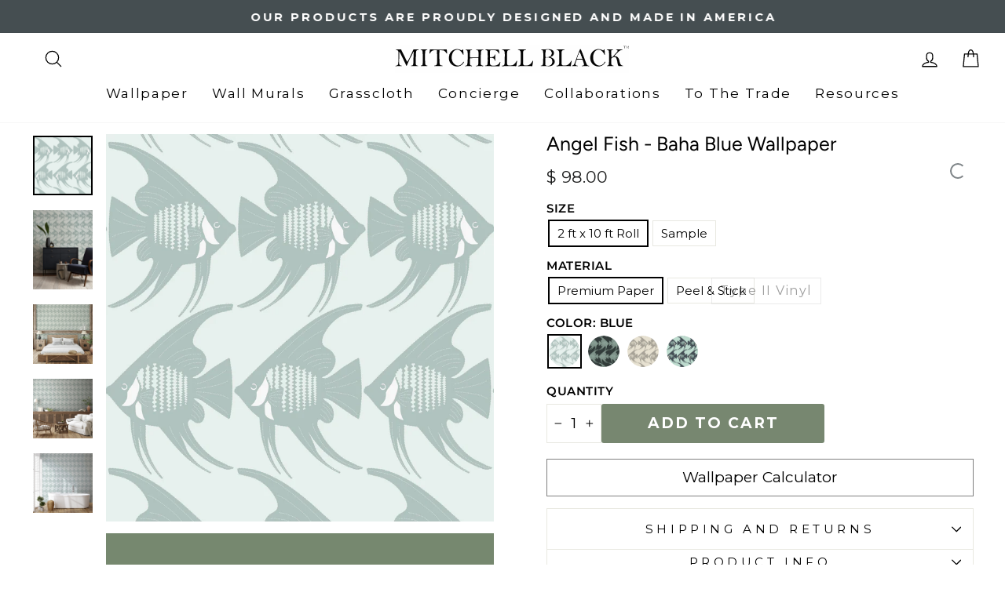

--- FILE ---
content_type: text/html; charset=utf-8
request_url: https://mitchellblack.com/products/angel-fish-baha-blue-wallpaper
body_size: 74912
content:
<!doctype html>
<html class="no-js" lang="en" dir="ltr">
<head><!-- ! Yoast SEO -->
  <meta charset="utf-8">
  <meta http-equiv="X-UA-Compatible" content="IE=edge,chrome=1">
  <meta name="viewport" content="width=device-width,initial-scale=1">
  <meta name="theme-color" content="#778770"><link rel="preconnect" href="https://cdn.shopify.com" crossorigin>
  <link rel="preconnect" href="https://fonts.shopifycdn.com" crossorigin>
  <link rel="dns-prefetch" href="https://productreviews.shopifycdn.com">
  <link rel="dns-prefetch" href="https://ajax.googleapis.com">
  <link rel="dns-prefetch" href="https://maps.googleapis.com">
  <link rel="dns-prefetch" href="https://maps.gstatic.com"><link rel="shortcut icon" href="//mitchellblack.com/cdn/shop/files/Favicon_32x32-removebg-preview_4a7d87f6-9076-4a2a-a02b-e21984d05e4d_32x32.png?v=1747199708" type="image/png" />
<style data-shopify>@font-face {
  font-family: Figtree;
  font-weight: 400;
  font-style: normal;
  font-display: swap;
  src: url("//mitchellblack.com/cdn/fonts/figtree/figtree_n4.3c0838aba1701047e60be6a99a1b0a40ce9b8419.woff2") format("woff2"),
       url("//mitchellblack.com/cdn/fonts/figtree/figtree_n4.c0575d1db21fc3821f17fd6617d3dee552312137.woff") format("woff");
}

  @font-face {
  font-family: Montserrat;
  font-weight: 400;
  font-style: normal;
  font-display: swap;
  src: url("//mitchellblack.com/cdn/fonts/montserrat/montserrat_n4.81949fa0ac9fd2021e16436151e8eaa539321637.woff2") format("woff2"),
       url("//mitchellblack.com/cdn/fonts/montserrat/montserrat_n4.a6c632ca7b62da89c3594789ba828388aac693fe.woff") format("woff");
}


  @font-face {
  font-family: Montserrat;
  font-weight: 600;
  font-style: normal;
  font-display: swap;
  src: url("//mitchellblack.com/cdn/fonts/montserrat/montserrat_n6.1326b3e84230700ef15b3a29fb520639977513e0.woff2") format("woff2"),
       url("//mitchellblack.com/cdn/fonts/montserrat/montserrat_n6.652f051080eb14192330daceed8cd53dfdc5ead9.woff") format("woff");
}

  @font-face {
  font-family: Montserrat;
  font-weight: 400;
  font-style: italic;
  font-display: swap;
  src: url("//mitchellblack.com/cdn/fonts/montserrat/montserrat_i4.5a4ea298b4789e064f62a29aafc18d41f09ae59b.woff2") format("woff2"),
       url("//mitchellblack.com/cdn/fonts/montserrat/montserrat_i4.072b5869c5e0ed5b9d2021e4c2af132e16681ad2.woff") format("woff");
}

  @font-face {
  font-family: Montserrat;
  font-weight: 600;
  font-style: italic;
  font-display: swap;
  src: url("//mitchellblack.com/cdn/fonts/montserrat/montserrat_i6.e90155dd2f004112a61c0322d66d1f59dadfa84b.woff2") format("woff2"),
       url("//mitchellblack.com/cdn/fonts/montserrat/montserrat_i6.41470518d8e9d7f1bcdd29a447c2397e5393943f.woff") format("woff");
}

</style><link href="//mitchellblack.com/cdn/shop/t/44/assets/theme.css?v=116778225720769523381763985412" rel="stylesheet" type="text/css" media="all" />
<style data-shopify>:root {
    --typeHeaderPrimary: Figtree;
    --typeHeaderFallback: sans-serif;
    --typeHeaderSize: 40px;
    --typeHeaderWeight: 400;
    --typeHeaderLineHeight: 1;
    --typeHeaderSpacing: 0.0em;

    --typeBasePrimary:Montserrat;
    --typeBaseFallback:sans-serif;
    --typeBaseSize: 19px;
    --typeBaseWeight: 400;
    --typeBaseSpacing: 0.0em;
    --typeBaseLineHeight: 1.4;

    --typeCollectionTitle: 20px;

    --iconWeight: 3px;
    --iconLinecaps: round;

    
      --buttonRadius: 3px;
    

    --colorGridOverlayOpacity: 0.1;
  }

  .placeholder-content {
    background-image: linear-gradient(100deg, #ffffff 40%, #f7f7f7 63%, #ffffff 79%);
  }</style><script async src="//ajax.googleapis.com/ajax/libs/jquery/1.8.1/jquery.min.js"></script> 
    <script type="text/javascript" 
src="https://cdn.roomvo.com/static/scripts/b2b/mitchellblack.js" async></script>
<!-- Google Tag Manager -->
<script>(function(w,d,s,l,i){w[l]=w[l]||[];w[l].push({'gtm.start':
new Date().getTime(),event:'gtm.js'});var f=d.getElementsByTagName(s)[0],
j=d.createElement(s),dl=l!='dataLayer'?'&l='+l:'';j.async=true;j.src=
'https://www.googletagmanager.com/gtm.js?id='+i+dl;f.parentNode.insertBefore(j,f);
})(window,document,'script','dataLayer','GTM-59V7VGH');</script>
<!-- End Google Tag Manager -->
  <script>
    document.documentElement.className = document.documentElement.className.replace('no-js', 'js');

    window.theme = window.theme || {};
    theme.routes = {
      home: "/",
      cart: "/cart.js",
      cartPage: "/cart",
      cartAdd: "/cart/add.js",
      cartChange: "/cart/change.js",
      search: "/search",
      predictive_url: "/search/suggest"
    };
    theme.strings = {
      soldOut: "Sold Out",
      unavailable: "Unavailable",
      inStockLabel: "In stock, ready to ship",
      oneStockLabel: "Low stock - [count] item left",
      otherStockLabel: "Low stock - [count] items left",
      willNotShipUntil: "Ready to ship [date]",
      willBeInStockAfter: "Back in stock [date]",
      waitingForStock: "Inventory on the way",
      savePrice: "Save [saved_amount]",
      cartEmpty: "Your cart is currently empty.",
      cartTermsConfirmation: "You must agree with the terms and conditions of sales to check out",
      searchCollections: "Collections",
      searchPages: "Pages",
      searchArticles: "Articles",
      productFrom: "from ",
      maxQuantity: "You can only have [quantity] of [title] in your cart."
    };
    theme.settings = {
      cartType: "drawer",
      isCustomerTemplate: false,
      moneyFormat: "$ {{amount}}",
      saveType: "dollar",
      productImageSize: "square",
      productImageCover: false,
      predictiveSearch: true,
      predictiveSearchType: null,
      predictiveSearchVendor: false,
      predictiveSearchPrice: false,
      quickView: true,
      themeName: 'Impulse',
      themeVersion: "7.3.1"
    };
  </script>

  <script>window.performance && window.performance.mark && window.performance.mark('shopify.content_for_header.start');</script><meta name="google-site-verification" content="kpUHAGyotc5eFURXnQ8I_oZhN2Thkktn1v7-ClkosmM">
<meta name="facebook-domain-verification" content="rul53qn5aff22p7pt8s4p2ajnf0u50">
<meta id="shopify-digital-wallet" name="shopify-digital-wallet" content="/3742885/digital_wallets/dialog">
<meta name="shopify-checkout-api-token" content="b38782678993dae24a5554cfd0ce39ef">
<meta id="in-context-paypal-metadata" data-shop-id="3742885" data-venmo-supported="false" data-environment="production" data-locale="en_US" data-paypal-v4="true" data-currency="USD">
<link rel="alternate" type="application/json+oembed" href="https://mitchellblack.com/products/angel-fish-baha-blue-wallpaper.oembed">
<script async="async" src="/checkouts/internal/preloads.js?locale=en-US"></script>
<link rel="preconnect" href="https://shop.app" crossorigin="anonymous">
<script async="async" src="https://shop.app/checkouts/internal/preloads.js?locale=en-US&shop_id=3742885" crossorigin="anonymous"></script>
<script id="apple-pay-shop-capabilities" type="application/json">{"shopId":3742885,"countryCode":"US","currencyCode":"USD","merchantCapabilities":["supports3DS"],"merchantId":"gid:\/\/shopify\/Shop\/3742885","merchantName":"Mitchell Black","requiredBillingContactFields":["postalAddress","email","phone"],"requiredShippingContactFields":["postalAddress","email","phone"],"shippingType":"shipping","supportedNetworks":["visa","masterCard","amex","discover","elo","jcb"],"total":{"type":"pending","label":"Mitchell Black","amount":"1.00"},"shopifyPaymentsEnabled":true,"supportsSubscriptions":true}</script>
<script id="shopify-features" type="application/json">{"accessToken":"b38782678993dae24a5554cfd0ce39ef","betas":["rich-media-storefront-analytics"],"domain":"mitchellblack.com","predictiveSearch":true,"shopId":3742885,"locale":"en"}</script>
<script>var Shopify = Shopify || {};
Shopify.shop = "mitchell-black.myshopify.com";
Shopify.locale = "en";
Shopify.currency = {"active":"USD","rate":"1.0"};
Shopify.country = "US";
Shopify.theme = {"name":"Live Impulse - Eth Changes","id":123168587873,"schema_name":"Impulse","schema_version":"7.3.1","theme_store_id":857,"role":"main"};
Shopify.theme.handle = "null";
Shopify.theme.style = {"id":null,"handle":null};
Shopify.cdnHost = "mitchellblack.com/cdn";
Shopify.routes = Shopify.routes || {};
Shopify.routes.root = "/";</script>
<script type="module">!function(o){(o.Shopify=o.Shopify||{}).modules=!0}(window);</script>
<script>!function(o){function n(){var o=[];function n(){o.push(Array.prototype.slice.apply(arguments))}return n.q=o,n}var t=o.Shopify=o.Shopify||{};t.loadFeatures=n(),t.autoloadFeatures=n()}(window);</script>
<script>
  window.ShopifyPay = window.ShopifyPay || {};
  window.ShopifyPay.apiHost = "shop.app\/pay";
  window.ShopifyPay.redirectState = null;
</script>
<script id="shop-js-analytics" type="application/json">{"pageType":"product"}</script>
<script defer="defer" async type="module" src="//mitchellblack.com/cdn/shopifycloud/shop-js/modules/v2/client.init-shop-cart-sync_BN7fPSNr.en.esm.js"></script>
<script defer="defer" async type="module" src="//mitchellblack.com/cdn/shopifycloud/shop-js/modules/v2/chunk.common_Cbph3Kss.esm.js"></script>
<script defer="defer" async type="module" src="//mitchellblack.com/cdn/shopifycloud/shop-js/modules/v2/chunk.modal_DKumMAJ1.esm.js"></script>
<script type="module">
  await import("//mitchellblack.com/cdn/shopifycloud/shop-js/modules/v2/client.init-shop-cart-sync_BN7fPSNr.en.esm.js");
await import("//mitchellblack.com/cdn/shopifycloud/shop-js/modules/v2/chunk.common_Cbph3Kss.esm.js");
await import("//mitchellblack.com/cdn/shopifycloud/shop-js/modules/v2/chunk.modal_DKumMAJ1.esm.js");

  window.Shopify.SignInWithShop?.initShopCartSync?.({"fedCMEnabled":true,"windoidEnabled":true});

</script>
<script defer="defer" async type="module" src="//mitchellblack.com/cdn/shopifycloud/shop-js/modules/v2/client.payment-terms_BxzfvcZJ.en.esm.js"></script>
<script defer="defer" async type="module" src="//mitchellblack.com/cdn/shopifycloud/shop-js/modules/v2/chunk.common_Cbph3Kss.esm.js"></script>
<script defer="defer" async type="module" src="//mitchellblack.com/cdn/shopifycloud/shop-js/modules/v2/chunk.modal_DKumMAJ1.esm.js"></script>
<script type="module">
  await import("//mitchellblack.com/cdn/shopifycloud/shop-js/modules/v2/client.payment-terms_BxzfvcZJ.en.esm.js");
await import("//mitchellblack.com/cdn/shopifycloud/shop-js/modules/v2/chunk.common_Cbph3Kss.esm.js");
await import("//mitchellblack.com/cdn/shopifycloud/shop-js/modules/v2/chunk.modal_DKumMAJ1.esm.js");

  
</script>
<script>
  window.Shopify = window.Shopify || {};
  if (!window.Shopify.featureAssets) window.Shopify.featureAssets = {};
  window.Shopify.featureAssets['shop-js'] = {"shop-cart-sync":["modules/v2/client.shop-cart-sync_CJVUk8Jm.en.esm.js","modules/v2/chunk.common_Cbph3Kss.esm.js","modules/v2/chunk.modal_DKumMAJ1.esm.js"],"init-fed-cm":["modules/v2/client.init-fed-cm_7Fvt41F4.en.esm.js","modules/v2/chunk.common_Cbph3Kss.esm.js","modules/v2/chunk.modal_DKumMAJ1.esm.js"],"init-shop-email-lookup-coordinator":["modules/v2/client.init-shop-email-lookup-coordinator_Cc088_bR.en.esm.js","modules/v2/chunk.common_Cbph3Kss.esm.js","modules/v2/chunk.modal_DKumMAJ1.esm.js"],"init-windoid":["modules/v2/client.init-windoid_hPopwJRj.en.esm.js","modules/v2/chunk.common_Cbph3Kss.esm.js","modules/v2/chunk.modal_DKumMAJ1.esm.js"],"shop-button":["modules/v2/client.shop-button_B0jaPSNF.en.esm.js","modules/v2/chunk.common_Cbph3Kss.esm.js","modules/v2/chunk.modal_DKumMAJ1.esm.js"],"shop-cash-offers":["modules/v2/client.shop-cash-offers_DPIskqss.en.esm.js","modules/v2/chunk.common_Cbph3Kss.esm.js","modules/v2/chunk.modal_DKumMAJ1.esm.js"],"shop-toast-manager":["modules/v2/client.shop-toast-manager_CK7RT69O.en.esm.js","modules/v2/chunk.common_Cbph3Kss.esm.js","modules/v2/chunk.modal_DKumMAJ1.esm.js"],"init-shop-cart-sync":["modules/v2/client.init-shop-cart-sync_BN7fPSNr.en.esm.js","modules/v2/chunk.common_Cbph3Kss.esm.js","modules/v2/chunk.modal_DKumMAJ1.esm.js"],"init-customer-accounts-sign-up":["modules/v2/client.init-customer-accounts-sign-up_CfPf4CXf.en.esm.js","modules/v2/client.shop-login-button_DeIztwXF.en.esm.js","modules/v2/chunk.common_Cbph3Kss.esm.js","modules/v2/chunk.modal_DKumMAJ1.esm.js"],"pay-button":["modules/v2/client.pay-button_CgIwFSYN.en.esm.js","modules/v2/chunk.common_Cbph3Kss.esm.js","modules/v2/chunk.modal_DKumMAJ1.esm.js"],"init-customer-accounts":["modules/v2/client.init-customer-accounts_DQ3x16JI.en.esm.js","modules/v2/client.shop-login-button_DeIztwXF.en.esm.js","modules/v2/chunk.common_Cbph3Kss.esm.js","modules/v2/chunk.modal_DKumMAJ1.esm.js"],"avatar":["modules/v2/client.avatar_BTnouDA3.en.esm.js"],"init-shop-for-new-customer-accounts":["modules/v2/client.init-shop-for-new-customer-accounts_CsZy_esa.en.esm.js","modules/v2/client.shop-login-button_DeIztwXF.en.esm.js","modules/v2/chunk.common_Cbph3Kss.esm.js","modules/v2/chunk.modal_DKumMAJ1.esm.js"],"shop-follow-button":["modules/v2/client.shop-follow-button_BRMJjgGd.en.esm.js","modules/v2/chunk.common_Cbph3Kss.esm.js","modules/v2/chunk.modal_DKumMAJ1.esm.js"],"checkout-modal":["modules/v2/client.checkout-modal_B9Drz_yf.en.esm.js","modules/v2/chunk.common_Cbph3Kss.esm.js","modules/v2/chunk.modal_DKumMAJ1.esm.js"],"shop-login-button":["modules/v2/client.shop-login-button_DeIztwXF.en.esm.js","modules/v2/chunk.common_Cbph3Kss.esm.js","modules/v2/chunk.modal_DKumMAJ1.esm.js"],"lead-capture":["modules/v2/client.lead-capture_DXYzFM3R.en.esm.js","modules/v2/chunk.common_Cbph3Kss.esm.js","modules/v2/chunk.modal_DKumMAJ1.esm.js"],"shop-login":["modules/v2/client.shop-login_CA5pJqmO.en.esm.js","modules/v2/chunk.common_Cbph3Kss.esm.js","modules/v2/chunk.modal_DKumMAJ1.esm.js"],"payment-terms":["modules/v2/client.payment-terms_BxzfvcZJ.en.esm.js","modules/v2/chunk.common_Cbph3Kss.esm.js","modules/v2/chunk.modal_DKumMAJ1.esm.js"]};
</script>
<script>(function() {
  var isLoaded = false;
  function asyncLoad() {
    if (isLoaded) return;
    isLoaded = true;
    var urls = ["\/\/www.powr.io\/powr.js?powr-token=mitchell-black.myshopify.com\u0026external-type=shopify\u0026shop=mitchell-black.myshopify.com","\/\/www.powr.io\/powr.js?powr-token=mitchell-black.myshopify.com\u0026external-type=shopify\u0026shop=mitchell-black.myshopify.com","\/\/www.powr.io\/powr.js?powr-token=mitchell-black.myshopify.com\u0026external-type=shopify\u0026shop=mitchell-black.myshopify.com","https:\/\/cdn.calconic.com\/static\/js\/calconic.min.js?shop=mitchell-black.myshopify.com","https:\/\/cdn.calconic.com\/static\/js\/calconic.cart.min.js?shop=mitchell-black.myshopify.com","https:\/\/shy.elfsight.com\/p\/platform.js?shop=mitchell-black.myshopify.com","https:\/\/shopify-widget.route.com\/shopify.widget.js?shop=mitchell-black.myshopify.com"];
    for (var i = 0; i < urls.length; i++) {
      var s = document.createElement('script');
      s.type = 'text/javascript';
      s.async = true;
      s.src = urls[i];
      var x = document.getElementsByTagName('script')[0];
      x.parentNode.insertBefore(s, x);
    }
  };
  if(window.attachEvent) {
    window.attachEvent('onload', asyncLoad);
  } else {
    window.addEventListener('load', asyncLoad, false);
  }
})();</script>
<script id="__st">var __st={"a":3742885,"offset":-21600,"reqid":"fad1376f-4c64-4956-8ae8-44620ca64d15-1769909833","pageurl":"mitchellblack.com\/products\/angel-fish-baha-blue-wallpaper","u":"0bc576a36845","p":"product","rtyp":"product","rid":7102909448289};</script>
<script>window.ShopifyPaypalV4VisibilityTracking = true;</script>
<script id="captcha-bootstrap">!function(){'use strict';const t='contact',e='account',n='new_comment',o=[[t,t],['blogs',n],['comments',n],[t,'customer']],c=[[e,'customer_login'],[e,'guest_login'],[e,'recover_customer_password'],[e,'create_customer']],r=t=>t.map((([t,e])=>`form[action*='/${t}']:not([data-nocaptcha='true']) input[name='form_type'][value='${e}']`)).join(','),a=t=>()=>t?[...document.querySelectorAll(t)].map((t=>t.form)):[];function s(){const t=[...o],e=r(t);return a(e)}const i='password',u='form_key',d=['recaptcha-v3-token','g-recaptcha-response','h-captcha-response',i],f=()=>{try{return window.sessionStorage}catch{return}},m='__shopify_v',_=t=>t.elements[u];function p(t,e,n=!1){try{const o=window.sessionStorage,c=JSON.parse(o.getItem(e)),{data:r}=function(t){const{data:e,action:n}=t;return t[m]||n?{data:e,action:n}:{data:t,action:n}}(c);for(const[e,n]of Object.entries(r))t.elements[e]&&(t.elements[e].value=n);n&&o.removeItem(e)}catch(o){console.error('form repopulation failed',{error:o})}}const l='form_type',E='cptcha';function T(t){t.dataset[E]=!0}const w=window,h=w.document,L='Shopify',v='ce_forms',y='captcha';let A=!1;((t,e)=>{const n=(g='f06e6c50-85a8-45c8-87d0-21a2b65856fe',I='https://cdn.shopify.com/shopifycloud/storefront-forms-hcaptcha/ce_storefront_forms_captcha_hcaptcha.v1.5.2.iife.js',D={infoText:'Protected by hCaptcha',privacyText:'Privacy',termsText:'Terms'},(t,e,n)=>{const o=w[L][v],c=o.bindForm;if(c)return c(t,g,e,D).then(n);var r;o.q.push([[t,g,e,D],n]),r=I,A||(h.body.append(Object.assign(h.createElement('script'),{id:'captcha-provider',async:!0,src:r})),A=!0)});var g,I,D;w[L]=w[L]||{},w[L][v]=w[L][v]||{},w[L][v].q=[],w[L][y]=w[L][y]||{},w[L][y].protect=function(t,e){n(t,void 0,e),T(t)},Object.freeze(w[L][y]),function(t,e,n,w,h,L){const[v,y,A,g]=function(t,e,n){const i=e?o:[],u=t?c:[],d=[...i,...u],f=r(d),m=r(i),_=r(d.filter((([t,e])=>n.includes(e))));return[a(f),a(m),a(_),s()]}(w,h,L),I=t=>{const e=t.target;return e instanceof HTMLFormElement?e:e&&e.form},D=t=>v().includes(t);t.addEventListener('submit',(t=>{const e=I(t);if(!e)return;const n=D(e)&&!e.dataset.hcaptchaBound&&!e.dataset.recaptchaBound,o=_(e),c=g().includes(e)&&(!o||!o.value);(n||c)&&t.preventDefault(),c&&!n&&(function(t){try{if(!f())return;!function(t){const e=f();if(!e)return;const n=_(t);if(!n)return;const o=n.value;o&&e.removeItem(o)}(t);const e=Array.from(Array(32),(()=>Math.random().toString(36)[2])).join('');!function(t,e){_(t)||t.append(Object.assign(document.createElement('input'),{type:'hidden',name:u})),t.elements[u].value=e}(t,e),function(t,e){const n=f();if(!n)return;const o=[...t.querySelectorAll(`input[type='${i}']`)].map((({name:t})=>t)),c=[...d,...o],r={};for(const[a,s]of new FormData(t).entries())c.includes(a)||(r[a]=s);n.setItem(e,JSON.stringify({[m]:1,action:t.action,data:r}))}(t,e)}catch(e){console.error('failed to persist form',e)}}(e),e.submit())}));const S=(t,e)=>{t&&!t.dataset[E]&&(n(t,e.some((e=>e===t))),T(t))};for(const o of['focusin','change'])t.addEventListener(o,(t=>{const e=I(t);D(e)&&S(e,y())}));const B=e.get('form_key'),M=e.get(l),P=B&&M;t.addEventListener('DOMContentLoaded',(()=>{const t=y();if(P)for(const e of t)e.elements[l].value===M&&p(e,B);[...new Set([...A(),...v().filter((t=>'true'===t.dataset.shopifyCaptcha))])].forEach((e=>S(e,t)))}))}(h,new URLSearchParams(w.location.search),n,t,e,['guest_login'])})(!0,!0)}();</script>
<script integrity="sha256-4kQ18oKyAcykRKYeNunJcIwy7WH5gtpwJnB7kiuLZ1E=" data-source-attribution="shopify.loadfeatures" defer="defer" src="//mitchellblack.com/cdn/shopifycloud/storefront/assets/storefront/load_feature-a0a9edcb.js" crossorigin="anonymous"></script>
<script crossorigin="anonymous" defer="defer" src="//mitchellblack.com/cdn/shopifycloud/storefront/assets/shopify_pay/storefront-65b4c6d7.js?v=20250812"></script>
<script data-source-attribution="shopify.dynamic_checkout.dynamic.init">var Shopify=Shopify||{};Shopify.PaymentButton=Shopify.PaymentButton||{isStorefrontPortableWallets:!0,init:function(){window.Shopify.PaymentButton.init=function(){};var t=document.createElement("script");t.src="https://mitchellblack.com/cdn/shopifycloud/portable-wallets/latest/portable-wallets.en.js",t.type="module",document.head.appendChild(t)}};
</script>
<script data-source-attribution="shopify.dynamic_checkout.buyer_consent">
  function portableWalletsHideBuyerConsent(e){var t=document.getElementById("shopify-buyer-consent"),n=document.getElementById("shopify-subscription-policy-button");t&&n&&(t.classList.add("hidden"),t.setAttribute("aria-hidden","true"),n.removeEventListener("click",e))}function portableWalletsShowBuyerConsent(e){var t=document.getElementById("shopify-buyer-consent"),n=document.getElementById("shopify-subscription-policy-button");t&&n&&(t.classList.remove("hidden"),t.removeAttribute("aria-hidden"),n.addEventListener("click",e))}window.Shopify?.PaymentButton&&(window.Shopify.PaymentButton.hideBuyerConsent=portableWalletsHideBuyerConsent,window.Shopify.PaymentButton.showBuyerConsent=portableWalletsShowBuyerConsent);
</script>
<script data-source-attribution="shopify.dynamic_checkout.cart.bootstrap">document.addEventListener("DOMContentLoaded",(function(){function t(){return document.querySelector("shopify-accelerated-checkout-cart, shopify-accelerated-checkout")}if(t())Shopify.PaymentButton.init();else{new MutationObserver((function(e,n){t()&&(Shopify.PaymentButton.init(),n.disconnect())})).observe(document.body,{childList:!0,subtree:!0})}}));
</script>
<link id="shopify-accelerated-checkout-styles" rel="stylesheet" media="screen" href="https://mitchellblack.com/cdn/shopifycloud/portable-wallets/latest/accelerated-checkout-backwards-compat.css" crossorigin="anonymous">
<style id="shopify-accelerated-checkout-cart">
        #shopify-buyer-consent {
  margin-top: 1em;
  display: inline-block;
  width: 100%;
}

#shopify-buyer-consent.hidden {
  display: none;
}

#shopify-subscription-policy-button {
  background: none;
  border: none;
  padding: 0;
  text-decoration: underline;
  font-size: inherit;
  cursor: pointer;
}

#shopify-subscription-policy-button::before {
  box-shadow: none;
}

      </style>

<script>window.performance && window.performance.mark && window.performance.mark('shopify.content_for_header.end');</script>

  <script src="//mitchellblack.com/cdn/shop/t/44/assets/vendor-scripts-v11.js" defer="defer"></script><link rel="stylesheet" href="//mitchellblack.com/cdn/shop/t/44/assets/country-flags.css"><script src="//mitchellblack.com/cdn/shop/t/44/assets/theme.js?v=99363598538765724221750308540" defer="defer"></script>

  <!-- Hotjar Tracking Code for https://www.mitchellblack.com -->
  <script> (function(h,o,t,j,a,r){ h.hj=h.hj||function(){(h.hj.q=h.hj.q||[]).push(arguments)}; h._hjSettings={hjid:3610832,hjsv:6}; a=o.getElementsByTagName('head')[0]; r=o.createElement('script');r.async=1; r.src=t+h._hjSettings.hjid+j+h._hjSettings.hjsv; a.appendChild(r); })(window,document,'https://static.hotjar.com/c/hotjar-','.js?sv='); </script>
  <!-- / Hotjar Tracking Code for https://www.mitchellblack.com -->
  <script>
    {
"@context": "https://schema.org",
"@type": "Organization",
"name": "Mitchell Black",
"url": "https://mitchellblack.com",
"logo": "https://mitchellblack.com/logo.png",
"contactPoint": {
"@type": "ContactPoint",
"telephone": "+1-800-555-5555",
"contactType": "Customer Service"
},
"sameAs": [
"https://www.facebook.com/mitchellblack",
"https://www.twitter.com/mitchellblack",
"https://www.linkedin.com/company/mitchellblack"
]
}
  </script>
  
  <script type="text/javascript">
    (function(c,l,a,r,i,t,y){
        c[a]=c[a]||function(){(c[a].q=c[a].q||[]).push(arguments)};
        t=l.createElement(r);t.async=1;t.src="https://www.clarity.ms/tag/"+i;
        y=l.getElementsByTagName(r)[0];y.parentNode.insertBefore(t,y);
    })(window, document, "clarity", "script", "sb9myq6abl");
</script>

<!-- BEGIN app block: shopify://apps/klaviyo-email-marketing-sms/blocks/klaviyo-onsite-embed/2632fe16-c075-4321-a88b-50b567f42507 -->












  <script async src="https://static.klaviyo.com/onsite/js/YqapcU/klaviyo.js?company_id=YqapcU"></script>
  <script>!function(){if(!window.klaviyo){window._klOnsite=window._klOnsite||[];try{window.klaviyo=new Proxy({},{get:function(n,i){return"push"===i?function(){var n;(n=window._klOnsite).push.apply(n,arguments)}:function(){for(var n=arguments.length,o=new Array(n),w=0;w<n;w++)o[w]=arguments[w];var t="function"==typeof o[o.length-1]?o.pop():void 0,e=new Promise((function(n){window._klOnsite.push([i].concat(o,[function(i){t&&t(i),n(i)}]))}));return e}}})}catch(n){window.klaviyo=window.klaviyo||[],window.klaviyo.push=function(){var n;(n=window._klOnsite).push.apply(n,arguments)}}}}();</script>

  
    <script id="viewed_product">
      if (item == null) {
        var _learnq = _learnq || [];

        var MetafieldReviews = null
        var MetafieldYotpoRating = null
        var MetafieldYotpoCount = null
        var MetafieldLooxRating = null
        var MetafieldLooxCount = null
        var okendoProduct = null
        var okendoProductReviewCount = null
        var okendoProductReviewAverageValue = null
        try {
          // The following fields are used for Customer Hub recently viewed in order to add reviews.
          // This information is not part of __kla_viewed. Instead, it is part of __kla_viewed_reviewed_items
          MetafieldReviews = {};
          MetafieldYotpoRating = null
          MetafieldYotpoCount = null
          MetafieldLooxRating = null
          MetafieldLooxCount = null

          okendoProduct = null
          // If the okendo metafield is not legacy, it will error, which then requires the new json formatted data
          if (okendoProduct && 'error' in okendoProduct) {
            okendoProduct = null
          }
          okendoProductReviewCount = okendoProduct ? okendoProduct.reviewCount : null
          okendoProductReviewAverageValue = okendoProduct ? okendoProduct.reviewAverageValue : null
        } catch (error) {
          console.error('Error in Klaviyo onsite reviews tracking:', error);
        }

        var item = {
          Name: "Angel Fish - Baha Blue Wallpaper",
          ProductID: 7102909448289,
          Categories: ["ANIMAL WALLPAPER","BABY WALLPAPER","BLUE PEEL AND STICK WALLPAPER","BLUE WALLPAPER","BOYS WALLPAPER","COASTAL WALLPAPER","FISH WALLPAPER","FISH WALLPAPER","FUN WALLPAPER","KIDS AND BABY WALLPAPER","KIDS WALLPAPER","Klaviyo Collection","Klaviyo Sample","OCEAN WALLPAPER","ORGANIC WALLPAPER","PASTEL WALLPAPER","Peel And Stick Wallpaper","Removable Wallpaper","Shop by color: orange","Shop by style: Animal","Shop Wallpaper by Color","THE COASTAL COLLECTION","TURQUOISE WALLPAPER"],
          ImageURL: "https://mitchellblack.com/cdn/shop/files/AngelFish_BahaBlue_grande.jpg?v=1706492789",
          URL: "https://mitchellblack.com/products/angel-fish-baha-blue-wallpaper",
          Brand: "Mitchell Black Home",
          Price: "$ 10.00",
          Value: "10.00",
          CompareAtPrice: "$ 0.00"
        };
        _learnq.push(['track', 'Viewed Product', item]);
        _learnq.push(['trackViewedItem', {
          Title: item.Name,
          ItemId: item.ProductID,
          Categories: item.Categories,
          ImageUrl: item.ImageURL,
          Url: item.URL,
          Metadata: {
            Brand: item.Brand,
            Price: item.Price,
            Value: item.Value,
            CompareAtPrice: item.CompareAtPrice
          },
          metafields:{
            reviews: MetafieldReviews,
            yotpo:{
              rating: MetafieldYotpoRating,
              count: MetafieldYotpoCount,
            },
            loox:{
              rating: MetafieldLooxRating,
              count: MetafieldLooxCount,
            },
            okendo: {
              rating: okendoProductReviewAverageValue,
              count: okendoProductReviewCount,
            }
          }
        }]);
      }
    </script>
  




  <script>
    window.klaviyoReviewsProductDesignMode = false
  </script>







<!-- END app block --><script src="https://cdn.shopify.com/extensions/019c0dc2-de2a-76b3-89cb-a099a04f82f5/wishlist-shopify-app-647/assets/wishlistcollections.js" type="text/javascript" defer="defer"></script>
<link href="https://cdn.shopify.com/extensions/019c0dc2-de2a-76b3-89cb-a099a04f82f5/wishlist-shopify-app-647/assets/wishlistcollections.css" rel="stylesheet" type="text/css" media="all">
<link rel="canonical" href="https://mitchellblack.com/products/angel-fish-baha-blue-wallpaper">
<meta property="og:image" content="https://cdn.shopify.com/s/files/1/0374/2885/files/AngelFish_BahaBlue.jpg?v=1706492789" />
<meta property="og:image:secure_url" content="https://cdn.shopify.com/s/files/1/0374/2885/files/AngelFish_BahaBlue.jpg?v=1706492789" />
<meta property="og:image:width" content="1728" />
<meta property="og:image:height" content="1728" />
<meta property="og:image:alt" content="Angel Fish - Baha Blue Wallpaper" />
<link href="https://monorail-edge.shopifysvc.com" rel="dns-prefetch">
<script>(function(){if ("sendBeacon" in navigator && "performance" in window) {try {var session_token_from_headers = performance.getEntriesByType('navigation')[0].serverTiming.find(x => x.name == '_s').description;} catch {var session_token_from_headers = undefined;}var session_cookie_matches = document.cookie.match(/_shopify_s=([^;]*)/);var session_token_from_cookie = session_cookie_matches && session_cookie_matches.length === 2 ? session_cookie_matches[1] : "";var session_token = session_token_from_headers || session_token_from_cookie || "";function handle_abandonment_event(e) {var entries = performance.getEntries().filter(function(entry) {return /monorail-edge.shopifysvc.com/.test(entry.name);});if (!window.abandonment_tracked && entries.length === 0) {window.abandonment_tracked = true;var currentMs = Date.now();var navigation_start = performance.timing.navigationStart;var payload = {shop_id: 3742885,url: window.location.href,navigation_start,duration: currentMs - navigation_start,session_token,page_type: "product"};window.navigator.sendBeacon("https://monorail-edge.shopifysvc.com/v1/produce", JSON.stringify({schema_id: "online_store_buyer_site_abandonment/1.1",payload: payload,metadata: {event_created_at_ms: currentMs,event_sent_at_ms: currentMs}}));}}window.addEventListener('pagehide', handle_abandonment_event);}}());</script>
<script id="web-pixels-manager-setup">(function e(e,d,r,n,o){if(void 0===o&&(o={}),!Boolean(null===(a=null===(i=window.Shopify)||void 0===i?void 0:i.analytics)||void 0===a?void 0:a.replayQueue)){var i,a;window.Shopify=window.Shopify||{};var t=window.Shopify;t.analytics=t.analytics||{};var s=t.analytics;s.replayQueue=[],s.publish=function(e,d,r){return s.replayQueue.push([e,d,r]),!0};try{self.performance.mark("wpm:start")}catch(e){}var l=function(){var e={modern:/Edge?\/(1{2}[4-9]|1[2-9]\d|[2-9]\d{2}|\d{4,})\.\d+(\.\d+|)|Firefox\/(1{2}[4-9]|1[2-9]\d|[2-9]\d{2}|\d{4,})\.\d+(\.\d+|)|Chrom(ium|e)\/(9{2}|\d{3,})\.\d+(\.\d+|)|(Maci|X1{2}).+ Version\/(15\.\d+|(1[6-9]|[2-9]\d|\d{3,})\.\d+)([,.]\d+|)( \(\w+\)|)( Mobile\/\w+|) Safari\/|Chrome.+OPR\/(9{2}|\d{3,})\.\d+\.\d+|(CPU[ +]OS|iPhone[ +]OS|CPU[ +]iPhone|CPU IPhone OS|CPU iPad OS)[ +]+(15[._]\d+|(1[6-9]|[2-9]\d|\d{3,})[._]\d+)([._]\d+|)|Android:?[ /-](13[3-9]|1[4-9]\d|[2-9]\d{2}|\d{4,})(\.\d+|)(\.\d+|)|Android.+Firefox\/(13[5-9]|1[4-9]\d|[2-9]\d{2}|\d{4,})\.\d+(\.\d+|)|Android.+Chrom(ium|e)\/(13[3-9]|1[4-9]\d|[2-9]\d{2}|\d{4,})\.\d+(\.\d+|)|SamsungBrowser\/([2-9]\d|\d{3,})\.\d+/,legacy:/Edge?\/(1[6-9]|[2-9]\d|\d{3,})\.\d+(\.\d+|)|Firefox\/(5[4-9]|[6-9]\d|\d{3,})\.\d+(\.\d+|)|Chrom(ium|e)\/(5[1-9]|[6-9]\d|\d{3,})\.\d+(\.\d+|)([\d.]+$|.*Safari\/(?![\d.]+ Edge\/[\d.]+$))|(Maci|X1{2}).+ Version\/(10\.\d+|(1[1-9]|[2-9]\d|\d{3,})\.\d+)([,.]\d+|)( \(\w+\)|)( Mobile\/\w+|) Safari\/|Chrome.+OPR\/(3[89]|[4-9]\d|\d{3,})\.\d+\.\d+|(CPU[ +]OS|iPhone[ +]OS|CPU[ +]iPhone|CPU IPhone OS|CPU iPad OS)[ +]+(10[._]\d+|(1[1-9]|[2-9]\d|\d{3,})[._]\d+)([._]\d+|)|Android:?[ /-](13[3-9]|1[4-9]\d|[2-9]\d{2}|\d{4,})(\.\d+|)(\.\d+|)|Mobile Safari.+OPR\/([89]\d|\d{3,})\.\d+\.\d+|Android.+Firefox\/(13[5-9]|1[4-9]\d|[2-9]\d{2}|\d{4,})\.\d+(\.\d+|)|Android.+Chrom(ium|e)\/(13[3-9]|1[4-9]\d|[2-9]\d{2}|\d{4,})\.\d+(\.\d+|)|Android.+(UC? ?Browser|UCWEB|U3)[ /]?(15\.([5-9]|\d{2,})|(1[6-9]|[2-9]\d|\d{3,})\.\d+)\.\d+|SamsungBrowser\/(5\.\d+|([6-9]|\d{2,})\.\d+)|Android.+MQ{2}Browser\/(14(\.(9|\d{2,})|)|(1[5-9]|[2-9]\d|\d{3,})(\.\d+|))(\.\d+|)|K[Aa][Ii]OS\/(3\.\d+|([4-9]|\d{2,})\.\d+)(\.\d+|)/},d=e.modern,r=e.legacy,n=navigator.userAgent;return n.match(d)?"modern":n.match(r)?"legacy":"unknown"}(),u="modern"===l?"modern":"legacy",c=(null!=n?n:{modern:"",legacy:""})[u],f=function(e){return[e.baseUrl,"/wpm","/b",e.hashVersion,"modern"===e.buildTarget?"m":"l",".js"].join("")}({baseUrl:d,hashVersion:r,buildTarget:u}),m=function(e){var d=e.version,r=e.bundleTarget,n=e.surface,o=e.pageUrl,i=e.monorailEndpoint;return{emit:function(e){var a=e.status,t=e.errorMsg,s=(new Date).getTime(),l=JSON.stringify({metadata:{event_sent_at_ms:s},events:[{schema_id:"web_pixels_manager_load/3.1",payload:{version:d,bundle_target:r,page_url:o,status:a,surface:n,error_msg:t},metadata:{event_created_at_ms:s}}]});if(!i)return console&&console.warn&&console.warn("[Web Pixels Manager] No Monorail endpoint provided, skipping logging."),!1;try{return self.navigator.sendBeacon.bind(self.navigator)(i,l)}catch(e){}var u=new XMLHttpRequest;try{return u.open("POST",i,!0),u.setRequestHeader("Content-Type","text/plain"),u.send(l),!0}catch(e){return console&&console.warn&&console.warn("[Web Pixels Manager] Got an unhandled error while logging to Monorail."),!1}}}}({version:r,bundleTarget:l,surface:e.surface,pageUrl:self.location.href,monorailEndpoint:e.monorailEndpoint});try{o.browserTarget=l,function(e){var d=e.src,r=e.async,n=void 0===r||r,o=e.onload,i=e.onerror,a=e.sri,t=e.scriptDataAttributes,s=void 0===t?{}:t,l=document.createElement("script"),u=document.querySelector("head"),c=document.querySelector("body");if(l.async=n,l.src=d,a&&(l.integrity=a,l.crossOrigin="anonymous"),s)for(var f in s)if(Object.prototype.hasOwnProperty.call(s,f))try{l.dataset[f]=s[f]}catch(e){}if(o&&l.addEventListener("load",o),i&&l.addEventListener("error",i),u)u.appendChild(l);else{if(!c)throw new Error("Did not find a head or body element to append the script");c.appendChild(l)}}({src:f,async:!0,onload:function(){if(!function(){var e,d;return Boolean(null===(d=null===(e=window.Shopify)||void 0===e?void 0:e.analytics)||void 0===d?void 0:d.initialized)}()){var d=window.webPixelsManager.init(e)||void 0;if(d){var r=window.Shopify.analytics;r.replayQueue.forEach((function(e){var r=e[0],n=e[1],o=e[2];d.publishCustomEvent(r,n,o)})),r.replayQueue=[],r.publish=d.publishCustomEvent,r.visitor=d.visitor,r.initialized=!0}}},onerror:function(){return m.emit({status:"failed",errorMsg:"".concat(f," has failed to load")})},sri:function(e){var d=/^sha384-[A-Za-z0-9+/=]+$/;return"string"==typeof e&&d.test(e)}(c)?c:"",scriptDataAttributes:o}),m.emit({status:"loading"})}catch(e){m.emit({status:"failed",errorMsg:(null==e?void 0:e.message)||"Unknown error"})}}})({shopId: 3742885,storefrontBaseUrl: "https://mitchellblack.com",extensionsBaseUrl: "https://extensions.shopifycdn.com/cdn/shopifycloud/web-pixels-manager",monorailEndpoint: "https://monorail-edge.shopifysvc.com/unstable/produce_batch",surface: "storefront-renderer",enabledBetaFlags: ["2dca8a86"],webPixelsConfigList: [{"id":"636223585","configuration":"{\"projectId\":\"sb9myq6abl\"}","eventPayloadVersion":"v1","runtimeContext":"STRICT","scriptVersion":"cf1781658ed156031118fc4bbc2ed159","type":"APP","apiClientId":240074326017,"privacyPurposes":[],"capabilities":["advanced_dom_events"],"dataSharingAdjustments":{"protectedCustomerApprovalScopes":["read_customer_personal_data"]}},{"id":"349241441","configuration":"{\"appProxyUrl\":\"https:\/\/api.hoppn.com\"}","eventPayloadVersion":"v1","runtimeContext":"STRICT","scriptVersion":"dfa692849cf156c89cf267d0d16eefc9","type":"APP","apiClientId":107873402881,"privacyPurposes":["ANALYTICS","MARKETING","SALE_OF_DATA"],"dataSharingAdjustments":{"protectedCustomerApprovalScopes":["read_customer_personal_data"]}},{"id":"263553121","configuration":"{\"accountID\":\"YqapcU\",\"webPixelConfig\":\"eyJlbmFibGVBZGRlZFRvQ2FydEV2ZW50cyI6IHRydWV9\"}","eventPayloadVersion":"v1","runtimeContext":"STRICT","scriptVersion":"524f6c1ee37bacdca7657a665bdca589","type":"APP","apiClientId":123074,"privacyPurposes":["ANALYTICS","MARKETING"],"dataSharingAdjustments":{"protectedCustomerApprovalScopes":["read_customer_address","read_customer_email","read_customer_name","read_customer_personal_data","read_customer_phone"]}},{"id":"255524961","configuration":"{\"merchantId\":\"1034397\", \"url\":\"https:\/\/classic.avantlink.com\", \"shopName\": \"mitchell-black\"}","eventPayloadVersion":"v1","runtimeContext":"STRICT","scriptVersion":"f125f620dfaaabbd1cefde6901cad1c4","type":"APP","apiClientId":125215244289,"privacyPurposes":["ANALYTICS","SALE_OF_DATA"],"dataSharingAdjustments":{"protectedCustomerApprovalScopes":["read_customer_personal_data"]}},{"id":"248741985","configuration":"{\"swymApiEndpoint\":\"https:\/\/swymstore-v3free-01.swymrelay.com\",\"swymTier\":\"v3free-01\"}","eventPayloadVersion":"v1","runtimeContext":"STRICT","scriptVersion":"5b6f6917e306bc7f24523662663331c0","type":"APP","apiClientId":1350849,"privacyPurposes":["ANALYTICS","MARKETING","PREFERENCES"],"dataSharingAdjustments":{"protectedCustomerApprovalScopes":["read_customer_email","read_customer_name","read_customer_personal_data","read_customer_phone"]}},{"id":"226885729","configuration":"{\"tagID\":\"2613092710669\"}","eventPayloadVersion":"v1","runtimeContext":"STRICT","scriptVersion":"18031546ee651571ed29edbe71a3550b","type":"APP","apiClientId":3009811,"privacyPurposes":["ANALYTICS","MARKETING","SALE_OF_DATA"],"dataSharingAdjustments":{"protectedCustomerApprovalScopes":["read_customer_address","read_customer_email","read_customer_name","read_customer_personal_data","read_customer_phone"]}},{"id":"194478177","configuration":"{\"config\":\"{\\\"google_tag_ids\\\":[\\\"G-QHSQX278M6\\\",\\\"AW-11128849345\\\",\\\"GT-TW5DVWG\\\"],\\\"target_country\\\":\\\"US\\\",\\\"gtag_events\\\":[{\\\"type\\\":\\\"begin_checkout\\\",\\\"action_label\\\":[\\\"G-QHSQX278M6\\\",\\\"AW-11128849345\\\/vNJvCOO7-YwbEMGH07op\\\"]},{\\\"type\\\":\\\"search\\\",\\\"action_label\\\":[\\\"G-QHSQX278M6\\\",\\\"AW-11128849345\\\/oHwWCO-7-YwbEMGH07op\\\"]},{\\\"type\\\":\\\"view_item\\\",\\\"action_label\\\":[\\\"G-QHSQX278M6\\\",\\\"AW-11128849345\\\/y3lZCOy7-YwbEMGH07op\\\",\\\"MC-FED1S3KLN2\\\"]},{\\\"type\\\":\\\"purchase\\\",\\\"action_label\\\":[\\\"G-QHSQX278M6\\\",\\\"AW-11128849345\\\/EMLACOC7-YwbEMGH07op\\\",\\\"MC-FED1S3KLN2\\\"]},{\\\"type\\\":\\\"page_view\\\",\\\"action_label\\\":[\\\"G-QHSQX278M6\\\",\\\"AW-11128849345\\\/8Q0eCOm7-YwbEMGH07op\\\",\\\"MC-FED1S3KLN2\\\"]},{\\\"type\\\":\\\"add_payment_info\\\",\\\"action_label\\\":[\\\"G-QHSQX278M6\\\",\\\"AW-11128849345\\\/11nWCNPWhI0bEMGH07op\\\"]},{\\\"type\\\":\\\"add_to_cart\\\",\\\"action_label\\\":[\\\"G-QHSQX278M6\\\",\\\"AW-11128849345\\\/-kMdCOa7-YwbEMGH07op\\\"]}],\\\"enable_monitoring_mode\\\":false}\"}","eventPayloadVersion":"v1","runtimeContext":"OPEN","scriptVersion":"b2a88bafab3e21179ed38636efcd8a93","type":"APP","apiClientId":1780363,"privacyPurposes":[],"dataSharingAdjustments":{"protectedCustomerApprovalScopes":["read_customer_address","read_customer_email","read_customer_name","read_customer_personal_data","read_customer_phone"]}},{"id":"68681825","configuration":"{\"pixel_id\":\"1987242774877361\",\"pixel_type\":\"facebook_pixel\",\"metaapp_system_user_token\":\"-\"}","eventPayloadVersion":"v1","runtimeContext":"OPEN","scriptVersion":"ca16bc87fe92b6042fbaa3acc2fbdaa6","type":"APP","apiClientId":2329312,"privacyPurposes":["ANALYTICS","MARKETING","SALE_OF_DATA"],"dataSharingAdjustments":{"protectedCustomerApprovalScopes":["read_customer_address","read_customer_email","read_customer_name","read_customer_personal_data","read_customer_phone"]}},{"id":"73760865","eventPayloadVersion":"1","runtimeContext":"LAX","scriptVersion":"1","type":"CUSTOM","privacyPurposes":["ANALYTICS","MARKETING","SALE_OF_DATA"],"name":"Roomvo-pixel MB"},{"id":"shopify-app-pixel","configuration":"{}","eventPayloadVersion":"v1","runtimeContext":"STRICT","scriptVersion":"0450","apiClientId":"shopify-pixel","type":"APP","privacyPurposes":["ANALYTICS","MARKETING"]},{"id":"shopify-custom-pixel","eventPayloadVersion":"v1","runtimeContext":"LAX","scriptVersion":"0450","apiClientId":"shopify-pixel","type":"CUSTOM","privacyPurposes":["ANALYTICS","MARKETING"]}],isMerchantRequest: false,initData: {"shop":{"name":"Mitchell Black","paymentSettings":{"currencyCode":"USD"},"myshopifyDomain":"mitchell-black.myshopify.com","countryCode":"US","storefrontUrl":"https:\/\/mitchellblack.com"},"customer":null,"cart":null,"checkout":null,"productVariants":[{"price":{"amount":98.0,"currencyCode":"USD"},"product":{"title":"Angel Fish - Baha Blue Wallpaper","vendor":"Mitchell Black Home","id":"7102909448289","untranslatedTitle":"Angel Fish - Baha Blue Wallpaper","url":"\/products\/angel-fish-baha-blue-wallpaper","type":"Wallcovering"},"id":"41459811582049","image":{"src":"\/\/mitchellblack.com\/cdn\/shop\/files\/AngelFish_BahaBlue.jpg?v=1706492789"},"sku":"WC429-BL-PM-10","title":"2 ft x 10 ft Roll \/ Premium Paper","untranslatedTitle":"2 ft x 10 ft Roll \/ Premium Paper"},{"price":{"amount":98.0,"currencyCode":"USD"},"product":{"title":"Angel Fish - Baha Blue Wallpaper","vendor":"Mitchell Black Home","id":"7102909448289","untranslatedTitle":"Angel Fish - Baha Blue Wallpaper","url":"\/products\/angel-fish-baha-blue-wallpaper","type":"Wallcovering"},"id":"41459811680353","image":{"src":"\/\/mitchellblack.com\/cdn\/shop\/files\/AngelFish_BahaBlue.jpg?v=1706492789"},"sku":"WC429-BL-ST-10","title":"2 ft x 10 ft Roll \/ Peel \u0026 Stick","untranslatedTitle":"2 ft x 10 ft Roll \/ Peel \u0026 Stick"},{"price":{"amount":10.0,"currencyCode":"USD"},"product":{"title":"Angel Fish - Baha Blue Wallpaper","vendor":"Mitchell Black Home","id":"7102909448289","untranslatedTitle":"Angel Fish - Baha Blue Wallpaper","url":"\/products\/angel-fish-baha-blue-wallpaper","type":"Wallcovering"},"id":"41459811745889","image":{"src":"\/\/mitchellblack.com\/cdn\/shop\/files\/AngelFish_BahaBlue.jpg?v=1706492789"},"sku":"WC429-BL-PM-MS","title":"Sample \/ Premium Paper","untranslatedTitle":"Sample \/ Premium Paper"},{"price":{"amount":10.0,"currencyCode":"USD"},"product":{"title":"Angel Fish - Baha Blue Wallpaper","vendor":"Mitchell Black Home","id":"7102909448289","untranslatedTitle":"Angel Fish - Baha Blue Wallpaper","url":"\/products\/angel-fish-baha-blue-wallpaper","type":"Wallcovering"},"id":"41459811844193","image":{"src":"\/\/mitchellblack.com\/cdn\/shop\/files\/AngelFish_BahaBlue.jpg?v=1706492789"},"sku":"WC429-BL-ST-MS","title":"Sample \/ Peel \u0026 Stick","untranslatedTitle":"Sample \/ Peel \u0026 Stick"}],"purchasingCompany":null},},"https://mitchellblack.com/cdn","1d2a099fw23dfb22ep557258f5m7a2edbae",{"modern":"","legacy":""},{"shopId":"3742885","storefrontBaseUrl":"https:\/\/mitchellblack.com","extensionBaseUrl":"https:\/\/extensions.shopifycdn.com\/cdn\/shopifycloud\/web-pixels-manager","surface":"storefront-renderer","enabledBetaFlags":"[\"2dca8a86\"]","isMerchantRequest":"false","hashVersion":"1d2a099fw23dfb22ep557258f5m7a2edbae","publish":"custom","events":"[[\"page_viewed\",{}],[\"product_viewed\",{\"productVariant\":{\"price\":{\"amount\":98.0,\"currencyCode\":\"USD\"},\"product\":{\"title\":\"Angel Fish - Baha Blue Wallpaper\",\"vendor\":\"Mitchell Black Home\",\"id\":\"7102909448289\",\"untranslatedTitle\":\"Angel Fish - Baha Blue Wallpaper\",\"url\":\"\/products\/angel-fish-baha-blue-wallpaper\",\"type\":\"Wallcovering\"},\"id\":\"41459811582049\",\"image\":{\"src\":\"\/\/mitchellblack.com\/cdn\/shop\/files\/AngelFish_BahaBlue.jpg?v=1706492789\"},\"sku\":\"WC429-BL-PM-10\",\"title\":\"2 ft x 10 ft Roll \/ Premium Paper\",\"untranslatedTitle\":\"2 ft x 10 ft Roll \/ Premium Paper\"}}]]"});</script><script>
  window.ShopifyAnalytics = window.ShopifyAnalytics || {};
  window.ShopifyAnalytics.meta = window.ShopifyAnalytics.meta || {};
  window.ShopifyAnalytics.meta.currency = 'USD';
  var meta = {"product":{"id":7102909448289,"gid":"gid:\/\/shopify\/Product\/7102909448289","vendor":"Mitchell Black Home","type":"Wallcovering","handle":"angel-fish-baha-blue-wallpaper","variants":[{"id":41459811582049,"price":9800,"name":"Angel Fish - Baha Blue Wallpaper - 2 ft x 10 ft Roll \/ Premium Paper","public_title":"2 ft x 10 ft Roll \/ Premium Paper","sku":"WC429-BL-PM-10"},{"id":41459811680353,"price":9800,"name":"Angel Fish - Baha Blue Wallpaper - 2 ft x 10 ft Roll \/ Peel \u0026 Stick","public_title":"2 ft x 10 ft Roll \/ Peel \u0026 Stick","sku":"WC429-BL-ST-10"},{"id":41459811745889,"price":1000,"name":"Angel Fish - Baha Blue Wallpaper - Sample \/ Premium Paper","public_title":"Sample \/ Premium Paper","sku":"WC429-BL-PM-MS"},{"id":41459811844193,"price":1000,"name":"Angel Fish - Baha Blue Wallpaper - Sample \/ Peel \u0026 Stick","public_title":"Sample \/ Peel \u0026 Stick","sku":"WC429-BL-ST-MS"}],"remote":false},"page":{"pageType":"product","resourceType":"product","resourceId":7102909448289,"requestId":"fad1376f-4c64-4956-8ae8-44620ca64d15-1769909833"}};
  for (var attr in meta) {
    window.ShopifyAnalytics.meta[attr] = meta[attr];
  }
</script>
<script class="analytics">
  (function () {
    var customDocumentWrite = function(content) {
      var jquery = null;

      if (window.jQuery) {
        jquery = window.jQuery;
      } else if (window.Checkout && window.Checkout.$) {
        jquery = window.Checkout.$;
      }

      if (jquery) {
        jquery('body').append(content);
      }
    };

    var hasLoggedConversion = function(token) {
      if (token) {
        return document.cookie.indexOf('loggedConversion=' + token) !== -1;
      }
      return false;
    }

    var setCookieIfConversion = function(token) {
      if (token) {
        var twoMonthsFromNow = new Date(Date.now());
        twoMonthsFromNow.setMonth(twoMonthsFromNow.getMonth() + 2);

        document.cookie = 'loggedConversion=' + token + '; expires=' + twoMonthsFromNow;
      }
    }

    var trekkie = window.ShopifyAnalytics.lib = window.trekkie = window.trekkie || [];
    if (trekkie.integrations) {
      return;
    }
    trekkie.methods = [
      'identify',
      'page',
      'ready',
      'track',
      'trackForm',
      'trackLink'
    ];
    trekkie.factory = function(method) {
      return function() {
        var args = Array.prototype.slice.call(arguments);
        args.unshift(method);
        trekkie.push(args);
        return trekkie;
      };
    };
    for (var i = 0; i < trekkie.methods.length; i++) {
      var key = trekkie.methods[i];
      trekkie[key] = trekkie.factory(key);
    }
    trekkie.load = function(config) {
      trekkie.config = config || {};
      trekkie.config.initialDocumentCookie = document.cookie;
      var first = document.getElementsByTagName('script')[0];
      var script = document.createElement('script');
      script.type = 'text/javascript';
      script.onerror = function(e) {
        var scriptFallback = document.createElement('script');
        scriptFallback.type = 'text/javascript';
        scriptFallback.onerror = function(error) {
                var Monorail = {
      produce: function produce(monorailDomain, schemaId, payload) {
        var currentMs = new Date().getTime();
        var event = {
          schema_id: schemaId,
          payload: payload,
          metadata: {
            event_created_at_ms: currentMs,
            event_sent_at_ms: currentMs
          }
        };
        return Monorail.sendRequest("https://" + monorailDomain + "/v1/produce", JSON.stringify(event));
      },
      sendRequest: function sendRequest(endpointUrl, payload) {
        // Try the sendBeacon API
        if (window && window.navigator && typeof window.navigator.sendBeacon === 'function' && typeof window.Blob === 'function' && !Monorail.isIos12()) {
          var blobData = new window.Blob([payload], {
            type: 'text/plain'
          });

          if (window.navigator.sendBeacon(endpointUrl, blobData)) {
            return true;
          } // sendBeacon was not successful

        } // XHR beacon

        var xhr = new XMLHttpRequest();

        try {
          xhr.open('POST', endpointUrl);
          xhr.setRequestHeader('Content-Type', 'text/plain');
          xhr.send(payload);
        } catch (e) {
          console.log(e);
        }

        return false;
      },
      isIos12: function isIos12() {
        return window.navigator.userAgent.lastIndexOf('iPhone; CPU iPhone OS 12_') !== -1 || window.navigator.userAgent.lastIndexOf('iPad; CPU OS 12_') !== -1;
      }
    };
    Monorail.produce('monorail-edge.shopifysvc.com',
      'trekkie_storefront_load_errors/1.1',
      {shop_id: 3742885,
      theme_id: 123168587873,
      app_name: "storefront",
      context_url: window.location.href,
      source_url: "//mitchellblack.com/cdn/s/trekkie.storefront.c59ea00e0474b293ae6629561379568a2d7c4bba.min.js"});

        };
        scriptFallback.async = true;
        scriptFallback.src = '//mitchellblack.com/cdn/s/trekkie.storefront.c59ea00e0474b293ae6629561379568a2d7c4bba.min.js';
        first.parentNode.insertBefore(scriptFallback, first);
      };
      script.async = true;
      script.src = '//mitchellblack.com/cdn/s/trekkie.storefront.c59ea00e0474b293ae6629561379568a2d7c4bba.min.js';
      first.parentNode.insertBefore(script, first);
    };
    trekkie.load(
      {"Trekkie":{"appName":"storefront","development":false,"defaultAttributes":{"shopId":3742885,"isMerchantRequest":null,"themeId":123168587873,"themeCityHash":"14522165093839813908","contentLanguage":"en","currency":"USD","eventMetadataId":"f796e799-4e0b-4308-b0b4-0137900ac961"},"isServerSideCookieWritingEnabled":true,"monorailRegion":"shop_domain","enabledBetaFlags":["65f19447","b5387b81"]},"Session Attribution":{},"S2S":{"facebookCapiEnabled":true,"source":"trekkie-storefront-renderer","apiClientId":580111}}
    );

    var loaded = false;
    trekkie.ready(function() {
      if (loaded) return;
      loaded = true;

      window.ShopifyAnalytics.lib = window.trekkie;

      var originalDocumentWrite = document.write;
      document.write = customDocumentWrite;
      try { window.ShopifyAnalytics.merchantGoogleAnalytics.call(this); } catch(error) {};
      document.write = originalDocumentWrite;

      window.ShopifyAnalytics.lib.page(null,{"pageType":"product","resourceType":"product","resourceId":7102909448289,"requestId":"fad1376f-4c64-4956-8ae8-44620ca64d15-1769909833","shopifyEmitted":true});

      var match = window.location.pathname.match(/checkouts\/(.+)\/(thank_you|post_purchase)/)
      var token = match? match[1]: undefined;
      if (!hasLoggedConversion(token)) {
        setCookieIfConversion(token);
        window.ShopifyAnalytics.lib.track("Viewed Product",{"currency":"USD","variantId":41459811582049,"productId":7102909448289,"productGid":"gid:\/\/shopify\/Product\/7102909448289","name":"Angel Fish - Baha Blue Wallpaper - 2 ft x 10 ft Roll \/ Premium Paper","price":"98.00","sku":"WC429-BL-PM-10","brand":"Mitchell Black Home","variant":"2 ft x 10 ft Roll \/ Premium Paper","category":"Wallcovering","nonInteraction":true,"remote":false},undefined,undefined,{"shopifyEmitted":true});
      window.ShopifyAnalytics.lib.track("monorail:\/\/trekkie_storefront_viewed_product\/1.1",{"currency":"USD","variantId":41459811582049,"productId":7102909448289,"productGid":"gid:\/\/shopify\/Product\/7102909448289","name":"Angel Fish - Baha Blue Wallpaper - 2 ft x 10 ft Roll \/ Premium Paper","price":"98.00","sku":"WC429-BL-PM-10","brand":"Mitchell Black Home","variant":"2 ft x 10 ft Roll \/ Premium Paper","category":"Wallcovering","nonInteraction":true,"remote":false,"referer":"https:\/\/mitchellblack.com\/products\/angel-fish-baha-blue-wallpaper"});
      }
    });


        var eventsListenerScript = document.createElement('script');
        eventsListenerScript.async = true;
        eventsListenerScript.src = "//mitchellblack.com/cdn/shopifycloud/storefront/assets/shop_events_listener-3da45d37.js";
        document.getElementsByTagName('head')[0].appendChild(eventsListenerScript);

})();</script>
<script
  defer
  src="https://mitchellblack.com/cdn/shopifycloud/perf-kit/shopify-perf-kit-3.1.0.min.js"
  data-application="storefront-renderer"
  data-shop-id="3742885"
  data-render-region="gcp-us-central1"
  data-page-type="product"
  data-theme-instance-id="123168587873"
  data-theme-name="Impulse"
  data-theme-version="7.3.1"
  data-monorail-region="shop_domain"
  data-resource-timing-sampling-rate="10"
  data-shs="true"
  data-shs-beacon="true"
  data-shs-export-with-fetch="true"
  data-shs-logs-sample-rate="1"
  data-shs-beacon-endpoint="https://mitchellblack.com/api/collect"
></script>
</head>

<body class="template-product" data-center-text="true" data-button_style="round-slight" data-type_header_capitalize="false" data-type_headers_align_text="false" data-type_product_capitalize="true" data-swatch_style="round" >
<!-- Google Tag Manager (noscript) -->
<noscript><iframe src="https://www.googletagmanager.com/ns.html?id=GTM-59V7VGH"
height="0" width="0" style="display:none;visibility:hidden"></iframe></noscript>
<!-- End Google Tag Manager (noscript) -->
  <a class="in-page-link visually-hidden skip-link" href="#MainContent">Skip to content</a>

  <div id="PageContainer" class="page-container">
    <div class="transition-body"><!-- BEGIN sections: header-group -->
<div id="shopify-section-sections--14715501248609__announcement" class="shopify-section shopify-section-group-header-group"><style></style>
  <div class="announcement-bar">
    <div class="page-width">
      <div class="slideshow-wrapper">
        <button type="button" class="visually-hidden slideshow__pause" data-id="sections--14715501248609__announcement" aria-live="polite">
          <span class="slideshow__pause-stop">
            <svg aria-hidden="true" focusable="false" role="presentation" class="icon icon-pause" viewBox="0 0 10 13"><g fill="#000" fill-rule="evenodd"><path d="M0 0h3v13H0zM7 0h3v13H7z"/></g></svg>
            <span class="icon__fallback-text">Pause slideshow</span>
          </span>
          <span class="slideshow__pause-play">
            <svg aria-hidden="true" focusable="false" role="presentation" class="icon icon-play" viewBox="18.24 17.35 24.52 28.3"><path fill="#323232" d="M22.1 19.151v25.5l20.4-13.489-20.4-12.011z"/></svg>
            <span class="icon__fallback-text">Play slideshow</span>
          </span>
        </button>

        <div
          id="AnnouncementSlider"
          class="announcement-slider"
          data-compact="true"
          data-block-count="3"><div
                id="AnnouncementSlide-announcement_mxeYBg"
                class="announcement-slider__slide"
                data-index="0"
                ><a class="announcement-link" href="/collections/best-selling-wallpaper-made-in-the-usa"><span class="announcement-text">Free Shipping on All Samples</span></a></div><div
                id="AnnouncementSlide-announcement-0"
                class="announcement-slider__slide"
                data-index="1"
                ><span class="announcement-text">Our products are proudly designed and made in America</span></div><div
                id="AnnouncementSlide-announcement_7epBJG"
                class="announcement-slider__slide"
                data-index="2"
                ><a class="announcement-link" href="/collections/best-selling-wallpaper-made-in-the-usa"><span class="announcement-text">Free shipping on all samples</span></a></div></div>
      </div>
    </div>
  </div>




</div><div id="shopify-section-sections--14715501248609__header" class="shopify-section shopify-section-group-header-group">

<div id="NavDrawer" class="drawer drawer--left">
  <div class="drawer__contents">
    <div class="drawer__fixed-header">
      <div class="drawer__header appear-animation appear-delay-1">
        <div class="h2 drawer__title"></div>
        <div class="drawer__close">
          <button type="button" class="drawer__close-button js-drawer-close">
            <svg aria-hidden="true" focusable="false" role="presentation" class="icon icon-close" viewBox="0 0 64 64"><path d="M19 17.61l27.12 27.13m0-27.12L19 44.74"/></svg>
            <span class="icon__fallback-text">Close menu</span>
          </button>
        </div>
      </div>
    </div>
    <div class="drawer__scrollable">
      <ul class="mobile-nav" role="navigation" aria-label="Primary"><li class="mobile-nav__item appear-animation appear-delay-2"><div class="mobile-nav__has-sublist"><a href="/collections/wallcoverings"
                    class="mobile-nav__link mobile-nav__link--top-level"
                    id="Label-collections-wallcoverings1"
                    >
                    Wallpaper
                  </a>
                  <div class="mobile-nav__toggle">
                    <button type="button"
                      aria-controls="Linklist-collections-wallcoverings1"
                      aria-labelledby="Label-collections-wallcoverings1"
                      class="collapsible-trigger collapsible--auto-height"><span class="collapsible-trigger__icon collapsible-trigger__icon--open" role="presentation">
  <svg aria-hidden="true" focusable="false" role="presentation" class="icon icon--wide icon-chevron-down" viewBox="0 0 28 16"><path d="M1.57 1.59l12.76 12.77L27.1 1.59" stroke-width="2" stroke="#000" fill="none" fill-rule="evenodd"/></svg>
</span>
</button>
                  </div></div><div id="Linklist-collections-wallcoverings1"
                class="mobile-nav__sublist collapsible-content collapsible-content--all"
                >
                <div class="collapsible-content__inner">
                  <ul class="mobile-nav__sublist"><li class="mobile-nav__item">
                        <div class="mobile-nav__child-item"><button type="button"
                            aria-controls="Sublinklist-collections-wallcoverings1-1"
                            class="mobile-nav__link--button collapsible-trigger">
                              <span class="mobile-nav__faux-link">Room</span><span class="collapsible-trigger__icon collapsible-trigger__icon--circle collapsible-trigger__icon--open" role="presentation">
  <svg aria-hidden="true" focusable="false" role="presentation" class="icon icon--wide icon-chevron-down" viewBox="0 0 28 16"><path d="M1.57 1.59l12.76 12.77L27.1 1.59" stroke-width="2" stroke="#000" fill="none" fill-rule="evenodd"/></svg>
</span>
</button></div><div
                            id="Sublinklist-collections-wallcoverings1-1"
                            aria-labelledby="Sublabel-1"
                            class="mobile-nav__sublist collapsible-content collapsible-content--all"
                            >
                            <div class="collapsible-content__inner">
                              <ul class="mobile-nav__grandchildlist"><li class="mobile-nav__item">
                                    <a href="/collections/bathroom-wallpaper" class="mobile-nav__link">
                                      Bathroom
                                    </a>
                                  </li><li class="mobile-nav__item">
                                    <a href="/collections/bedroom-wallpaper" class="mobile-nav__link">
                                      Bedroom
                                    </a>
                                  </li><li class="mobile-nav__item">
                                    <a href="/collections/ceiling-wallpaper" class="mobile-nav__link">
                                      Ceiling
                                    </a>
                                  </li><li class="mobile-nav__item">
                                    <a href="/collections/dining-room-wallpaper" class="mobile-nav__link">
                                      Dining
                                    </a>
                                  </li><li class="mobile-nav__item">
                                    <a href="/collections/hallway-wallpaper" class="mobile-nav__link">
                                      Hallway
                                    </a>
                                  </li><li class="mobile-nav__item">
                                    <a href="/collections/kids-wallpaper" class="mobile-nav__link">
                                      Kids
                                    </a>
                                  </li><li class="mobile-nav__item">
                                    <a href="/collections/kitchen-wallpaper" class="mobile-nav__link">
                                      Kitchen
                                    </a>
                                  </li><li class="mobile-nav__item">
                                    <a href="/collections/nursery-collection" class="mobile-nav__link">
                                      Nursery
                                    </a>
                                  </li><li class="mobile-nav__item">
                                    <a href="/collections/office-wallpaper" class="mobile-nav__link">
                                      Office
                                    </a>
                                  </li></ul>
                            </div>
                          </div></li><li class="mobile-nav__item">
                        <div class="mobile-nav__child-item"><a href="/collections/master-shop-by-page"
                              class="mobile-nav__link"
                              id="Sublabel-collections-master-shop-by-page2"
                              >
                              Color
                            </a><button type="button"
                              aria-controls="Sublinklist-collections-wallcoverings1-collections-master-shop-by-page2"
                              aria-labelledby="Sublabel-collections-master-shop-by-page2"
                              class="collapsible-trigger"><span class="collapsible-trigger__icon collapsible-trigger__icon--circle collapsible-trigger__icon--open" role="presentation">
  <svg aria-hidden="true" focusable="false" role="presentation" class="icon icon--wide icon-chevron-down" viewBox="0 0 28 16"><path d="M1.57 1.59l12.76 12.77L27.1 1.59" stroke-width="2" stroke="#000" fill="none" fill-rule="evenodd"/></svg>
</span>
</button></div><div
                            id="Sublinklist-collections-wallcoverings1-collections-master-shop-by-page2"
                            aria-labelledby="Sublabel-collections-master-shop-by-page2"
                            class="mobile-nav__sublist collapsible-content collapsible-content--all"
                            >
                            <div class="collapsible-content__inner">
                              <ul class="mobile-nav__grandchildlist"><li class="mobile-nav__item">
                                    <a href="/collections/multi-colored-wallpaper" class="mobile-nav__link">
                                      Assorted
                                    </a>
                                  </li><li class="mobile-nav__item">
                                    <a href="/collections/black-wallpaper" class="mobile-nav__link">
                                      Black
                                    </a>
                                  </li><li class="mobile-nav__item">
                                    <a href="/collections/blue-wallpaper" class="mobile-nav__link">
                                      Blue
                                    </a>
                                  </li><li class="mobile-nav__item">
                                    <a href="/collections/blush-wallpaper" class="mobile-nav__link">
                                      Blush
                                    </a>
                                  </li><li class="mobile-nav__item">
                                    <a href="/collections/brown-wallpaper" class="mobile-nav__link">
                                      Brown
                                    </a>
                                  </li><li class="mobile-nav__item">
                                    <a href="/collections/gray-wallpaper" class="mobile-nav__link">
                                      Gray
                                    </a>
                                  </li><li class="mobile-nav__item">
                                    <a href="/collections/green-wallpaper" class="mobile-nav__link">
                                      Green
                                    </a>
                                  </li><li class="mobile-nav__item">
                                    <a href="/collections/neutral-wallpaper" class="mobile-nav__link">
                                      Neutral
                                    </a>
                                  </li><li class="mobile-nav__item">
                                    <a href="/collections/orange-wallpaper" class="mobile-nav__link">
                                      Orange
                                    </a>
                                  </li><li class="mobile-nav__item">
                                    <a href="/collections/pastel-wallpaper" class="mobile-nav__link">
                                      Pastel
                                    </a>
                                  </li><li class="mobile-nav__item">
                                    <a href="/collections/pink-wallpaper" class="mobile-nav__link">
                                      Pink
                                    </a>
                                  </li><li class="mobile-nav__item">
                                    <a href="/collections/purple-wallpaper" class="mobile-nav__link">
                                      Purple
                                    </a>
                                  </li><li class="mobile-nav__item">
                                    <a href="/collections/red-wallpaper" class="mobile-nav__link">
                                      Red
                                    </a>
                                  </li><li class="mobile-nav__item">
                                    <a href="/collections/white-wallpaper" class="mobile-nav__link">
                                      White
                                    </a>
                                  </li><li class="mobile-nav__item">
                                    <a href="/collections/yellow-wallpaper" class="mobile-nav__link">
                                      Yellow
                                    </a>
                                  </li></ul>
                            </div>
                          </div></li><li class="mobile-nav__item">
                        <div class="mobile-nav__child-item"><a href="/collections/shop-wallpaper-by-style"
                              class="mobile-nav__link"
                              id="Sublabel-collections-shop-wallpaper-by-style3"
                              >
                              Style
                            </a><button type="button"
                              aria-controls="Sublinklist-collections-wallcoverings1-collections-shop-wallpaper-by-style3"
                              aria-labelledby="Sublabel-collections-shop-wallpaper-by-style3"
                              class="collapsible-trigger"><span class="collapsible-trigger__icon collapsible-trigger__icon--circle collapsible-trigger__icon--open" role="presentation">
  <svg aria-hidden="true" focusable="false" role="presentation" class="icon icon--wide icon-chevron-down" viewBox="0 0 28 16"><path d="M1.57 1.59l12.76 12.77L27.1 1.59" stroke-width="2" stroke="#000" fill="none" fill-rule="evenodd"/></svg>
</span>
</button></div><div
                            id="Sublinklist-collections-wallcoverings1-collections-shop-wallpaper-by-style3"
                            aria-labelledby="Sublabel-collections-shop-wallpaper-by-style3"
                            class="mobile-nav__sublist collapsible-content collapsible-content--all"
                            >
                            <div class="collapsible-content__inner">
                              <ul class="mobile-nav__grandchildlist"><li class="mobile-nav__item">
                                    <a href="/collections/abstract-collection" class="mobile-nav__link">
                                      Abstract
                                    </a>
                                  </li><li class="mobile-nav__item">
                                    <a href="/collections/art-deco-wallpaper" class="mobile-nav__link">
                                      Art Deco
                                    </a>
                                  </li><li class="mobile-nav__item">
                                    <a href="/collections/baby-wallpaper-1" class="mobile-nav__link">
                                      Baby
                                    </a>
                                  </li><li class="mobile-nav__item">
                                    <a href="/collections/beach-wallpaper" class="mobile-nav__link">
                                      Beach
                                    </a>
                                  </li><li class="mobile-nav__item">
                                    <a href="/collections/boho-wallpaper" class="mobile-nav__link">
                                      Boho
                                    </a>
                                  </li><li class="mobile-nav__item">
                                    <a href="/collections/classic-wallpaper" class="mobile-nav__link">
                                      Classic
                                    </a>
                                  </li><li class="mobile-nav__item">
                                    <a href="/collections/coastal-wallpaper" class="mobile-nav__link">
                                      Coastal
                                    </a>
                                  </li><li class="mobile-nav__item">
                                    <a href="/collections/contemporary-wallpaper" class="mobile-nav__link">
                                      Contemporary
                                    </a>
                                  </li><li class="mobile-nav__item">
                                    <a href="/collections/coquette-wallpaper" class="mobile-nav__link">
                                      Coquette
                                    </a>
                                  </li><li class="mobile-nav__item">
                                    <a href="/collections/eclectic-wallpaper" class="mobile-nav__link">
                                      Eclectic
                                    </a>
                                  </li><li class="mobile-nav__item">
                                    <a href="/collections/kids-wallpaper" class="mobile-nav__link">
                                      Kids 
                                    </a>
                                  </li><li class="mobile-nav__item">
                                    <a href="/collections/linen-wallpaper" class="mobile-nav__link">
                                      Linen
                                    </a>
                                  </li><li class="mobile-nav__item">
                                    <a href="/collections/mid-century-modern-wallpaper" class="mobile-nav__link">
                                      Mid-Century Modern
                                    </a>
                                  </li><li class="mobile-nav__item">
                                    <a href="/collections/minimal-wallpaper" class="mobile-nav__link">
                                      Minimal
                                    </a>
                                  </li><li class="mobile-nav__item">
                                    <a href="/collections/modern-wallpaper" class="mobile-nav__link">
                                      Modern
                                    </a>
                                  </li><li class="mobile-nav__item">
                                    <a href="/collections/moody-wallpaper" class="mobile-nav__link">
                                      Moody
                                    </a>
                                  </li><li class="mobile-nav__item">
                                    <a href="/collections/nature-wallpaper-1" class="mobile-nav__link">
                                      Nature
                                    </a>
                                  </li><li class="mobile-nav__item">
                                    <a href="/collections/organic-wallpaper" class="mobile-nav__link">
                                      Organic
                                    </a>
                                  </li><li class="mobile-nav__item">
                                    <a href="/collections/retro-wallpaper" class="mobile-nav__link">
                                      Retro
                                    </a>
                                  </li><li class="mobile-nav__item">
                                    <a href="/collections/tropical-wallpaper-1" class="mobile-nav__link">
                                      Tropical
                                    </a>
                                  </li><li class="mobile-nav__item">
                                    <a href="/collections/vintage-wallpaper" class="mobile-nav__link">
                                      Vintage
                                    </a>
                                  </li></ul>
                            </div>
                          </div></li><li class="mobile-nav__item">
                        <div class="mobile-nav__child-item"><button type="button"
                            aria-controls="Sublinklist-collections-wallcoverings1-4"
                            class="mobile-nav__link--button collapsible-trigger">
                              <span class="mobile-nav__faux-link">Pattern</span><span class="collapsible-trigger__icon collapsible-trigger__icon--circle collapsible-trigger__icon--open" role="presentation">
  <svg aria-hidden="true" focusable="false" role="presentation" class="icon icon--wide icon-chevron-down" viewBox="0 0 28 16"><path d="M1.57 1.59l12.76 12.77L27.1 1.59" stroke-width="2" stroke="#000" fill="none" fill-rule="evenodd"/></svg>
</span>
</button></div><div
                            id="Sublinklist-collections-wallcoverings1-4"
                            aria-labelledby="Sublabel-4"
                            class="mobile-nav__sublist collapsible-content collapsible-content--all"
                            >
                            <div class="collapsible-content__inner">
                              <ul class="mobile-nav__grandchildlist"><li class="mobile-nav__item">
                                    <a href="/collections/animal-wallpaper" class="mobile-nav__link">
                                      Animals
                                    </a>
                                  </li><li class="mobile-nav__item">
                                    <a href="/collections/bird-wallpaper-1" class="mobile-nav__link">
                                      Birds
                                    </a>
                                  </li><li class="mobile-nav__item">
                                    <a href="/collections/brick-wallpaper" class="mobile-nav__link">
                                      Brick
                                    </a>
                                  </li><li class="mobile-nav__item">
                                    <a href="/collections/damask-wallpaper" class="mobile-nav__link">
                                      Damask
                                    </a>
                                  </li><li class="mobile-nav__item">
                                    <a href="/collections/floral" class="mobile-nav__link">
                                      Floral
                                    </a>
                                  </li><li class="mobile-nav__item">
                                    <a href="/collections/geometric-wallpaper" class="mobile-nav__link">
                                      Geometric
                                    </a>
                                  </li><li class="mobile-nav__item">
                                    <a href="/collections/mural-wallpaper" class="mobile-nav__link">
                                      Mural
                                    </a>
                                  </li><li class="mobile-nav__item">
                                    <a href="/collections/plaid-wallpaper" class="mobile-nav__link">
                                      Plaid
                                    </a>
                                  </li><li class="mobile-nav__item">
                                    <a href="/collections/stripes-wallpaper" class="mobile-nav__link">
                                      Stripes
                                    </a>
                                  </li><li class="mobile-nav__item">
                                    <a href="/collections/tile-wallpaper" class="mobile-nav__link">
                                      Tile
                                    </a>
                                  </li><li class="mobile-nav__item">
                                    <a href="/collections/tree-wallpaper" class="mobile-nav__link">
                                      Tree
                                    </a>
                                  </li><li class="mobile-nav__item">
                                    <a href="/collections/watercolor-wallpaper" class="mobile-nav__link">
                                      Watercolor
                                    </a>
                                  </li><li class="mobile-nav__item">
                                    <a href="/collections/wood-wallpaper" class="mobile-nav__link">
                                      Wood
                                    </a>
                                  </li></ul>
                            </div>
                          </div></li><li class="mobile-nav__item">
                        <div class="mobile-nav__child-item"><button type="button"
                            aria-controls="Sublinklist-collections-wallcoverings1-5"
                            class="mobile-nav__link--button collapsible-trigger">
                              <span class="mobile-nav__faux-link">Type</span><span class="collapsible-trigger__icon collapsible-trigger__icon--circle collapsible-trigger__icon--open" role="presentation">
  <svg aria-hidden="true" focusable="false" role="presentation" class="icon icon--wide icon-chevron-down" viewBox="0 0 28 16"><path d="M1.57 1.59l12.76 12.77L27.1 1.59" stroke-width="2" stroke="#000" fill="none" fill-rule="evenodd"/></svg>
</span>
</button></div><div
                            id="Sublinklist-collections-wallcoverings1-5"
                            aria-labelledby="Sublabel-5"
                            class="mobile-nav__sublist collapsible-content collapsible-content--all"
                            >
                            <div class="collapsible-content__inner">
                              <ul class="mobile-nav__grandchildlist"><li class="mobile-nav__item">
                                    <a href="/collections/wallcoverings" class="mobile-nav__link">
                                      Premium Paper
                                    </a>
                                  </li><li class="mobile-nav__item">
                                    <a href="/collections/peel-and-stick-wallpaper" class="mobile-nav__link">
                                      Peel and Stick
                                    </a>
                                  </li><li class="mobile-nav__item">
                                    <a href="/collections/grasscloth-wallpaper" class="mobile-nav__link">
                                      Natural Grasscloth
                                    </a>
                                  </li><li class="mobile-nav__item">
                                    <a href="/collections/faux-grasscloth" class="mobile-nav__link">
                                      Faux Grasscloth
                                    </a>
                                  </li><li class="mobile-nav__item">
                                    <a href="/pages/to-the-trade" class="mobile-nav__link">
                                      Type II Vinyl
                                    </a>
                                  </li><li class="mobile-nav__item">
                                    <a href="/pages/collections" class="mobile-nav__link">
                                      Collections
                                    </a>
                                  </li><li class="mobile-nav__item">
                                    <a href="/collections/best-selling-wallpaper-made-in-the-usa" class="mobile-nav__link">
                                      Best Sellers
                                    </a>
                                  </li><li class="mobile-nav__item">
                                    <a href="/collections/new-arrivals" class="mobile-nav__link">
                                      New Arrivals
                                    </a>
                                  </li><li class="mobile-nav__item">
                                    <a href="/collections/wallpapers" class="mobile-nav__link">
                                      SHOP NOW
                                    </a>
                                  </li></ul>
                            </div>
                          </div></li></ul>
                </div>
              </div></li><li class="mobile-nav__item appear-animation appear-delay-3"><a href="/collections/wall-murals" class="mobile-nav__link mobile-nav__link--top-level">Wall Murals</a></li><li class="mobile-nav__item appear-animation appear-delay-4"><div class="mobile-nav__has-sublist"><a href="/collections/grasscloth-wallpaper"
                    class="mobile-nav__link mobile-nav__link--top-level"
                    id="Label-collections-grasscloth-wallpaper3"
                    >
                    Grasscloth
                  </a>
                  <div class="mobile-nav__toggle">
                    <button type="button"
                      aria-controls="Linklist-collections-grasscloth-wallpaper3"
                      aria-labelledby="Label-collections-grasscloth-wallpaper3"
                      class="collapsible-trigger collapsible--auto-height"><span class="collapsible-trigger__icon collapsible-trigger__icon--open" role="presentation">
  <svg aria-hidden="true" focusable="false" role="presentation" class="icon icon--wide icon-chevron-down" viewBox="0 0 28 16"><path d="M1.57 1.59l12.76 12.77L27.1 1.59" stroke-width="2" stroke="#000" fill="none" fill-rule="evenodd"/></svg>
</span>
</button>
                  </div></div><div id="Linklist-collections-grasscloth-wallpaper3"
                class="mobile-nav__sublist collapsible-content collapsible-content--all"
                >
                <div class="collapsible-content__inner">
                  <ul class="mobile-nav__sublist"><li class="mobile-nav__item">
                        <div class="mobile-nav__child-item"><a href="/collections/grasscloth-wallpaper"
                              class="mobile-nav__link"
                              id="Sublabel-collections-grasscloth-wallpaper1"
                              >
                              All Grasscloth Wallpaper
                            </a></div></li><li class="mobile-nav__item">
                        <div class="mobile-nav__child-item"><a href="/collections/grasscloth-patterns"
                              class="mobile-nav__link"
                              id="Sublabel-collections-grasscloth-patterns2"
                              >
                              Patterned Grasscloth Wallpaper
                            </a></div></li><li class="mobile-nav__item">
                        <div class="mobile-nav__child-item"><a href="/collections/solid-grasscloth-and-specialty-veneers"
                              class="mobile-nav__link"
                              id="Sublabel-collections-solid-grasscloth-and-specialty-veneers3"
                              >
                              Solid Grasscloth Wallpaper and Specialty Veneers
                            </a></div></li></ul>
                </div>
              </div></li><li class="mobile-nav__item appear-animation appear-delay-5"><a href="/pages/concierge-service" class="mobile-nav__link mobile-nav__link--top-level">Concierge</a></li><li class="mobile-nav__item appear-animation appear-delay-6"><a href="/pages/collaborations" class="mobile-nav__link mobile-nav__link--top-level">Collaborations</a></li><li class="mobile-nav__item appear-animation appear-delay-7"><a href="/pages/to-the-trade" class="mobile-nav__link mobile-nav__link--top-level">To the Trade</a></li><li class="mobile-nav__item appear-animation appear-delay-8"><div class="mobile-nav__has-sublist"><button type="button"
                    aria-controls="Linklist-7"
                    class="mobile-nav__link--button mobile-nav__link--top-level collapsible-trigger collapsible--auto-height">
                    <span class="mobile-nav__faux-link">
                      Resources
                    </span>
                    <div class="mobile-nav__toggle">
                      <span class="faux-button"><span class="collapsible-trigger__icon collapsible-trigger__icon--open" role="presentation">
  <svg aria-hidden="true" focusable="false" role="presentation" class="icon icon--wide icon-chevron-down" viewBox="0 0 28 16"><path d="M1.57 1.59l12.76 12.77L27.1 1.59" stroke-width="2" stroke="#000" fill="none" fill-rule="evenodd"/></svg>
</span>
</span>
                    </div>
                  </button></div><div id="Linklist-7"
                class="mobile-nav__sublist collapsible-content collapsible-content--all"
                >
                <div class="collapsible-content__inner">
                  <ul class="mobile-nav__sublist"><li class="mobile-nav__item">
                        <div class="mobile-nav__child-item"><a href="/pages/frequently-asked-questions"
                              class="mobile-nav__link"
                              id="Sublabel-pages-frequently-asked-questions1"
                              >
                              FAQs
                            </a></div></li><li class="mobile-nav__item">
                        <div class="mobile-nav__child-item"><a href="/pages/about-us"
                              class="mobile-nav__link"
                              id="Sublabel-pages-about-us2"
                              >
                              About Us
                            </a></div></li><li class="mobile-nav__item">
                        <div class="mobile-nav__child-item"><a href="/pages/contact-us-1"
                              class="mobile-nav__link"
                              id="Sublabel-pages-contact-us-13"
                              >
                              Contact Us
                            </a></div></li><li class="mobile-nav__item">
                        <div class="mobile-nav__child-item"><a href="/pages/testimonials"
                              class="mobile-nav__link"
                              id="Sublabel-pages-testimonials4"
                              >
                              Testimonials
                            </a></div></li><li class="mobile-nav__item">
                        <div class="mobile-nav__child-item"><a href="https://mitchellblack.com?roomvoStartVisualizer=true"
                              class="mobile-nav__link"
                              id="Sublabel-https-mitchellblack-com-roomvostartvisualizer-true5"
                              >
                              View in Your Space
                            </a></div></li><li class="mobile-nav__item">
                        <div class="mobile-nav__child-item"><a href="/pages/custom-design-services"
                              class="mobile-nav__link"
                              id="Sublabel-pages-custom-design-services6"
                              >
                              Custom Design Services
                            </a></div></li></ul>
                </div>
              </div></li><li class="mobile-nav__item mobile-nav__item--secondary">
            <div class="grid"><div class="grid__item one-half appear-animation appear-delay-9">
                  <a href="/account" class="mobile-nav__link">Log in
</a>
                </div></div>
          </li></ul><ul class="mobile-nav__social appear-animation appear-delay-10"><li class="mobile-nav__social-item">
            <a target="_blank" rel="noopener" href="https://www.instagram.com/mitchell__black" title="Mitchell Black on Instagram">
              <svg aria-hidden="true" focusable="false" role="presentation" class="icon icon-instagram" viewBox="0 0 32 32"><path fill="#444" d="M16 3.094c4.206 0 4.7.019 6.363.094 1.538.069 2.369.325 2.925.544.738.287 1.262.625 1.813 1.175s.894 1.075 1.175 1.813c.212.556.475 1.387.544 2.925.075 1.662.094 2.156.094 6.363s-.019 4.7-.094 6.363c-.069 1.538-.325 2.369-.544 2.925-.288.738-.625 1.262-1.175 1.813s-1.075.894-1.813 1.175c-.556.212-1.387.475-2.925.544-1.663.075-2.156.094-6.363.094s-4.7-.019-6.363-.094c-1.537-.069-2.369-.325-2.925-.544-.737-.288-1.263-.625-1.813-1.175s-.894-1.075-1.175-1.813c-.212-.556-.475-1.387-.544-2.925-.075-1.663-.094-2.156-.094-6.363s.019-4.7.094-6.363c.069-1.537.325-2.369.544-2.925.287-.737.625-1.263 1.175-1.813s1.075-.894 1.813-1.175c.556-.212 1.388-.475 2.925-.544 1.662-.081 2.156-.094 6.363-.094zm0-2.838c-4.275 0-4.813.019-6.494.094-1.675.075-2.819.344-3.819.731-1.037.4-1.913.944-2.788 1.819S1.486 4.656 1.08 5.688c-.387 1-.656 2.144-.731 3.825-.075 1.675-.094 2.213-.094 6.488s.019 4.813.094 6.494c.075 1.675.344 2.819.731 3.825.4 1.038.944 1.913 1.819 2.788s1.756 1.413 2.788 1.819c1 .387 2.144.656 3.825.731s2.213.094 6.494.094 4.813-.019 6.494-.094c1.675-.075 2.819-.344 3.825-.731 1.038-.4 1.913-.944 2.788-1.819s1.413-1.756 1.819-2.788c.387-1 .656-2.144.731-3.825s.094-2.212.094-6.494-.019-4.813-.094-6.494c-.075-1.675-.344-2.819-.731-3.825-.4-1.038-.944-1.913-1.819-2.788s-1.756-1.413-2.788-1.819c-1-.387-2.144-.656-3.825-.731C20.812.275 20.275.256 16 .256z"/><path fill="#444" d="M16 7.912a8.088 8.088 0 0 0 0 16.175c4.463 0 8.087-3.625 8.087-8.088s-3.625-8.088-8.088-8.088zm0 13.338a5.25 5.25 0 1 1 0-10.5 5.25 5.25 0 1 1 0 10.5zM26.294 7.594a1.887 1.887 0 1 1-3.774.002 1.887 1.887 0 0 1 3.774-.003z"/></svg>
              <span class="icon__fallback-text">Instagram</span>
            </a>
          </li><li class="mobile-nav__social-item">
            <a target="_blank" rel="noopener" href="https://www.facebook.com/MitchellBlackHome" title="Mitchell Black on Facebook">
              <svg aria-hidden="true" focusable="false" role="presentation" class="icon icon-facebook" viewBox="0 0 14222 14222"><path d="M14222 7112c0 3549.352-2600.418 6491.344-6000 7024.72V9168h1657l315-2056H8222V5778c0-562 275-1111 1159-1111h897V2917s-814-139-1592-139c-1624 0-2686 984-2686 2767v1567H4194v2056h1806v4968.72C2600.418 13603.344 0 10661.352 0 7112 0 3184.703 3183.703 1 7111 1s7111 3183.703 7111 7111zm-8222 7025c362 57 733 86 1111 86-377.945 0-749.003-29.485-1111-86.28zm2222 0v-.28a7107.458 7107.458 0 0 1-167.717 24.267A7407.158 7407.158 0 0 0 8222 14137zm-167.717 23.987C7745.664 14201.89 7430.797 14223 7111 14223c319.843 0 634.675-21.479 943.283-62.013z"/></svg>
              <span class="icon__fallback-text">Facebook</span>
            </a>
          </li><li class="mobile-nav__social-item">
            <a target="_blank" rel="noopener" href="https://www.pinterest.com/black3896" title="Mitchell Black on Pinterest">
              <svg aria-hidden="true" focusable="false" role="presentation" class="icon icon-pinterest" viewBox="0 0 256 256"><path d="M0 128.002c0 52.414 31.518 97.442 76.619 117.239-.36-8.938-.064-19.668 2.228-29.393 2.461-10.391 16.47-69.748 16.47-69.748s-4.089-8.173-4.089-20.252c0-18.969 10.994-33.136 24.686-33.136 11.643 0 17.268 8.745 17.268 19.217 0 11.704-7.465 29.211-11.304 45.426-3.207 13.578 6.808 24.653 20.203 24.653 24.252 0 40.586-31.149 40.586-68.055 0-28.054-18.895-49.052-53.262-49.052-38.828 0-63.017 28.956-63.017 61.3 0 11.152 3.288 19.016 8.438 25.106 2.368 2.797 2.697 3.922 1.84 7.134-.614 2.355-2.024 8.025-2.608 10.272-.852 3.242-3.479 4.401-6.409 3.204-17.884-7.301-26.213-26.886-26.213-48.902 0-36.361 30.666-79.961 91.482-79.961 48.87 0 81.035 35.364 81.035 73.325 0 50.213-27.916 87.726-69.066 87.726-13.819 0-26.818-7.47-31.271-15.955 0 0-7.431 29.492-9.005 35.187-2.714 9.869-8.026 19.733-12.883 27.421a127.897 127.897 0 0 0 36.277 5.249c70.684 0 127.996-57.309 127.996-128.005C256.001 57.309 198.689 0 128.005 0 57.314 0 0 57.309 0 128.002z"/></svg>
              <span class="icon__fallback-text">Pinterest</span>
            </a>
          </li></ul>
    </div>
  </div>
</div>
<div id="CartDrawer" class="drawer drawer--right">
    <form id="CartDrawerForm" action="/cart" method="post" novalidate class="drawer__contents" data-location="cart-drawer">
      <div class="drawer__fixed-header">
        <div class="drawer__header appear-animation appear-delay-1">
          <div class="h2 drawer__title">Cart</div>
          <div class="drawer__close">
            <button type="button" class="drawer__close-button js-drawer-close">
              <svg aria-hidden="true" focusable="false" role="presentation" class="icon icon-close" viewBox="0 0 64 64"><path d="M19 17.61l27.12 27.13m0-27.12L19 44.74"/></svg>
              <span class="icon__fallback-text">Close cart</span>
            </button>
          </div>
        </div>
      </div>

      <div class="drawer__inner">
        <div class="drawer__scrollable">
          <div data-products class="appear-animation appear-delay-2"></div>

          
        </div>

        <div class="drawer__footer appear-animation appear-delay-4">
          <div data-discounts>
            
          </div>

          <div class="cart__item-sub cart__item-row">
            <div class="ajaxcart__subtotal">Subtotal</div>
            <div data-subtotal>$ 0.00</div>
          </div>

          <div class="cart__item-row text-center">
            <small>
              Shipping, taxes, and discount codes calculated at checkout.<br />
            </small>
          </div>

          

          <!-- Route Code Edited  10/21/2024 -->
          <div class="route-div" data-redirect-to-checkout desktop-align="center"></div>
          <style>
          route-protect-widget:not([payer='no_coverage']) .pw-container::after {
          content: "*We recommend package protection so you have additional coverage once it leaves our hands.";
          white-space: pre-wrap;
          display: inline-block;
          text-align: center;
          font-size: 12px !important;
          }
          </style>
          <!-- End Route Code -->

          <div class="cart__checkout-wrapper">
            <button type="submit" name="checkout" data-terms-required="false" class="btn cart__checkout">
              Check out
            </button>

            
          </div>
        </div>
      </div>

      <div class="drawer__cart-empty appear-animation appear-delay-2">
        <div class="drawer__scrollable">
          Your cart is currently empty.
        </div>
      </div>
    </form>
  </div><style>
  .site-nav__link,
  .site-nav__dropdown-link:not(.site-nav__dropdown-link--top-level) {
    font-size: 16px;
  }
  
    .site-nav__link, .mobile-nav__link--top-level {
      text-transform: uppercase;
      letter-spacing: 0.2em;
    }
    .mobile-nav__link--top-level {
      font-size: 1.1em;
    }
  

  

  
    .megamenu__collection-image {
      display: none;
    }
  
.site-header {
      box-shadow: 0 0 1px rgba(0,0,0,0.2);
    }

    .toolbar + .header-sticky-wrapper .site-header {
      border-top: 0;
    }</style>

<div data-section-id="sections--14715501248609__header" data-section-type="header"><div class="toolbar small--hide">
  <div class="page-width">
    <div class="toolbar__content"></div>

  </div>
</div>
<div class="header-sticky-wrapper">
    <div id="HeaderWrapper" class="header-wrapper"><header
        id="SiteHeader"
        class="site-header"
        data-sticky="true"
        data-overlay="false">
        <div class="page-width">
          <div
            class="header-layout header-layout--center"
            data-logo-align="center"><div class="header-item header-item--left header-item--navigation"><div class="site-nav small--hide">
                      <a href="/search" class="site-nav__link site-nav__link--icon js-search-header">
                        <svg aria-hidden="true" focusable="false" role="presentation" class="icon icon-search" viewBox="0 0 64 64"><path d="M47.16 28.58A18.58 18.58 0 1 1 28.58 10a18.58 18.58 0 0 1 18.58 18.58zM54 54L41.94 42"/></svg>
                        <span class="icon__fallback-text">Search</span>
                      </a>
                    </div><div class="site-nav medium-up--hide">
                  <button
                    type="button"
                    class="site-nav__link site-nav__link--icon js-drawer-open-nav"
                    aria-controls="NavDrawer">
                    <svg aria-hidden="true" focusable="false" role="presentation" class="icon icon-hamburger" viewBox="0 0 64 64"><path d="M7 15h51M7 32h43M7 49h51"/></svg>
                    <span class="icon__fallback-text">Site navigation</span>
                  </button>
                </div>
              </div><div class="header-item header-item--logo"><style data-shopify>.header-item--logo,
    .header-layout--left-center .header-item--logo,
    .header-layout--left-center .header-item--icons {
      -webkit-box-flex: 0 1 180px;
      -ms-flex: 0 1 180px;
      flex: 0 1 180px;
    }

    @media only screen and (min-width: 769px) {
      .header-item--logo,
      .header-layout--left-center .header-item--logo,
      .header-layout--left-center .header-item--icons {
        -webkit-box-flex: 0 0 300px;
        -ms-flex: 0 0 300px;
        flex: 0 0 300px;
      }
    }
    .site-header__logo a {
      width: 180px;
    }
    .is-light .site-header__logo .logo--inverted {
      width: 180px;
    }
    @media only screen and (min-width: 769px) {
      .site-header__logo a {
        width: 300px;
      }

      .is-light .site-header__logo .logo--inverted {
        width: 300px;
      }
    }</style><div class="h1 site-header__logo"   >
      <a
        href="/"
        
        class="site-header__logo-link logo--has-inverted"
        style="padding-top: 12.075%">

        





<image-element style="cursor:pointer;">


  
    
    <img src="//mitchellblack.com/cdn/shop/files/MitchellBlack_Large_Logo.svg?v=1723422608&amp;width=300" alt="" srcset="//mitchellblack.com/cdn/shop/files/MitchellBlack_Large_Logo.svg?v=1723422608&amp;width=300 300w" width="300" height="36" loading="eager" class="small--hide" sizes="300px" itemprop="logo" style="max-height: 36.224999999999994px;max-width: 300px;">
  


</image-element>






<image-element style="cursor:pointer;">


  
    
    <img src="//mitchellblack.com/cdn/shop/files/MitchellBlack_Large_Logo.svg?v=1723422608&amp;width=360" alt="" srcset="//mitchellblack.com/cdn/shop/files/MitchellBlack_Large_Logo.svg?v=1723422608&amp;width=180 180w, //mitchellblack.com/cdn/shop/files/MitchellBlack_Large_Logo.svg?v=1723422608&amp;width=360 360w" width="360" height="43" loading="eager" class="medium-up--hide" sizes="180px" style="max-height: 21.735px;max-width: 180px;">
  


</image-element>


</a><a
          href="/"
          
          class="site-header__logo-link logo--inverted"
          style="padding-top: 100.0%">

          





<image-element style="cursor:pointer;">


  
    
    <img src="//mitchellblack.com/cdn/shop/files/MB_Logo.png?v=1681142500&amp;width=300" alt="" srcset="//mitchellblack.com/cdn/shop/files/MB_Logo.png?v=1681142500&amp;width=300 300w" width="300" height="300" loading="eager" class="small--hide" sizes="300px" itemprop="logo" style="max-height: 300.0px;max-width: 300px;">
  


</image-element>






<image-element style="cursor:pointer;">


  
    
    <img src="//mitchellblack.com/cdn/shop/files/MB_Logo.png?v=1681142500&amp;width=180" alt="" srcset="//mitchellblack.com/cdn/shop/files/MB_Logo.png?v=1681142500&amp;width=180 180w" width="180" height="180" loading="eager" class="medium-up--hide" sizes="180px" style="max-height: 180.0px;max-width: 180px;">
  


</image-element>


</a></div></div><div class="header-item header-item--icons"><div class="site-nav">
  <div class="site-nav__icons"><a class="site-nav__link site-nav__link--icon small--hide" href="/account">
        <svg aria-hidden="true" focusable="false" role="presentation" class="icon icon-user" viewBox="0 0 64 64"><path d="M35 39.84v-2.53c3.3-1.91 6-6.66 6-11.41 0-7.63 0-13.82-9-13.82s-9 6.19-9 13.82c0 4.75 2.7 9.51 6 11.41v2.53c-10.18.85-18 6-18 12.16h42c0-6.19-7.82-11.31-18-12.16z"/></svg>
        <span class="icon__fallback-text">Log in
</span>
      </a><a href="/search" class="site-nav__link site-nav__link--icon js-search-header medium-up--hide">
        <svg aria-hidden="true" focusable="false" role="presentation" class="icon icon-search" viewBox="0 0 64 64"><path d="M47.16 28.58A18.58 18.58 0 1 1 28.58 10a18.58 18.58 0 0 1 18.58 18.58zM54 54L41.94 42"/></svg>
        <span class="icon__fallback-text">Search</span>
      </a><a href="/cart" class="site-nav__link site-nav__link--icon js-drawer-open-cart" aria-controls="CartDrawer" data-icon="bag">
      <span class="cart-link"><svg aria-hidden="true" focusable="false" role="presentation" class="icon icon-bag" viewBox="0 0 64 64"><g fill="none" stroke="#000" stroke-width="2"><path d="M25 26c0-15.79 3.57-20 8-20s8 4.21 8 20"/><path d="M14.74 18h36.51l3.59 36.73h-43.7z"/></g></svg><span class="icon__fallback-text">Cart</span>
        <span class="cart-link__bubble"></span>
      </span>
    </a>
  </div>
</div>
</div>
          </div><div class="text-center"><ul
  class="test123 site-nav site-navigation small--hide"
><li class="site-nav__item site-nav__expanded-item site-nav--has-dropdown site-nav--is-megamenu">
      
        <details
          id="site-nav-item--1"
          class="site-nav__details"
        >
          <summary
            aria-expanded="false"
            aria-controls="site-nav-item--1"
            class="site-nav__link site-nav__link--underline site-nav__link--has-dropdown"
          >
            Wallpaper
          </summary>
      
<div class="site-nav__dropdown megamenu text-left">
            <div class="page-width">
              <div class="grid grid--center">
                <div class="grid__item medium-up--one-fifth appear-animation appear-delay-1"><div class="h5">
                      <a href="#" class="site-nav__dropdown-link site-nav__dropdown-link--top-level">Room</a>
                    </div>
                    
  <div class="room_element">
  
<a href="/collections/bathroom-wallpaper" title ="Bathroom" class="site-nav__dropdown-link">
                          Bathroom
                        </a><a href="/collections/bedroom-wallpaper" title ="Bedroom" class="site-nav__dropdown-link">
                          Bedroom
                        </a><a href="/collections/ceiling-wallpaper" title ="Ceiling" class="site-nav__dropdown-link">
                          Ceiling
                        </a><a href="/collections/dining-room-wallpaper" title ="Dining" class="site-nav__dropdown-link">
                          Dining
                        </a><a href="/collections/hallway-wallpaper" title ="Hallway" class="site-nav__dropdown-link">
                          Hallway
                        </a><a href="/collections/kids-wallpaper" title ="Kids" class="site-nav__dropdown-link">
                          Kids
                        </a><a href="/collections/kitchen-wallpaper" title ="Kitchen" class="site-nav__dropdown-link">
                          Kitchen
                        </a><a href="/collections/nursery-collection" title ="Nursery" class="site-nav__dropdown-link">
                          Nursery
                        </a><a href="/collections/office-wallpaper" title ="Office" class="site-nav__dropdown-link">
                          Office
                        </a>
                      
 </div>
  
</div>
                      
                      <div class="grid__item medium-up--one-fifth appear-animation appear-delay-2"><a href="/collections/master-shop-by-page">
                          <div class="svg-mask svg-mask--landscape">



<image-element style="cursor:pointer;">


  
    
    <img src="//mitchellblack.com/cdn/shop/collections/Screen_Shot_2020-03-29_at_6.47.23_PM.png?v=1587391087&amp;width=2228" alt="Shop by Color" srcset="//mitchellblack.com/cdn/shop/collections/Screen_Shot_2020-03-29_at_6.47.23_PM.png?v=1587391087&amp;width=352 352w, //mitchellblack.com/cdn/shop/collections/Screen_Shot_2020-03-29_at_6.47.23_PM.png?v=1587391087&amp;width=832 832w, //mitchellblack.com/cdn/shop/collections/Screen_Shot_2020-03-29_at_6.47.23_PM.png?v=1587391087&amp;width=1200 1200w, //mitchellblack.com/cdn/shop/collections/Screen_Shot_2020-03-29_at_6.47.23_PM.png?v=1587391087&amp;width=1920 1920w, //mitchellblack.com/cdn/shop/collections/Screen_Shot_2020-03-29_at_6.47.23_PM.png?v=1587391087&amp;width=2228 2228w" width="2228" height="2228" loading="lazy" class="megamenu__collection-image lazyload" sizes="(min-width: 769px) 20vw, 100vw">
  


</image-element>


</div>
                        </a><div class="h5">
                      <a href="/collections/master-shop-by-page" class="site-nav__dropdown-link site-nav__dropdown-link--top-level">Color</a>
                    </div>
  <div class="color_element">
  
                    
<a href="/collections/multi-colored-wallpaper" title ="Assorted" class="site-nav__dropdown-link">
                          Assorted
                        </a><a href="/collections/black-wallpaper" title ="Black" class="site-nav__dropdown-link">
                          Black
                        </a><a href="/collections/blue-wallpaper" title ="Blue" class="site-nav__dropdown-link">
                          Blue
                        </a><a href="/collections/blush-wallpaper" title ="Blush" class="site-nav__dropdown-link">
                          Blush
                        </a><a href="/collections/brown-wallpaper" title ="Brown" class="site-nav__dropdown-link">
                          Brown
                        </a><a href="/collections/gray-wallpaper" title ="Gray" class="site-nav__dropdown-link">
                          Gray
                        </a><a href="/collections/green-wallpaper" title ="Green" class="site-nav__dropdown-link">
                          Green
                        </a><a href="/collections/neutral-wallpaper" title ="Neutral" class="site-nav__dropdown-link">
                          Neutral
                        </a><a href="/collections/orange-wallpaper" title ="Orange" class="site-nav__dropdown-link">
                          Orange
                        </a><a href="/collections/pastel-wallpaper" title ="Pastel" class="site-nav__dropdown-link">
                          Pastel
                        </a><a href="/collections/pink-wallpaper" title ="Pink" class="site-nav__dropdown-link">
                          Pink
                        </a><a href="/collections/purple-wallpaper" title ="Purple" class="site-nav__dropdown-link">
                          Purple
                        </a><a href="/collections/red-wallpaper" title ="Red" class="site-nav__dropdown-link">
                          Red
                        </a><a href="/collections/white-wallpaper" title ="White" class="site-nav__dropdown-link">
                          White
                        </a><a href="/collections/yellow-wallpaper" title ="Yellow" class="site-nav__dropdown-link">
                          Yellow
                        </a>
                      </div>
  
                      
</div>
                      
                      <div class="grid__item medium-up--one-fifth appear-animation appear-delay-3"><div class="h5">
                      <a href="/collections/shop-wallpaper-by-style" class="site-nav__dropdown-link site-nav__dropdown-link--top-level">Style</a>
                    </div>
  <div class="color_element">
  
                    
<a href="/collections/abstract-collection" title ="Abstract" class="site-nav__dropdown-link">
                          Abstract
                        </a><a href="/collections/art-deco-wallpaper" title ="Art Deco" class="site-nav__dropdown-link">
                          Art Deco
                        </a><a href="/collections/baby-wallpaper-1" title ="Baby" class="site-nav__dropdown-link">
                          Baby
                        </a><a href="/collections/beach-wallpaper" title ="Beach" class="site-nav__dropdown-link">
                          Beach
                        </a><a href="/collections/boho-wallpaper" title ="Boho" class="site-nav__dropdown-link">
                          Boho
                        </a><a href="/collections/classic-wallpaper" title ="Classic" class="site-nav__dropdown-link">
                          Classic
                        </a><a href="/collections/coastal-wallpaper" title ="Coastal" class="site-nav__dropdown-link">
                          Coastal
                        </a><a href="/collections/contemporary-wallpaper" title ="Contemporary" class="site-nav__dropdown-link">
                          Contemporary
                        </a><a href="/collections/coquette-wallpaper" title ="Coquette" class="site-nav__dropdown-link">
                          Coquette
                        </a><a href="/collections/eclectic-wallpaper" title ="Eclectic" class="site-nav__dropdown-link">
                          Eclectic
                        </a><a href="/collections/kids-wallpaper" title ="Kids " class="site-nav__dropdown-link">
                          Kids 
                        </a><a href="/collections/linen-wallpaper" title ="Linen" class="site-nav__dropdown-link">
                          Linen
                        </a><a href="/collections/mid-century-modern-wallpaper" title ="Mid-Century Modern" class="site-nav__dropdown-link">
                          Mid-Century Modern
                        </a><a href="/collections/minimal-wallpaper" title ="Minimal" class="site-nav__dropdown-link">
                          Minimal
                        </a><a href="/collections/modern-wallpaper" title ="Modern" class="site-nav__dropdown-link">
                          Modern
                        </a><a href="/collections/moody-wallpaper" title ="Moody" class="site-nav__dropdown-link">
                          Moody
                        </a><a href="/collections/nature-wallpaper-1" title ="Nature" class="site-nav__dropdown-link">
                          Nature
                        </a><a href="/collections/organic-wallpaper" title ="Organic" class="site-nav__dropdown-link">
                          Organic
                        </a><a href="/collections/retro-wallpaper" title ="Retro" class="site-nav__dropdown-link">
                          Retro
                        </a><a href="/collections/tropical-wallpaper-1" title ="Tropical" class="site-nav__dropdown-link">
                          Tropical
                        </a><a href="/collections/vintage-wallpaper" title ="Vintage" class="site-nav__dropdown-link">
                          Vintage
                        </a>
                      </div>
  
                      
</div>
                      
                      <div class="grid__item medium-up--one-fifth appear-animation appear-delay-4"><div class="h5">
                      <a href="#" class="site-nav__dropdown-link site-nav__dropdown-link--top-level">Pattern</a>
                    </div>
  <div class="color_element">
  
                    
<a href="/collections/animal-wallpaper" title ="Animals" class="site-nav__dropdown-link">
                          Animals
                        </a><a href="/collections/bird-wallpaper-1" title ="Birds" class="site-nav__dropdown-link">
                          Birds
                        </a><a href="/collections/brick-wallpaper" title ="Brick" class="site-nav__dropdown-link">
                          Brick
                        </a><a href="/collections/damask-wallpaper" title ="Damask" class="site-nav__dropdown-link">
                          Damask
                        </a><a href="/collections/floral" title ="Floral" class="site-nav__dropdown-link">
                          Floral
                        </a><a href="/collections/geometric-wallpaper" title ="Geometric" class="site-nav__dropdown-link">
                          Geometric
                        </a><a href="/collections/mural-wallpaper" title ="Mural" class="site-nav__dropdown-link">
                          Mural
                        </a><a href="/collections/plaid-wallpaper" title ="Plaid" class="site-nav__dropdown-link">
                          Plaid
                        </a><a href="/collections/stripes-wallpaper" title ="Stripes" class="site-nav__dropdown-link">
                          Stripes
                        </a><a href="/collections/tile-wallpaper" title ="Tile" class="site-nav__dropdown-link">
                          Tile
                        </a><a href="/collections/tree-wallpaper" title ="Tree" class="site-nav__dropdown-link">
                          Tree
                        </a><a href="/collections/watercolor-wallpaper" title ="Watercolor" class="site-nav__dropdown-link">
                          Watercolor
                        </a><a href="/collections/wood-wallpaper" title ="Wood" class="site-nav__dropdown-link">
                          Wood
                        </a>
                      </div>
  
                      
</div>
                      
                      <div class="grid__item medium-up--one-fifth appear-animation appear-delay-5"><div class="h5">
                      <a href="#" class="site-nav__dropdown-link site-nav__dropdown-link--top-level">Type</a>
                    </div>
                    
<a href="/collections/wallcoverings" title ="Premium Paper" class="site-nav__dropdown-link">
                          Premium Paper
                        </a><a href="/collections/peel-and-stick-wallpaper" title ="Peel and Stick" class="site-nav__dropdown-link">
                          Peel and Stick
                        </a><a href="/collections/grasscloth-wallpaper" title ="Natural Grasscloth" class="site-nav__dropdown-link">
                          Natural Grasscloth
                        </a><a href="/collections/faux-grasscloth" title ="Faux Grasscloth" class="site-nav__dropdown-link">
                          Faux Grasscloth
                        </a><a href="/pages/to-the-trade" title ="Type II Vinyl" class="site-nav__dropdown-link">
                          Type II Vinyl
                        </a><a href="/pages/collections" title ="Collections" class="site-nav__dropdown-link">
                          Collections
                        </a><a href="/collections/best-selling-wallpaper-made-in-the-usa" title ="Best Sellers" class="site-nav__dropdown-link">
                          Best Sellers
                        </a><a href="/collections/new-arrivals" title ="New Arrivals" class="site-nav__dropdown-link">
                          New Arrivals
                        </a><a href="/collections/wallpapers" title ="SHOP NOW" class="site-nav__dropdown-link">
                          SHOP NOW
                        </a>
                      
</div>
          
  <div class="mega-menu-image">
    <a href="/collections/paper-abstraction" class="mega-menu-link">
      <img src="//mitchellblack.com/cdn/shop/files/WCM119-BG_CloudLines_BlueGreen_BedroomPaperLamp_fd0e7aa6-23cd-498a-a969-1d4542f36b6b.webp?v=1768935595&width=400" alt="SHOP THE COLLECTION">
      <span class="mega-menu-text">SHOP THE COLLECTION</span>
    </a>
  </div>
   
          </div>
            </div>
          </div>
        </details>
      
    </li><li class="site-nav__item site-nav__expanded-item">
      
        <a
          href="/collections/wall-murals"
          class="site-nav__link site-nav__link--underline"
        >
          Wall Murals
        </a>
      

    </li><li class="site-nav__item site-nav__expanded-item site-nav--has-dropdown">
      
        <details
          id="site-nav-item--3"
          class="site-nav__details"
        >
          <summary
            aria-expanded="false"
            aria-controls="site-nav-item--3"
            class="site-nav__link site-nav__link--underline site-nav__link--has-dropdown"
          >
            Grasscloth
          </summary>
      
<ul class="site-nav__dropdown text-left"><li class="">
                <a href="/collections/grasscloth-wallpaper" class="site-nav__dropdown-link site-nav__dropdown-link--second-level">
                  All Grasscloth Wallpaper
</a></li><li class="">
                <a href="/collections/grasscloth-patterns" class="site-nav__dropdown-link site-nav__dropdown-link--second-level">
                  Patterned Grasscloth Wallpaper
</a></li><li class="">
                <a href="/collections/solid-grasscloth-and-specialty-veneers" class="site-nav__dropdown-link site-nav__dropdown-link--second-level">
                  Solid Grasscloth Wallpaper and Specialty Veneers
</a></li></ul>
        </details>
      
    </li><li class="site-nav__item site-nav__expanded-item">
      
        <a
          href="/pages/concierge-service"
          class="site-nav__link site-nav__link--underline"
        >
          Concierge
        </a>
      

    </li><li class="site-nav__item site-nav__expanded-item">
      
        <a
          href="/pages/collaborations"
          class="site-nav__link site-nav__link--underline"
        >
          Collaborations
        </a>
      

    </li><li class="site-nav__item site-nav__expanded-item">
      
        <a
          href="/pages/to-the-trade"
          class="site-nav__link site-nav__link--underline"
        >
          To the Trade
        </a>
      

    </li><li class="site-nav__item site-nav__expanded-item site-nav--has-dropdown">
      
        <details
          id="site-nav-item--7"
          class="site-nav__details"
        >
          <summary
            aria-expanded="false"
            aria-controls="site-nav-item--7"
            class="site-nav__link site-nav__link--underline site-nav__link--has-dropdown"
          >
            Resources
          </summary>
      
<ul class="site-nav__dropdown text-left"><li class="">
                <a href="/pages/frequently-asked-questions" class="site-nav__dropdown-link site-nav__dropdown-link--second-level">
                  FAQs
</a></li><li class="">
                <a href="/pages/about-us" class="site-nav__dropdown-link site-nav__dropdown-link--second-level">
                  About Us
</a></li><li class="">
                <a href="/pages/contact-us-1" class="site-nav__dropdown-link site-nav__dropdown-link--second-level">
                  Contact Us
</a></li><li class="">
                <a href="/pages/testimonials" class="site-nav__dropdown-link site-nav__dropdown-link--second-level">
                  Testimonials
</a></li><li class="">
                <a href="https://mitchellblack.com?roomvoStartVisualizer=true" class="site-nav__dropdown-link site-nav__dropdown-link--second-level">
                  View in Your Space
</a></li><li class="">
                <a href="/pages/custom-design-services" class="site-nav__dropdown-link site-nav__dropdown-link--second-level">
                  Custom Design Services
</a></li></ul>
        </details>
      
    </li></ul
  <script defer src="https://ajax.googleapis.com/ajax/libs/jquery/3.6.4/jquery.min.js"></script>
<script>
    $(document).ready(function() {
  $(".site-nav__details").hover(
  function () {
    $(this).attr('open', ' ');
  },
  function () {
    $(this).removeAttr('open', ' ');
  }
);
        });
</script>
<style>
  .mega-menu-image {
    display: flex;
    width: max-content;
}
.text-center .megamenu .grid.grid--center {
    display: flex;
      gap: 5px;
}
a.site-nav__dropdown-link.site-nav__dropdown-link--top-level {
        border-bottom: .5px solid rgb(128 128 128 / 30%);
    margin-bottom: 24px;
    font-size: 30px;
    letter-spacing: -1.7px;
    line-height: 1.15em;
    font-weight: 500;
  text-transform: capitalize;
}
span.mega-menu-text {
    background: #212121;
    border-color: #212121;
    border-radius: 0px;
    font-weight: 600;
    color: #fff;
    padding: 8px 28px;
    margin-top: 20px !important;
    display: block;
      font-size: 16px;
}
a.site-nav__dropdown-link[title="Black"]::before {
  content: '';
  display: inline-block;
  width: 15px;
  height: 15px;
  background-color: black;
  border-radius: 50%;
  margin-right: 8px;
  vertical-align: middle;
}

a.site-nav__dropdown-link[title="Blue"]::before {
  content: '';
  display: inline-block;
  width: 15px;
  height: 15px;
  background-color: #007BFF;
  border-radius: 50%;
  margin-right: 8px;
  vertical-align: middle;
}

a.site-nav__dropdown-link[title="Blush"]::before {
  content: '';
  display: inline-block;
  width: 15px;
  height: 15px;
  background-color: #DE5D83;
  border-radius: 50%;
  margin-right: 8px;
  vertical-align: middle;
}

a.site-nav__dropdown-link[title="Brown"]::before {
  content: '';
  display: inline-block;
  width: 15px;
  height: 15px;
  background-color: #8B4513;
  border-radius: 50%;
  margin-right: 8px;
  vertical-align: middle;
}

a.site-nav__dropdown-link[title="Gray"]::before {
  content: '';
  display: inline-block;
  width: 15px;
  height: 15px;
  background-color: #808080;
  border-radius: 50%;
  margin-right: 8px;
  vertical-align: middle;
}

a.site-nav__dropdown-link[title="Green"]::before {
  content: '';
  display: inline-block;
  width: 15px;
  height: 15px;
  background-color: #28a745;
  border-radius: 50%;
  margin-right: 8px;
  vertical-align: middle;
}

a.site-nav__dropdown-link[title="Assorted"]::before {
  content: '';
  display: inline-block;
  width: 15px;
  height: 15px;
  background: linear-gradient(45deg, red, orange, yellow, green, blue, indigo, violet);
  border-radius: 50%;
  margin-right: 8px;
  vertical-align: middle;
}

a.site-nav__dropdown-link[title="Neutral"]::before {
  content: '';
  display: inline-block;
  width: 15px;
  height: 15px;
  background-color: #d3cfc4;
  border-radius: 50%;
  margin-right: 8px;
  vertical-align: middle;
}

a.site-nav__dropdown-link[title="Orange"]::before {
  content: '';
  display: inline-block;
  width: 15px;
  height: 15px;
  background-color: #FFA500;
  border-radius: 50%;
  margin-right: 8px;
  vertical-align: middle;
}

a.site-nav__dropdown-link[title="Pastel"]::before {
  content: '';
  display: inline-block;
  width: 15px;
  height: 15px;
  background-color: #FFD1DC;
  border-radius: 50%;
  margin-right: 8px;
  vertical-align: middle;
}

a.site-nav__dropdown-link[title="Pink"]::before {
  content: '';
  display: inline-block;
  width: 15px;
  height: 15px;
  background-color: #FF007F;
  border-radius: 50%;
  margin-right: 8px;
  vertical-align: middle;
}

a.site-nav__dropdown-link[title="Purple"]::before {
  content: '';
  display: inline-block;
  width: 15px;
  height: 15px;
  background-color: #800080;
  border-radius: 50%;
  margin-right: 8px;
  vertical-align: middle;
}

a.site-nav__dropdown-link[title="Red"]::before {
  content: '';
  display: inline-block;
  width: 15px;
  height: 15px;
  background-color: red;
  border-radius: 50%;
  margin-right: 8px;
  vertical-align: middle;
}

a.site-nav__dropdown-link[title="White"]::before {
  content: '';
  display: inline-block;
  width: 15px;
  height: 15px;
  background-color: #ffffff;
  border: 1px solid #ccc; /* so it shows on white bg */
  border-radius: 50%;
  margin-right: 8px;
  vertical-align: middle;
}

a.site-nav__dropdown-link[title="Yellow"]::before {
  content: '';
  display: inline-block;
  width: 15px;
  height: 15px;
  background-color: #FFD700;
  border-radius: 50%;
  margin-right: 8px;
  vertical-align: middle;
}
.megamenu .site-nav__dropdown-link:not(.site-nav__dropdown-link--top-level) {
    font-size: 13px;
}
a.site-nav__dropdown-link[title="Premium Paper"] {
    font-weight: 500;
}
a.site-nav__dropdown-link[title="Peel and Stick"] {
    font-weight: 500;
}
a.site-nav__dropdown-link[title="Natural Grasscloth"] {
    font-weight: 500;
}
a.site-nav__dropdown-link[title="Faux Grasscloth"] {
    font-weight: 500;
}
a.site-nav__dropdown-link[title="Type II Vinyl"] {
    font-weight: 500;
}
/* a.site-nav__dropdown-link[title="NEW ARRIVALS"] {
    font-weight: 500;
} */
a.site-nav__dropdown-link[title="SHOP NOW"] {
    font-weight: 500;
}
.grid__item.medium-up--one-fifth.appear-animation.appear-delay-1, .grid__item.medium-up--one-fifth.appear-animation.appear-delay-5{
   width: 13%;
}
.grid__item.medium-up--one-fifth.appear-animation.appear-delay-2, .grid__item.medium-up--one-fifth.appear-animation.appear-delay-4, .grid__item.medium-up--one-fifth.appear-animation.appear-delay-3 {
    width: 19%;
}
/* a.site-nav__dropdown-link[title="SHOP ALL"] {
    padding-top: 30px;
} */
.mega-menu-image {
    width: 20%;
}
.color_element {
           display: flex;
    flex-wrap: wrap;
    gap: 5px;
}
.color_element a.site-nav__dropdown-link {
   
    width: 110px;
}
a.site-nav__dropdown-link[title="SHOP NOW"] {
    background: black;
    color: white;
    text-align: center;
    font-weight: bold;
}
/* .room_element a {
    font-size: 16px !important;
} */
.grid__item.medium-up--one-fifth.appear-animation.appear-delay-5 a {
    font-weight: 500;
}
</style></div></div>
        <div class="site-header__search-container">
          <div class="site-header__search">
            <div class="page-width">
              <predictive-search data-context="header" data-enabled="true" data-dark="false">
  <div class="predictive__screen" data-screen></div>
  <form action="/search" method="get" role="search">
    <label for="Search" class="hidden-label">Search</label>
    <div class="search__input-wrap">
      <input
        class="search__input"
        id="Search"
        type="search"
        name="q"
        value=""
        role="combobox"
        aria-expanded="false"
        aria-owns="predictive-search-results"
        aria-controls="predictive-search-results"
        aria-haspopup="listbox"
        aria-autocomplete="list"
        autocorrect="off"
        autocomplete="off"
        autocapitalize="off"
        autofocus="true"
        spellcheck="false"
        placeholder="Search"
        tabindex="0"
      >
      <input name="options[prefix]" type="hidden" value="last">
      <button class="btn--search" type="submit">
        <svg aria-hidden="true" focusable="false" role="presentation" class="icon icon-search" viewBox="0 0 64 64"><defs><style>.cls-1{fill:none;stroke:#000;stroke-miterlimit:10;stroke-width:2px}</style></defs><path class="cls-1" d="M47.16 28.58A18.58 18.58 0 1 1 28.58 10a18.58 18.58 0 0 1 18.58 18.58zM54 54L41.94 42"/></svg>
        <span class="icon__fallback-text">Search</span>
      </button>
    </div>

    <button class="btn--close-search">
      <svg aria-hidden="true" focusable="false" role="presentation" class="icon icon-close" viewBox="0 0 64 64"><defs><style>.cls-1{fill:none;stroke:#000;stroke-miterlimit:10;stroke-width:2px}</style></defs><path class="cls-1" d="M19 17.61l27.12 27.13m0-27.13L19 44.74"/></svg>
    </button>
    <div id="predictive-search" class="search__results" tabindex="-1"></div>
  </form>
</predictive-search>

            </div>
          </div>
        </div>
      </header>
    </div>
  </div>
</div>


</div>
<!-- END sections: header-group --><!-- BEGIN sections: popup-group -->

<!-- END sections: popup-group --><main class="main-content" id="MainContent">
        <section id="shopify-section-template--14715506131041__1754194352c5d77928" class="shopify-section"><div class="page-width"></div>
<style> #shopify-section-template--14715506131041__1754194352c5d77928 .yoast_breadcrumbs {margin: 15px 0px;} </style></section><div id="shopify-section-template--14715506131041__main" class="shopify-section"><script>
  {
"@context": "https://schema.org/",
"@type": "Product",
"name": "Matte Black Wallpaper",
"image": "https://mitchellblack.com/photos/matte-black-wallpaper.jpg",
"description": "A beautiful matte black wallpaper to add a touch of elegance to your home.",
"sku": "0446310786",
"mpn": "925872",
"brand": {
"@type": "Brand",
"name": "Mitchell Black"
},
"offers": {
"@type": "Offer",
"url": "https://mitchellblack.com/products/matte-black-wallpaper",
"priceCurrency": "USD",
"price": "49.99",
"priceValidUntil": "2024-12-31",
"itemCondition": "https://schema.org/NewCondition",
"availability": "https://schema.org/InStock",
"seller": {
"@type": "Organization",
"name": "Mitchell Black"
}
},
"aggregateRating": {
"@type": "AggregateRating",
"ratingValue": "4.8",
"reviewCount": "120"
}
}
</script>
<div id="ProductSection-template--14715506131041__main-7102909448289"
  class="product-section"
  data-section-id="template--14715506131041__main"
  data-product-id="7102909448289"
  data-section-type="product"
  data-product-handle="angel-fish-baha-blue-wallpaper"
  data-product-title="Angel Fish - Baha Blue Wallpaper"
  data-product-url="/products/angel-fish-baha-blue-wallpaper"
  data-aspect-ratio="100.0"
  data-img-url="//mitchellblack.com/cdn/shop/files/AngelFish_BahaBlue_{width}x.jpg?v=1706492789"
  
    data-history="true"
  
  data-modal="false"><div class="page-content page-content--product">
    <div class="page-width">

      <div class="grid"><div class="grid__item medium-up--one-half product-single__sticky">

<style data-shopify>
  @media only screen and (max-width: 768px) {
    .product__photos {
      display: flex !important;
      flex-direction: column !important;
    }
    .product__thumbs {
      margin: 0 !important;
      flex: 0 0 80px !important;
      max-width: 100% !important;
    }
    .product__thumbs .product__thumbs--scroller {
      display: flex;
      flex-direction: row;
    }
    .product__thumbs .product__thumbs--scroller .product__thumb-item {

    }
    .product__thumbs .product__thumbs--scroller .product__thumb-item a {
      display: block;
      position: relative;
      overflow: hidden;
      height: 60px;
      width: 60px;
    }
    .product__thumbs .product__thumbs--scroller .product__thumb-item a .image-wrap {
      display: block;
      position: absolute;
      top: 0;
      left: 0;
      right: 0;
      bottom: 0;
      width: 100%;
      height: 100% !important;
      padding-bottom: 0 !important;
    }

    .product__thumbs .product__thumbs--scroller .product__thumb-item a .image-wrap image-element {
      display: block !important;
      width: 100%;
      height: 100%;
    }

    .product__thumbs .product__thumbs--scroller .product__thumb-item a .image-wrap image-element img {
      display: block;
      width: 100%;
      height: 100%;
      object-fit: cover;
    }
  }
</style>
<div
    data-product-images
    data-zoom="true"
    data-has-slideshow="true"
  >
    <div class="product__photos product__photos-template--14715506131041__main product__photos--beside">
      <div class="product__main-photos" data-aos data-product-single-media-group>
        <div
          data-product-photos
          data-zoom="true"
          class="product-slideshow"
          id="ProductPhotos-template--14715506131041__main"
        >
<div
  class="product-main-slide starting-slide"
  data-index="0"
  >

  <div data-product-image-main class="product-image-main"><div class="image-wrap" style="height: 0; padding-bottom: 100.0%;">



<image-element style="cursor:pointer;">


  

  <img src="//mitchellblack.com/cdn/shop/files/AngelFish_BahaBlue.jpg?v=1706492789&width=1080"
    width
    height
    class="photoswipe__image
"
    loading="eager"
    alt="Angel Fish - Baha Blue Wallpaper"
    srcset="
      //mitchellblack.com/cdn/shop/files/AngelFish_BahaBlue.jpg?v=1706492789&width=360 360w,
    
      //mitchellblack.com/cdn/shop/files/AngelFish_BahaBlue.jpg?v=1706492789&width=540  540w,
    
      //mitchellblack.com/cdn/shop/files/AngelFish_BahaBlue.jpg?v=1706492789&width=720  720w,
    
      //mitchellblack.com/cdn/shop/files/AngelFish_BahaBlue.jpg?v=1706492789&width=900  900w,
    
      //mitchellblack.com/cdn/shop/files/AngelFish_BahaBlue.jpg?v=1706492789&width=1080  1080w,
    
"
    data-photoswipe-src="//mitchellblack.com/cdn/shop/files/AngelFish_BahaBlue.jpg?v=1706492789&width=1800"
    data-photoswipe-width="1728"
    data-photoswipe-height="1728"
    data-index="1"
    sizes="(min-width: 769px) 50vw, 100vw"
  >


</image-element>


<button type="button" class="btn btn--body btn--circle js-photoswipe__zoom product__photo-zoom">
            <svg aria-hidden="true" focusable="false" role="presentation" class="icon icon-search" viewBox="0 0 64 64"><path d="M47.16 28.58A18.58 18.58 0 1 1 28.58 10a18.58 18.58 0 0 1 18.58 18.58zM54 54L41.94 42"/></svg>
            <span class="icon__fallback-text">Close (esc)</span>
          </button></div></div>

</div>

<div
  class="product-main-slide secondary-slide"
  data-index="1"
  >

  <div data-product-image-main class="product-image-main"><div class="image-wrap" style="height: 0; padding-bottom: 133.33333333333334%;">



<image-element style="cursor:pointer;">


  

  <img src="//mitchellblack.com/cdn/shop/files/AngelFish-04.jpg?v=1706492796&width=1080"
    width
    height
    class="photoswipe__image
"
    loading="eager"
    alt="Angel Fish - Baha Blue Wallpaper"
    srcset="
      //mitchellblack.com/cdn/shop/files/AngelFish-04.jpg?v=1706492796&width=360 360w,
    
      //mitchellblack.com/cdn/shop/files/AngelFish-04.jpg?v=1706492796&width=540  540w,
    
      //mitchellblack.com/cdn/shop/files/AngelFish-04.jpg?v=1706492796&width=720  720w,
    
      //mitchellblack.com/cdn/shop/files/AngelFish-04.jpg?v=1706492796&width=900  900w,
    
      //mitchellblack.com/cdn/shop/files/AngelFish-04.jpg?v=1706492796&width=1080  1080w,
    
"
    data-photoswipe-src="//mitchellblack.com/cdn/shop/files/AngelFish-04.jpg?v=1706492796&width=1800"
    data-photoswipe-width="3000"
    data-photoswipe-height="4000"
    data-index="2"
    sizes="(min-width: 769px) 50vw, 100vw"
  >


</image-element>


<button type="button" class="btn btn--body btn--circle js-photoswipe__zoom product__photo-zoom">
            <svg aria-hidden="true" focusable="false" role="presentation" class="icon icon-search" viewBox="0 0 64 64"><path d="M47.16 28.58A18.58 18.58 0 1 1 28.58 10a18.58 18.58 0 0 1 18.58 18.58zM54 54L41.94 42"/></svg>
            <span class="icon__fallback-text">Close (esc)</span>
          </button></div></div>

</div>

<div
  class="product-main-slide secondary-slide"
  data-index="2"
  >

  <div data-product-image-main class="product-image-main"><div class="image-wrap" style="height: 0; padding-bottom: 100.0%;">



<image-element style="cursor:pointer;">


  

  <img src="//mitchellblack.com/cdn/shop/files/AngelFish_BahaBlue_1708.jpg?v=1712697594&width=1080"
    width
    height
    class="photoswipe__image
"
    loading="eager"
    alt="Angel Fish - Baha Blue Wallpaper"
    srcset="
      //mitchellblack.com/cdn/shop/files/AngelFish_BahaBlue_1708.jpg?v=1712697594&width=360 360w,
    
      //mitchellblack.com/cdn/shop/files/AngelFish_BahaBlue_1708.jpg?v=1712697594&width=540  540w,
    
      //mitchellblack.com/cdn/shop/files/AngelFish_BahaBlue_1708.jpg?v=1712697594&width=720  720w,
    
      //mitchellblack.com/cdn/shop/files/AngelFish_BahaBlue_1708.jpg?v=1712697594&width=900  900w,
    
      //mitchellblack.com/cdn/shop/files/AngelFish_BahaBlue_1708.jpg?v=1712697594&width=1080  1080w,
    
"
    data-photoswipe-src="//mitchellblack.com/cdn/shop/files/AngelFish_BahaBlue_1708.jpg?v=1712697594&width=1800"
    data-photoswipe-width="2000"
    data-photoswipe-height="2000"
    data-index="3"
    sizes="(min-width: 769px) 50vw, 100vw"
  >


</image-element>


<button type="button" class="btn btn--body btn--circle js-photoswipe__zoom product__photo-zoom">
            <svg aria-hidden="true" focusable="false" role="presentation" class="icon icon-search" viewBox="0 0 64 64"><path d="M47.16 28.58A18.58 18.58 0 1 1 28.58 10a18.58 18.58 0 0 1 18.58 18.58zM54 54L41.94 42"/></svg>
            <span class="icon__fallback-text">Close (esc)</span>
          </button></div></div>

</div>

<div
  class="product-main-slide secondary-slide"
  data-index="3"
  >

  <div data-product-image-main class="product-image-main"><div class="image-wrap" style="height: 0; padding-bottom: 100.0%;">



<image-element style="cursor:pointer;">


  

  <img src="//mitchellblack.com/cdn/shop/files/AngelFish_BahaBlue_1507.jpg?v=1712697593&width=1080"
    width
    height
    class="photoswipe__image
"
    loading="eager"
    alt="Angel Fish - Baha Blue Wallpaper"
    srcset="
      //mitchellblack.com/cdn/shop/files/AngelFish_BahaBlue_1507.jpg?v=1712697593&width=360 360w,
    
      //mitchellblack.com/cdn/shop/files/AngelFish_BahaBlue_1507.jpg?v=1712697593&width=540  540w,
    
      //mitchellblack.com/cdn/shop/files/AngelFish_BahaBlue_1507.jpg?v=1712697593&width=720  720w,
    
      //mitchellblack.com/cdn/shop/files/AngelFish_BahaBlue_1507.jpg?v=1712697593&width=900  900w,
    
      //mitchellblack.com/cdn/shop/files/AngelFish_BahaBlue_1507.jpg?v=1712697593&width=1080  1080w,
    
"
    data-photoswipe-src="//mitchellblack.com/cdn/shop/files/AngelFish_BahaBlue_1507.jpg?v=1712697593&width=1800"
    data-photoswipe-width="2000"
    data-photoswipe-height="2000"
    data-index="4"
    sizes="(min-width: 769px) 50vw, 100vw"
  >


</image-element>


<button type="button" class="btn btn--body btn--circle js-photoswipe__zoom product__photo-zoom">
            <svg aria-hidden="true" focusable="false" role="presentation" class="icon icon-search" viewBox="0 0 64 64"><path d="M47.16 28.58A18.58 18.58 0 1 1 28.58 10a18.58 18.58 0 0 1 18.58 18.58zM54 54L41.94 42"/></svg>
            <span class="icon__fallback-text">Close (esc)</span>
          </button></div></div>

</div>

<div
  class="product-main-slide secondary-slide"
  data-index="4"
  >

  <div data-product-image-main class="product-image-main"><div class="image-wrap" style="height: 0; padding-bottom: 100.0%;">



<image-element style="cursor:pointer;">


  

  <img src="//mitchellblack.com/cdn/shop/files/AngelFish_BahaBlue_1674.jpg?v=1712697596&width=1080"
    width
    height
    class="photoswipe__image
"
    loading="eager"
    alt="Angel Fish - Baha Blue Wallpaper"
    srcset="
      //mitchellblack.com/cdn/shop/files/AngelFish_BahaBlue_1674.jpg?v=1712697596&width=360 360w,
    
      //mitchellblack.com/cdn/shop/files/AngelFish_BahaBlue_1674.jpg?v=1712697596&width=540  540w,
    
      //mitchellblack.com/cdn/shop/files/AngelFish_BahaBlue_1674.jpg?v=1712697596&width=720  720w,
    
      //mitchellblack.com/cdn/shop/files/AngelFish_BahaBlue_1674.jpg?v=1712697596&width=900  900w,
    
      //mitchellblack.com/cdn/shop/files/AngelFish_BahaBlue_1674.jpg?v=1712697596&width=1080  1080w,
    
"
    data-photoswipe-src="//mitchellblack.com/cdn/shop/files/AngelFish_BahaBlue_1674.jpg?v=1712697596&width=1800"
    data-photoswipe-width="2000"
    data-photoswipe-height="2000"
    data-index="5"
    sizes="(min-width: 769px) 50vw, 100vw"
  >


</image-element>


<button type="button" class="btn btn--body btn--circle js-photoswipe__zoom product__photo-zoom">
            <svg aria-hidden="true" focusable="false" role="presentation" class="icon icon-search" viewBox="0 0 64 64"><path d="M47.16 28.58A18.58 18.58 0 1 1 28.58 10a18.58 18.58 0 0 1 18.58 18.58zM54 54L41.94 42"/></svg>
            <span class="icon__fallback-text">Close (esc)</span>
          </button></div></div>

</div>

<div
  class="product-main-slide secondary-slide"
  data-index="5"
  >

  <div data-product-image-main class="product-image-main"><div class="image-wrap" style="height: 0; padding-bottom: 80.0%;">



<image-element style="cursor:pointer;">


  

  <img src="//mitchellblack.com/cdn/shop/files/AngelFish_BahaBlue_2019_09_04_mockup.jpg?v=1712697595&width=1080"
    width
    height
    class="photoswipe__image
"
    loading="eager"
    alt="Angel Fish - Baha Blue Wallpaper"
    srcset="
      //mitchellblack.com/cdn/shop/files/AngelFish_BahaBlue_2019_09_04_mockup.jpg?v=1712697595&width=360 360w,
    
      //mitchellblack.com/cdn/shop/files/AngelFish_BahaBlue_2019_09_04_mockup.jpg?v=1712697595&width=540  540w,
    
      //mitchellblack.com/cdn/shop/files/AngelFish_BahaBlue_2019_09_04_mockup.jpg?v=1712697595&width=720  720w,
    
      //mitchellblack.com/cdn/shop/files/AngelFish_BahaBlue_2019_09_04_mockup.jpg?v=1712697595&width=900  900w,
    
      //mitchellblack.com/cdn/shop/files/AngelFish_BahaBlue_2019_09_04_mockup.jpg?v=1712697595&width=1080  1080w,
    
"
    data-photoswipe-src="//mitchellblack.com/cdn/shop/files/AngelFish_BahaBlue_2019_09_04_mockup.jpg?v=1712697595&width=1800"
    data-photoswipe-width="2000"
    data-photoswipe-height="1600"
    data-index="6"
    sizes="(min-width: 769px) 50vw, 100vw"
  >


</image-element>


<button type="button" class="btn btn--body btn--circle js-photoswipe__zoom product__photo-zoom">
            <svg aria-hidden="true" focusable="false" role="presentation" class="icon icon-search" viewBox="0 0 64 64"><path d="M47.16 28.58A18.58 18.58 0 1 1 28.58 10a18.58 18.58 0 0 1 18.58 18.58zM54 54L41.94 42"/></svg>
            <span class="icon__fallback-text">Close (esc)</span>
          </button></div></div>

</div>
</div></div>

      <div
        data-product-thumbs
        class="product__thumbs product__thumbs--beside product__thumbs-placement--left"
        data-position="beside"
        data-arrows="false"
        data-aos
      ><div class="product__thumbs--scroller"><div
                class="product__thumb-item"
                data-index="0"
                
              >
                <a
                  href="//mitchellblack.com/cdn/shop/files/AngelFish_BahaBlue_1800x1800.jpg?v=1706492789"
                  data-product-thumb
                  class="product__thumb"
                  data-index="0"
                  data-id="27102941872225"
                >
                  <div
                    class="image-wrap"
                    style="height: 0; padding-bottom: 100.0%;"
                  >



<image-element style="cursor:pointer;">


  
    
    <img src="//mitchellblack.com/cdn/shop/files/AngelFish_BahaBlue.jpg?v=1706492789&amp;width=720" alt="Angel Fish - Baha Blue Wallpaper" srcset="//mitchellblack.com/cdn/shop/files/AngelFish_BahaBlue.jpg?v=1706492789&amp;width=120 120w, //mitchellblack.com/cdn/shop/files/AngelFish_BahaBlue.jpg?v=1706492789&amp;width=360 360w, //mitchellblack.com/cdn/shop/files/AngelFish_BahaBlue.jpg?v=1706492789&amp;width=540 540w, //mitchellblack.com/cdn/shop/files/AngelFish_BahaBlue.jpg?v=1706492789&amp;width=720 720w" width="720" height="720" loading="eager" sizes="(min-width: 769px) 80px, 100vw">
  


</image-element>


</div>
                </a>
              </div><div
                class="product__thumb-item"
                data-index="1"
                
              >
                <a
                  href="//mitchellblack.com/cdn/shop/files/AngelFish-04_1800x1800.jpg?v=1706492796"
                  data-product-thumb
                  class="product__thumb"
                  data-index="1"
                  data-id="27102941904993"
                >
                  <div
                    class="image-wrap"
                    style="height: 0; padding-bottom: 133.33333333333334%;"
                  >



<image-element style="cursor:pointer;">


  
    
    <img src="//mitchellblack.com/cdn/shop/files/AngelFish-04.jpg?v=1706492796&amp;width=720" alt="Angel Fish - Baha Blue Wallpaper" srcset="//mitchellblack.com/cdn/shop/files/AngelFish-04.jpg?v=1706492796&amp;width=120 120w, //mitchellblack.com/cdn/shop/files/AngelFish-04.jpg?v=1706492796&amp;width=360 360w, //mitchellblack.com/cdn/shop/files/AngelFish-04.jpg?v=1706492796&amp;width=540 540w, //mitchellblack.com/cdn/shop/files/AngelFish-04.jpg?v=1706492796&amp;width=720 720w" width="720" height="960" loading="eager" sizes="(min-width: 769px) 80px, 100vw">
  


</image-element>


</div>
                </a>
              </div><div
                class="product__thumb-item"
                data-index="2"
                
              >
                <a
                  href="//mitchellblack.com/cdn/shop/files/AngelFish_BahaBlue_1708_1800x1800.jpg?v=1712697594"
                  data-product-thumb
                  class="product__thumb"
                  data-index="2"
                  data-id="27462767280225"
                >
                  <div
                    class="image-wrap"
                    style="height: 0; padding-bottom: 100.0%;"
                  >



<image-element style="cursor:pointer;">


  
    
    <img src="//mitchellblack.com/cdn/shop/files/AngelFish_BahaBlue_1708.jpg?v=1712697594&amp;width=720" alt="Angel Fish - Baha Blue Wallpaper" srcset="//mitchellblack.com/cdn/shop/files/AngelFish_BahaBlue_1708.jpg?v=1712697594&amp;width=120 120w, //mitchellblack.com/cdn/shop/files/AngelFish_BahaBlue_1708.jpg?v=1712697594&amp;width=360 360w, //mitchellblack.com/cdn/shop/files/AngelFish_BahaBlue_1708.jpg?v=1712697594&amp;width=540 540w, //mitchellblack.com/cdn/shop/files/AngelFish_BahaBlue_1708.jpg?v=1712697594&amp;width=720 720w" width="720" height="720" loading="eager" sizes="(min-width: 769px) 80px, 100vw">
  


</image-element>


</div>
                </a>
              </div><div
                class="product__thumb-item"
                data-index="3"
                
              >
                <a
                  href="//mitchellblack.com/cdn/shop/files/AngelFish_BahaBlue_1507_1800x1800.jpg?v=1712697593"
                  data-product-thumb
                  class="product__thumb"
                  data-index="3"
                  data-id="27462767312993"
                >
                  <div
                    class="image-wrap"
                    style="height: 0; padding-bottom: 100.0%;"
                  >



<image-element style="cursor:pointer;">


  
    
    <img src="//mitchellblack.com/cdn/shop/files/AngelFish_BahaBlue_1507.jpg?v=1712697593&amp;width=720" alt="Angel Fish - Baha Blue Wallpaper" srcset="//mitchellblack.com/cdn/shop/files/AngelFish_BahaBlue_1507.jpg?v=1712697593&amp;width=120 120w, //mitchellblack.com/cdn/shop/files/AngelFish_BahaBlue_1507.jpg?v=1712697593&amp;width=360 360w, //mitchellblack.com/cdn/shop/files/AngelFish_BahaBlue_1507.jpg?v=1712697593&amp;width=540 540w, //mitchellblack.com/cdn/shop/files/AngelFish_BahaBlue_1507.jpg?v=1712697593&amp;width=720 720w" width="720" height="720" loading="eager" sizes="(min-width: 769px) 80px, 100vw">
  


</image-element>


</div>
                </a>
              </div><div
                class="product__thumb-item"
                data-index="4"
                
              >
                <a
                  href="//mitchellblack.com/cdn/shop/files/AngelFish_BahaBlue_1674_1800x1800.jpg?v=1712697596"
                  data-product-thumb
                  class="product__thumb"
                  data-index="4"
                  data-id="27462767345761"
                >
                  <div
                    class="image-wrap"
                    style="height: 0; padding-bottom: 100.0%;"
                  >



<image-element style="cursor:pointer;">


  
    
    <img src="//mitchellblack.com/cdn/shop/files/AngelFish_BahaBlue_1674.jpg?v=1712697596&amp;width=720" alt="Angel Fish - Baha Blue Wallpaper" srcset="//mitchellblack.com/cdn/shop/files/AngelFish_BahaBlue_1674.jpg?v=1712697596&amp;width=120 120w, //mitchellblack.com/cdn/shop/files/AngelFish_BahaBlue_1674.jpg?v=1712697596&amp;width=360 360w, //mitchellblack.com/cdn/shop/files/AngelFish_BahaBlue_1674.jpg?v=1712697596&amp;width=540 540w, //mitchellblack.com/cdn/shop/files/AngelFish_BahaBlue_1674.jpg?v=1712697596&amp;width=720 720w" width="720" height="720" loading="eager" sizes="(min-width: 769px) 80px, 100vw">
  


</image-element>


</div>
                </a>
              </div><div
                class="product__thumb-item"
                data-index="5"
                
              >
                <a
                  href="//mitchellblack.com/cdn/shop/files/AngelFish_BahaBlue_2019_09_04_mockup_1800x1800.jpg?v=1712697595"
                  data-product-thumb
                  class="product__thumb"
                  data-index="5"
                  data-id="27462767378529"
                >
                  <div
                    class="image-wrap"
                    style="height: 0; padding-bottom: 80.0%;"
                  >



<image-element style="cursor:pointer;">


  
    
    <img src="//mitchellblack.com/cdn/shop/files/AngelFish_BahaBlue_2019_09_04_mockup.jpg?v=1712697595&amp;width=720" alt="Angel Fish - Baha Blue Wallpaper" srcset="//mitchellblack.com/cdn/shop/files/AngelFish_BahaBlue_2019_09_04_mockup.jpg?v=1712697595&amp;width=120 120w, //mitchellblack.com/cdn/shop/files/AngelFish_BahaBlue_2019_09_04_mockup.jpg?v=1712697595&amp;width=360 360w, //mitchellblack.com/cdn/shop/files/AngelFish_BahaBlue_2019_09_04_mockup.jpg?v=1712697595&amp;width=540 540w, //mitchellblack.com/cdn/shop/files/AngelFish_BahaBlue_2019_09_04_mockup.jpg?v=1712697595&amp;width=720 720w" width="720" height="576" loading="eager" sizes="(min-width: 769px) 80px, 100vw">
  


</image-element>


</div>
                </a>
              </div></div></div>
    </div>
  </div>

  

  <script type="application/json" id="ModelJson-template--14715506131041__main">
    []
  </script><div class="roomvo-container" data-product-type-str="wall">
<button class="roomvo-stimr" data-sku="WC429-BL-PM-10" style="visibility: hidden">View in your space</button>
</div>


<style>
     @media only screen and (max-width:759px){
         .roomvo-container {
    margin: 0px !important;
         }
     }
  .roomvo-container {
    padding: 10px 20px;
    margin: 15px 0px 0px 95px;
    display: block;
    text-align: center;
    background: #76886f;
    color: white;
}
  /* .calculate_div:hover  button {
    color: #778770;
}
  .calculate_div:hover {
    background: transparent !important;
    border: 1px solid #778770;
    cursor: pointer;
}
  .cal_an{
    color:white;
    font-weight:600;
    text-align:center;
  }
   @media only screen and (max-width:759px){
  .calculate_div{
              background: #778770;
    padding:10px 20px;
    margin-bottom:15px;

    display: block;
    text-align: center;
    margin:0 auto !important;
  }
   }
  @media only screen and (min-width:769px){
  .calculate_div{
    background: #778770;
    padding:10px 20px;
    margin-bottom:15px;
  margin: 15px 0px 0px 95px;
    display: block;
    text-align: center;
  }
  } */
</style>
          </div><div class="grid__item medium-up--one-half">

          <div class="product-single__meta">
            <div class="product-block product-block--header"><h1 class="h2 product-single__title">Angel Fish - Baha Blue Wallpaper
</h1></div>

            <div data-product-blocks><div class="product-block" >
                      <div id="custom_ch" class="elfsight-sapp-9e5f28a9-7584-43ec-a825-bbbcb57474f6"></div>
                    </div><div class="product-block product-block--price" ><span data-a11y-price class="visually-hidden">Regular price</span><span data-product-price
                        class="product__price">$ 98.00
</span><span data-save-price class="product__price-savings hide"></span><div
                        data-unit-price-wrapper
                        class="product__unit-price product__unit-price--spacing  hide"><span data-unit-price></span>/<span data-unit-base></span>
                      </div><div class="product__policies rte small--text-center"><a href='/policies/shipping-policy'>Shipping</a> calculated at checkout.
</div></div><div class="product-block" data-dynamic-variants-enabled ><div class="variant-wrapper js" data-type="button">
  <label class="variant__label"
    for="ProductSelect-template--14715506131041__main-7102909448289-option-0">
    Size
</label><fieldset class="variant-input-wrap"
    name="Size"
    data-index="option1"
    data-handle="size"
    id="ProductSelect-template--14715506131041__main-7102909448289-option-0">
    <legend class="hide">Size</legend><div
        class="variant-input"
        data-index="option1"
        data-value="2 ft x 10 ft Roll">
        <input type="radio"
          form="AddToCartForm-template--14715506131041__main-7102909448289"
           checked="checked"
          value="2 ft x 10 ft Roll"
          data-index="option1"
          name="Size"
          data-variant-input
          class=""
          
          
          id="ProductSelect-template--14715506131041__main-7102909448289-option-size-2+ft+x+10+ft+Roll"><label
            for="ProductSelect-template--14715506131041__main-7102909448289-option-size-2+ft+x+10+ft+Roll"
            class="variant__button-label">2 ft x 10 ft Roll</label></div><div
        class="variant-input"
        data-index="option1"
        data-value="Sample">
        <input type="radio"
          form="AddToCartForm-template--14715506131041__main-7102909448289"
          
          value="Sample"
          data-index="option1"
          name="Size"
          data-variant-input
          class=""
          
          
          id="ProductSelect-template--14715506131041__main-7102909448289-option-size-Sample"><label
            for="ProductSelect-template--14715506131041__main-7102909448289-option-size-Sample"
            class="variant__button-label">Sample</label></div></fieldset>
</div>
<div class="variant-wrapper js" data-type="button">
  <label class="variant__label"
    for="ProductSelect-template--14715506131041__main-7102909448289-option-1">
    Material
</label><fieldset class="variant-input-wrap"
    name="Material"
    data-index="option2"
    data-handle="material"
    id="ProductSelect-template--14715506131041__main-7102909448289-option-1">
    <legend class="hide">Material</legend><div
        class="variant-input"
        data-index="option2"
        data-value="Premium Paper">
        <input type="radio"
          form="AddToCartForm-template--14715506131041__main-7102909448289"
           checked="checked"
          value="Premium Paper"
          data-index="option2"
          name="Material"
          data-variant-input
          class=""
          
          
          id="ProductSelect-template--14715506131041__main-7102909448289-option-material-Premium+Paper"><label
            for="ProductSelect-template--14715506131041__main-7102909448289-option-material-Premium+Paper"
            class="variant__button-label">Premium Paper</label></div><div
        class="variant-input"
        data-index="option2"
        data-value="Peel &amp; Stick">
        <input type="radio"
          form="AddToCartForm-template--14715506131041__main-7102909448289"
          
          value="Peel &amp; Stick"
          data-index="option2"
          name="Material"
          data-variant-input
          class=""
          
          
          id="ProductSelect-template--14715506131041__main-7102909448289-option-material-Peel+%26+Stick"><label
            for="ProductSelect-template--14715506131041__main-7102909448289-option-material-Peel+%26+Stick"
            class="variant__button-label">Peel &amp; Stick</label></div></fieldset>
</div>

                         
<div class="full_div_contain">
  <div class="main_div"  onmouseover="mouseOver()" onmouseout="mouseOut()">
    <h5 class="cl_text">Type II Vinyl</h5>

  <p style="display:none;" id="demo_pr"><a style="color:black;" clsass="pr_lon" href="/pages/to-the-trade">Available to Trade members. Click to learn more.</a></p>
  </div>
  
</div>

<script>
function mouseOver() {
  document.getElementById("demo_pr").style.display = "block";
}

function mouseOut() {
  document.getElementById("demo_pr").style.display = "none";
}
  function openCustomSizeForm() {
  document.getElementById("customSizeModal").style.display = "block";
}

function closeCustomSizeForm() {
  document.getElementById("customSizeModal").style.display = "none";
}
</script>
<style>
/* .custom-size-btn {
  padding: 14px;
  background: transparent;
  border: 1px solid hsla(0, 0%, 84%, .5);
  color: rgba(59, 59, 60, .5);
  font-size: 19px;
  text-transform: capitalize;
  letter-spacing: 1.5px;
  cursor: pointer;
} */

.modal {
  display: none;
  position: fixed;
  z-index: 11111112;
  left: 0;
  top: 0;
  width: 100%;
  height: 100%;
  overflow: auto;
  background-color: rgba(0,0,0,0.4);
}

.modal-content {
  color: black;
  background-color: #fff;
  margin: 10% auto;
  padding: 20px;
  border: 1px solid #888;
  width: 80%;
  max-width: 500px;
  box-shadow: 0 0 15px rgba(0,0,0,0.2);
}

.close {
  color: #aaa;
  float: right;
  font-size: 28px;
  font-weight: bold;
  cursor: pointer;
}
</style>
<div id="customSizeModal" class="modal">
  <div class="modal-content">
    <span class="close" onclick="closeCustomSizeForm()">&times;</span>
    <h2>Custom Size Mural Request</h2>
    <form method="post" action="/contact#contact_form" accept-charset="UTF-8" class="contact-form">
      <input type="hidden" name="form_type" value="contact" />
      <input type="hidden" name="utf8" value="✓" />

      <label for="contact-name">Name <span class="required-asterisk">*</span></label>
      <input type="text" id="contact-name" name="contact[name]" required style="height: 30px; font-size: 14px;">

      <label for="contact-email">Email <span class="required-asterisk">*</span></label>
      <input type="email" id="contact-email" name="contact[email]" required style="height: 30px; font-size: 14px;">

      <label for="contact-name">Mural Name <span class="required-asterisk">*</span></label>
      <input type="text" id="contact-name" name="contact[mural_name]" required style="height: 30px; font-size: 14px;">
      
      <label for="contact-name">Color Selection <span class="required-asterisk">*</span></label>
      <input type="text" id="contact-name" name="contact[color_name]" required style="height: 30px; font-size: 14px;">

      <label for="contact-material">Desired Material:</label>
      <select id="contact-material" name="contact[material]" style="height: 36px; font-size: 14px; margin-bottom: 15px;">
        <option value="Premium Paper" selected>Premium Paper</option>
        <option value="Peel & Stick">Peel & Stick</option>
        <option value="Faux Grasscloth">Faux Grasscloth</option>
        <option value="Type II Vinyl">Type II Vinyl</option>
      </select>

      <label for="contact-organization">Organization (For Trade Members)</label>
      <input type="text" id="contact-organization" name="contact[Organization]" style="height: 30px; font-size: 14px;">

      <label for="contact-body">Custom Size Request <span class="required-asterisk">*</span></label>
      <textarea id="contact-body" name="contact[body]" rows="5" required
        placeholder="Custom sizing for this mural is available in any of our materials and we would love to help! To best assist, please include the height (inches) and width (inches) of your wall(s) along with your preferred material i.e. Premium Paper, Peel & Stick, Faux Grasscloth, or Type II (For Trade Members). One of our team members will be in touch shortly after receiving your request."
        style="font-size: 14px;"></textarea>

      <button type="submit">Submit</button>
    </form>
  </div>
</div>

<script>
  document.addEventListener("DOMContentLoaded", function () {
    // Check if the product has a variant input for Faux Grasscloth
    const fauxGrassclothVariant = document.querySelector(
      'input[type="radio"][value="Faux Grasscloth"]'
    );

    // If the variant is not found, remove the option from the dropdown
    if (!fauxGrassclothVariant) {
      const fauxOption = document.querySelector('#contact-material option[value="Faux Grasscloth"]');
      if (fauxOption) {
        fauxOption.remove();
      }
    }
  });
</script>



<style>
  .main_div {
    display: flex;
}

  .custom-size-btn, h5.cl_text {
          position: relative;
    display: inline-block;
    font-weight: 400;
    margin: 0 8px 5px 0;
    border: 1px solid hsla(0, 0%, 84%, .5);
    overflow: hidden;
    color: rgba(59, 59, 60, .5);
    font-size: 16px;
    padding: 14px;
    background: transparent;
    text-transform: capitalize;
    letter-spacing: 1.5px;
}
  
.full_div_contain {
    padding-left: 0px !important;
      margin-left: 4px !important;
}
  p.variant__label.cl_type {
    font-size: 20px;
    font-weight: 600;
    letter-spacing: 6px;
}
  .product-block {
    position: relative;
}
  p#demo_pr::after {
    content: "";
    position: absolute;
    bottom: 100%;
    left: 7%;
    margin-left: -5px;
    border-width: 5px;
    border-style: solid;
    border-color: transparent transparent #fff transparent;
}
  p#demo_pr {
    font-size:13px;
        z-index: 11111111;
    position: absolute;
      top: 94%;
    width: max-content;
    left: 10%;
    padding: 10px;
    background: white;
    filter: drop-shadow(0px 0px 10px #b2b2b2);
}
  .full_div_contain {
    display: flex;
    justify-content: flex-start;
    gap: 0px;
    align-items: center;
    padding-top: 10px;
}
  @media only screen and (max-width: 768px) {
    
 body .full_div_contain {
    display: flex;
    justify-content: center;
 }
    
.custom-size-btn, body h5.cl_text {
font-size: 14px;
        padding: 7px;
}
  }
  /* ===== Custom Size Form Styling ===== */
#customSizeModal .modal-content {
  background-color: #fff;
  padding: 20px 30px;
  border-radius: 10px;
  max-width: 900px;
  width: 90%;
  margin: 1% auto;
  box-shadow: 0 10px 30px rgba(0, 0, 0, 0.2);
  font-family: 'Helvetica Neue', sans-serif;
      position: relative;
}

#customSizeModal h2 {
  font-size: 24px;
  margin-bottom: 20px;
  text-align: center;
  letter-spacing: 1px;
  font-weight: 600;
}

#customSizeModal form label {
  display: block;
  font-size: 13px;
  font-weight: 500;
  letter-spacing: 1px;
  text-transform: uppercase;
  margin-bottom: 5px;
  color: #333;
}

#customSizeModal form input,
#customSizeModal form textarea {
  width: 100%;
  padding: 12px 14px;
  margin-bottom: 18px;
  border: 1px solid #ddd;
  border-radius: 6px;
  font-size: 15px;
  font-family: inherit;
  background-color: #fafafa;
  transition: border 0.3s ease;
}

#customSizeModal form input:focus,
#customSizeModal form textarea:focus {
  outline: none;
  border-color: #999;
  background-color: #fff;
}

#customSizeModal .submit-btn,
#customSizeModal form button[type="submit"] {
  background-color: #000;
  color: #fff;
  padding: 12px 20px;
  font-size: 15px;
  border: none;
  border-radius: 6px;
  cursor: pointer;
  transition: background-color 0.3s ease;
  width: 100%;
}

#customSizeModal .submit-btn:hover,
#customSizeModal form button[type="submit"]:hover {
  background-color: #333;
}
  #customSizeModal form{
    width:100% !important;
  }

#customSizeModal .close {
  color: #999;
  float: right;
  font-size: 26px;
  font-weight: bold;
  cursor: pointer;
  position: absolute;
  top: 12px;
  right: 10px;
}

/* ===== Mobile Responsive ===== */
@media only screen and (max-width: 480px) {
  #customSizeModal .modal-content {
    padding: 20px;
    margin: 5% auto;
  }

  #customSizeModal h2 {
    font-size: 20px;
  }

  #customSizeModal form input,
  #customSizeModal form textarea {
    font-size: 14px;
  }

  #customSizeModal form button[type="submit"] {
    font-size: 14px;
    padding: 10px 16px;
  }
}
.custom-size-btn{
  color: black !important;
}
</style>
                      
                    </div><div class="product-block" >
                      <label class="variant__label">Color: </label>
<div id="product_variants_list_wrapper" class="product_variants_list_wrapper">
  <div id="custom-colors-wrap" class="variants_product_wrapper">
    
      <a
        class="fist_swatch_contant active"
        href="https://mitchellblack.com/collections/the-coastal-collection/products/angel-fish-baha-blue-wallpaper"
      >
        <p>Blue</p>
        <img
          alt="Angel Fish - Baha Blue Wallpaper"
          class="first_one variants_product_item"
          src="//mitchellblack.com/cdn/shop/files/AngelFish_BahaBlue.png?v=1724338438" width="40px" height="40px"
        >
      </a>
    

    
      <a
        class="second_swatch_contant"
        href="https://mitchellblack.com/collections/the-coastal-collection/products/angel-fish-black-wallpaper"
        title="Angel Fish - Baha Blue Wallpaper"
      >
        <p>Black</p>
        <img
          alt="Angel Fish - Baha Blue Wallpaper"
          class="variants_product_item"
          src="//mitchellblack.com/cdn/shop/files/AngelFish_Black.png?v=1724338437" width="40px" height="40px"
        >
      </a>
    

    
      <a
        class="third_swatch_contant"
        href="https://mitchellblack.com/collections/the-coastal-collection/products/copy-of-angel-fish-taupe-wallpaper"
        title="Angel Fish - Baha Blue Wallpaper"
      >
        <p>Taupe</p>
        <img
          alt="Angel Fish - Baha Blue Wallpaper"
          class="variants_product_item"
          src="//mitchellblack.com/cdn/shop/files/AngelFish_Taupe.png?v=1724338438" width="40px" height="40px"
        >
      </a>
    

    
      <a
        class="fourth_swatch_contant"
        href="https://mitchellblack.com/collections/the-coastal-collection/products/angel-fish-turquoise-wallpaper"
        title="Angel Fish - Baha Blue Wallpaper"
      >
        <p>Turqoise</p>
        <img
          alt="Angel Fish - Baha Blue Wallpaper"
          class="variants_product_item"
          src="//mitchellblack.com/cdn/shop/files/AngelFish_Turqoise.png?v=1724338438" width="40px" height="40px"
        >
      </a>
    
    
    
    
    
    
    
  </div>
</div>
<style>
     @media only screen and (min-width: 750px) {
        div#product_variants_list_wrapper {
      margin-left: -2px;
  }
       a.fist_swatch_contant.selected_one p {
      opacity: 1;
  }
    a.fist_swatch_contant p {
               margin: 0 auto !important;
          opacity: 0;
          font-size: 10px;

          position: relative;
          margin-bottom: 5px !important;
          text-align: center;
  }
       a.fist_swatch_contant:hover p {
            opacity: 1;
  }
        a.second_swatch_contant p {
        opacity: 0;
      font-size:10px;
             margin: 0 auto !important;
          text-align: center;
       margin-bottom: 5px !important;
  }
       a.second_swatch_contant:hover p {
            opacity: 1;
  }
        a.third_swatch_contant p {
        opacity: 0;
      font-size:10px;
     margin: 0 auto !important;
          text-align: center;
       margin-bottom: 5px !important;
  }
       a.third_swatch_contant:hover p {
            opacity: 1;
  }
        a.fourth_swatch_contant p {
        opacity: 0;
      font-size:10px;
      margin: 0 auto !important;
          text-align: center;
       margin-bottom: 5px !important;
  }
       a.fourth_swatch_contant:hover p {
            opacity: 1;
  }
        a.five_swatch_contant p {
        opacity: 0;
      font-size:10px;
          margin: 0 auto !important;
          text-align: center;
       margin-bottom: 5px !important;
  }
       a.five_swatch_contant:hover p {
            opacity: 1;
  }
        a.six_swatch_contant p {
        opacity: 0;
      font-size:10px;
             margin: 0 auto !important;
          text-align: center;
       margin-bottom: 5px !important;
  }
       a.six_swatch_contant:hover p {
            opacity: 1;
  }

        a.seven_swatch_contant p {
        opacity: 0;
      font-size:10px;
          margin: 0 auto !important;
          text-align: center;
       margin-bottom: 5px !important;
  }
       a.seven_swatch_contant:hover p {
            opacity: 1;
  }

        a.eight_swatch_contant p {
        opacity: 0;
      font-size:10px;
                margin: 0 auto !important;
          text-align: center;
       margin-bottom: 5px !important;
  }
       a.eight_swatch_contant:hover p {
            opacity: 1;
  }
        a.nine_swatch_contant p {
        opacity: 0;
      font-size:10px;
                 margin: 0 auto !important;
          text-align: center;
       margin-bottom: 5px !important;
  }
       a.nine_swatch_contant:hover p {
            opacity: 1;
  }
        a.ten_swatch_contant p {
        opacity: 0;
      font-size:10px;
                 margin: 0 auto !important;
          text-align: center;
       margin-bottom: 5px !important;
  }
       a.ten_swatch_contant:hover p {
            opacity: 1;
  }
     }

    @media only screen and (max-width: 750px) {
      a.fist_swatch_contant.selected_one p {
      font-size: 10px;
                text-align: center;

  }
      a.ten_swatch_contant p, a.nine_swatch_contant p, a.eight_swatch_contant p, a.seven_swatch_contant p, a.six_swatch_contant p, a.five_swatch_contant p, a.fourth_swatch_contant p, a.third_swatch_contant p, a.second_swatch_contant p {
      opacity: 0;
            font-size: 10px;
  }

      .variants_product_wrapper{
            justify-content: center;
      }
    }
    img.first_one.variants_product_item {

          outline: 2px solid;
  }
    .variants_product_item {
      width: 50px;
      height: 50px;
      border-radius: 100%;
      background-size: contain;
      margin: 0px 10px 10px 10px;
  }
    .variants_product_wrapper {
      display: flex;
      flex-wrap: wrap;
  }
</style>
<script>
  document.addEventListener("DOMContentLoaded", () => {
    const swatches = document.querySelectorAll(".variants_product_wrapper a");
  if (swatches.length) {
    // Default: make the first swatch active
    swatches.forEach((swatch, index) => {
      if (swatch.matches(":hover")) {

        // Clear active from all swatches
        swatches.forEach(s => s.classList.remove("active"));

        // Make the hovered one active
        swatch.classList.add("active");
      }
    });
  }

  if (swatches.length) {
    swatches.forEach((swatch, index) => {
      swatch.addEventListener("mouseenter", () => {
        swatches[0].classList.remove("active");
        // Remove from all
        swatches.forEach(s => s.classList.remove("active"));
        
        // Add to hovered
        swatch.classList.add("active");
      });

      swatch.addEventListener("mouseleave", () => {
        // Reset back to first element
        swatches.forEach(s => s.classList.remove("active"));
        swatches[0].classList.add("active");
      });
    });
  }
});
</script>
                    </div><label class="variant__label" for="Quantity-">Quantity</label>
                    <div class="buy_btn_qty">
                      
                    <div class="quantity_selector product-block" >
                      <div class="product__quantity">
                        
<div class="js-qty__wrapper">
  <input type="text" id="Quantity-template--14715506131041__main7102909448289"
    class="js-qty__num"
    value="1"
    min="1"
    aria-label="quantity"
    pattern="[0-9]*"
    form="AddToCartForm-template--14715506131041__main-7102909448289"
    name="quantity">
  <button type="button"
    class="js-qty__adjust js-qty__adjust--minus"
    aria-label="Reduce item quantity by one">
      <svg aria-hidden="true" focusable="false" role="presentation" class="icon icon-minus" viewBox="0 0 20 20"><path fill="#444" d="M17.543 11.029H2.1A1.032 1.032 0 0 1 1.071 10c0-.566.463-1.029 1.029-1.029h15.443c.566 0 1.029.463 1.029 1.029 0 .566-.463 1.029-1.029 1.029z"/></svg>
      <span class="icon__fallback-text" aria-hidden="true">&minus;</span>
  </button>
  <button type="button"
    class="js-qty__adjust js-qty__adjust--plus"
    aria-label="Increase item quantity by one">
      <svg aria-hidden="true" focusable="false" role="presentation" class="icon icon-plus" viewBox="0 0 20 20"><path fill="#444" d="M17.409 8.929h-6.695V2.258c0-.566-.506-1.029-1.071-1.029s-1.071.463-1.071 1.029v6.671H1.967C1.401 8.929.938 9.435.938 10s.463 1.071 1.029 1.071h6.605V17.7c0 .566.506 1.029 1.071 1.029s1.071-.463 1.071-1.029v-6.629h6.695c.566 0 1.029-.506 1.029-1.071s-.463-1.071-1.029-1.071z"/></svg>
      <span class="icon__fallback-text" aria-hidden="true">+</span>
  </button>
</div>
</div>
                    </div>
                    <div class="buy_btn product-block" ><div class="product-block"><form method="post" action="/cart/add" id="AddToCartForm-template--14715506131041__main-7102909448289" accept-charset="UTF-8" class="product-single__form" enctype="multipart/form-data"><input type="hidden" name="form_type" value="product" /><input type="hidden" name="utf8" value="✓" /><button
      type="submit"
      name="add"
      data-add-to-cart
      class="btn btn--full add-to-cart"
      >
      <span data-add-to-cart-text data-default-text="Add to cart">
        Add to cart
      </span>
    </button><div class="shopify-payment-terms product__policies"><shopify-payment-terms variant-id="41459811582049" shopify-meta="{&quot;type&quot;:&quot;product&quot;,&quot;currency_code&quot;:&quot;USD&quot;,&quot;country_code&quot;:&quot;US&quot;,&quot;variants&quot;:[{&quot;id&quot;:41459811582049,&quot;price_per_term&quot;:&quot;$ 24.50&quot;,&quot;full_price&quot;:&quot;$ 98.00&quot;,&quot;eligible&quot;:true,&quot;available&quot;:true,&quot;number_of_payment_terms&quot;:4},{&quot;id&quot;:41459811680353,&quot;price_per_term&quot;:&quot;$ 24.50&quot;,&quot;full_price&quot;:&quot;$ 98.00&quot;,&quot;eligible&quot;:true,&quot;available&quot;:true,&quot;number_of_payment_terms&quot;:4},{&quot;id&quot;:41459811745889,&quot;price_per_term&quot;:&quot;$ 5.00&quot;,&quot;full_price&quot;:&quot;$ 10.00&quot;,&quot;eligible&quot;:false,&quot;available&quot;:true,&quot;number_of_payment_terms&quot;:2},{&quot;id&quot;:41459811844193,&quot;price_per_term&quot;:&quot;$ 5.00&quot;,&quot;full_price&quot;:&quot;$ 10.00&quot;,&quot;eligible&quot;:false,&quot;available&quot;:true,&quot;number_of_payment_terms&quot;:2}],&quot;min_price&quot;:&quot;$ 35.00&quot;,&quot;max_price&quot;:&quot;$ 30,000.00&quot;,&quot;financing_plans&quot;:[{&quot;min_price&quot;:&quot;$ 35.00&quot;,&quot;max_price&quot;:&quot;$ 49.99&quot;,&quot;terms&quot;:[{&quot;apr&quot;:0,&quot;loan_type&quot;:&quot;split_pay&quot;,&quot;installments_count&quot;:2}]},{&quot;min_price&quot;:&quot;$ 50.00&quot;,&quot;max_price&quot;:&quot;$ 149.99&quot;,&quot;terms&quot;:[{&quot;apr&quot;:0,&quot;loan_type&quot;:&quot;split_pay&quot;,&quot;installments_count&quot;:4}]},{&quot;min_price&quot;:&quot;$ 150.00&quot;,&quot;max_price&quot;:&quot;$ 999.99&quot;,&quot;terms&quot;:[{&quot;apr&quot;:0,&quot;loan_type&quot;:&quot;split_pay&quot;,&quot;installments_count&quot;:4},{&quot;apr&quot;:15,&quot;loan_type&quot;:&quot;interest&quot;,&quot;installments_count&quot;:3},{&quot;apr&quot;:15,&quot;loan_type&quot;:&quot;interest&quot;,&quot;installments_count&quot;:6},{&quot;apr&quot;:15,&quot;loan_type&quot;:&quot;interest&quot;,&quot;installments_count&quot;:12}]},{&quot;min_price&quot;:&quot;$ 1,000.00&quot;,&quot;max_price&quot;:&quot;$ 30,000.00&quot;,&quot;terms&quot;:[{&quot;apr&quot;:15,&quot;loan_type&quot;:&quot;interest&quot;,&quot;installments_count&quot;:3},{&quot;apr&quot;:15,&quot;loan_type&quot;:&quot;interest&quot;,&quot;installments_count&quot;:6},{&quot;apr&quot;:15,&quot;loan_type&quot;:&quot;interest&quot;,&quot;installments_count&quot;:12}]}],&quot;installments_buyer_prequalification_enabled&quot;:false,&quot;seller_id&quot;:620491}" ux-mode="iframe" show-new-buyer-incentive="false"></shopify-payment-terms></div>

  <select name="id" data-product-select class="product-single__variants no-js"><option 
          selected="selected"
          value="41459811582049">
          2 ft x 10 ft Roll / Premium Paper - $ 98.00 USD
        </option><option 
          value="41459811680353">
          2 ft x 10 ft Roll / Peel & Stick - $ 98.00 USD
        </option><option 
          value="41459811745889">
          Sample / Premium Paper - $ 10.00 USD
        </option><option 
          value="41459811844193">
          Sample / Peel & Stick - $ 10.00 USD
        </option></select><input type="hidden" name="product-id" value="7102909448289" /><input type="hidden" name="section-id" value="template--14715506131041__main" /></form></div></div>
                    </div><div class="product-block" >
                      <div id="clas_calc" class="wall_call"><a href="#/calculator/644a0b1029f03f001e6686cc" data-calculatorid="644a0b1029f03f001e6686cc" >Wallpaper Calculator</a>
</div>
                    </div>
                    
                    
                      <div class="product-block product-block--tab" >
<div class="collapsibles-wrapper collapsibles-wrapper--border-bottom">
    <button type="button"
      class="class_chec_this label collapsible-trigger collapsible-trigger-btn collapsible-trigger-btn--borders collapsible--auto-height" aria-controls="Product-content-tab7102909448289"
>
      Shipping and Returns
<span class="collapsible-trigger__icon collapsible-trigger__icon--open" role="presentation">
  <svg aria-hidden="true" focusable="false" role="presentation" class="icon icon--wide icon-chevron-down" viewBox="0 0 28 16"><path d="M1.57 1.59l12.76 12.77L27.1 1.59" stroke-width="2" stroke="#000" fill="none" fill-rule="evenodd"/></svg>
</span>
</button>
    <div id="Product-content-tab7102909448289"
      class="collapsible-content collapsible-content--all custom_descriptio_open_box"
  >
      <div class="collapsible-content__inner rte">
        
                      <h6>When can I expect my order?</h6><p>After we receive your order, it will be made specifically for you. Therefore online orders have a lead time of 5-7 business days and ship from the USA.</p><h6>How should I report a missing or damaged/defective item from my order?</h6><p>We take great pride in inspecting all orders prior to shipping. Please report any damaged or missing items to <a href="mailto:info@mitchellblackhome.com" target="_blank">info@mitchellblackhome.com </a>within 7 days of delivery.</p><h6>Are returns or exchanges accepted?</h6><p>All of our wallpapers are printed to order. True to our sustainability mission we don’t “put ink to paper” until we receive your orders, which is why we are not able to accept returns or exchanges. We highly encourage everyone to order samples and contact us if you have any questions.</p>
                      
                    
    
      </div>
    </div>
  </div><script>


</script></div>
                    

                    
                    
                      <div class="product-block product-block--tab" >
<div class="collapsibles-wrapper collapsibles-wrapper--border-bottom">
    <button type="button"
      class="class_chec_this label collapsible-trigger collapsible-trigger-btn collapsible-trigger-btn--borders collapsible--auto-height" aria-controls="Product-content-418fbd46-4139-495a-9902-697a855be2927102909448289"
>
      Product Info
<span class="collapsible-trigger__icon collapsible-trigger__icon--open" role="presentation">
  <svg aria-hidden="true" focusable="false" role="presentation" class="icon icon--wide icon-chevron-down" viewBox="0 0 28 16"><path d="M1.57 1.59l12.76 12.77L27.1 1.59" stroke-width="2" stroke="#000" fill="none" fill-rule="evenodd"/></svg>
</span>
</button>
    <div id="Product-content-418fbd46-4139-495a-9902-697a855be2927102909448289"
      class="collapsible-content collapsible-content--all custom_descriptio_open_box"
  >
      <div class="collapsible-content__inner rte">
        
                      <p>Each wallpaper order is CUSTOM PRINTED for color consistency. We recommend you calculate the total amount needed for a single pattern before placing order. Future orders of the same item may vary slightly in color.</p>
                      
                    
    
      </div>
    </div>
  </div><script>


</script></div>
                    

                    
                    
                      <div class="product-block product-block--tab" >
<div class="collapsibles-wrapper collapsibles-wrapper--border-bottom">
    <button type="button"
      class="class_chec_this label collapsible-trigger collapsible-trigger-btn collapsible-trigger-btn--borders collapsible--auto-height" aria-controls="Product-content-tab_7AgYtG7102909448289"
>
      Preparation and Installation Guide
<span class="collapsible-trigger__icon collapsible-trigger__icon--open" role="presentation">
  <svg aria-hidden="true" focusable="false" role="presentation" class="icon icon--wide icon-chevron-down" viewBox="0 0 28 16"><path d="M1.57 1.59l12.76 12.77L27.1 1.59" stroke-width="2" stroke="#000" fill="none" fill-rule="evenodd"/></svg>
</span>
</button>
    <div id="Product-content-tab_7AgYtG7102909448289"
      class="collapsible-content collapsible-content--all custom_descriptio_open_box"
  >
      <div class="collapsible-content__inner rte">
        
                      
                      
                    
    <div class="tab_guide">
<a style="padding: 10px 0px;" href="https://cdn.shopify.com/s/files/1/0374/2885/files/PremiumPaper_PreparationandInstallationGuide_MitchellBlack.pdf?v=1763561432" target="_blank">
  Premium Paper Guide
</a>
<a style="padding: 10px 0px;" href="https://cdn.shopify.com/s/files/1/0374/2885/files/PeelandStick_PreparationandInstallationGuide_MitchellBlack.pdf?v=1763561429" target="_blank">
  	Peel and Stick Guide
</a>


<a style="padding: 10px 0px;" href="https://cdn.shopify.com/s/files/1/0374/2885/files/FauxGrasscloth_PreparationandInstallationGuide_MitchellBlack_1.pdf?v=1766300287" target="_blank">
Faux Grasscloth Guide
</a>

<a style="padding: 10px 0px;" href="https://cdn.shopify.com/s/files/1/0374/2885/files/TypeII_PreparationandInstallationGuide_MitchellBlack.pdf?v=1763561436" target="_blank">
Type II Guide
</a>
</div>
      </div>
    </div>
  </div><script>


</script></div>
                    
<div class="product-block" ><div class="social-sharing"></div>
</div></div><textarea class="hide" aria-hidden="true" aria-label="Product JSON" data-variant-json>
                [{"id":41459811582049,"title":"2 ft x 10 ft Roll \/ Premium Paper","option1":"2 ft x 10 ft Roll","option2":"Premium Paper","option3":null,"sku":"WC429-BL-PM-10","requires_shipping":true,"taxable":true,"featured_image":{"id":34720861552737,"product_id":7102909448289,"position":1,"created_at":"2024-01-28T19:46:28-06:00","updated_at":"2024-01-28T19:46:29-06:00","alt":"Angel Fish - Baha Blue Wallpaper","width":1728,"height":1728,"src":"\/\/mitchellblack.com\/cdn\/shop\/files\/AngelFish_BahaBlue.jpg?v=1706492789","variant_ids":[41459811582049,41459811680353,41459811745889,41459811844193]},"available":true,"name":"Angel Fish - Baha Blue Wallpaper - 2 ft x 10 ft Roll \/ Premium Paper","public_title":"2 ft x 10 ft Roll \/ Premium Paper","options":["2 ft x 10 ft Roll","Premium Paper"],"price":9800,"weight":907,"compare_at_price":null,"inventory_quantity":0,"inventory_management":null,"inventory_policy":"deny","barcode":null,"featured_media":{"alt":"Angel Fish - Baha Blue Wallpaper","id":27102941872225,"position":1,"preview_image":{"aspect_ratio":1.0,"height":1728,"width":1728,"src":"\/\/mitchellblack.com\/cdn\/shop\/files\/AngelFish_BahaBlue.jpg?v=1706492789"}},"requires_selling_plan":false,"selling_plan_allocations":[]},{"id":41459811680353,"title":"2 ft x 10 ft Roll \/ Peel \u0026 Stick","option1":"2 ft x 10 ft Roll","option2":"Peel \u0026 Stick","option3":null,"sku":"WC429-BL-ST-10","requires_shipping":true,"taxable":true,"featured_image":{"id":34720861552737,"product_id":7102909448289,"position":1,"created_at":"2024-01-28T19:46:28-06:00","updated_at":"2024-01-28T19:46:29-06:00","alt":"Angel Fish - Baha Blue Wallpaper","width":1728,"height":1728,"src":"\/\/mitchellblack.com\/cdn\/shop\/files\/AngelFish_BahaBlue.jpg?v=1706492789","variant_ids":[41459811582049,41459811680353,41459811745889,41459811844193]},"available":true,"name":"Angel Fish - Baha Blue Wallpaper - 2 ft x 10 ft Roll \/ Peel \u0026 Stick","public_title":"2 ft x 10 ft Roll \/ Peel \u0026 Stick","options":["2 ft x 10 ft Roll","Peel \u0026 Stick"],"price":9800,"weight":907,"compare_at_price":null,"inventory_quantity":0,"inventory_management":null,"inventory_policy":"deny","barcode":null,"featured_media":{"alt":"Angel Fish - Baha Blue Wallpaper","id":27102941872225,"position":1,"preview_image":{"aspect_ratio":1.0,"height":1728,"width":1728,"src":"\/\/mitchellblack.com\/cdn\/shop\/files\/AngelFish_BahaBlue.jpg?v=1706492789"}},"requires_selling_plan":false,"selling_plan_allocations":[]},{"id":41459811745889,"title":"Sample \/ Premium Paper","option1":"Sample","option2":"Premium Paper","option3":null,"sku":"WC429-BL-PM-MS","requires_shipping":true,"taxable":true,"featured_image":{"id":34720861552737,"product_id":7102909448289,"position":1,"created_at":"2024-01-28T19:46:28-06:00","updated_at":"2024-01-28T19:46:29-06:00","alt":"Angel Fish - Baha Blue Wallpaper","width":1728,"height":1728,"src":"\/\/mitchellblack.com\/cdn\/shop\/files\/AngelFish_BahaBlue.jpg?v=1706492789","variant_ids":[41459811582049,41459811680353,41459811745889,41459811844193]},"available":true,"name":"Angel Fish - Baha Blue Wallpaper - Sample \/ Premium Paper","public_title":"Sample \/ Premium Paper","options":["Sample","Premium Paper"],"price":1000,"weight":113,"compare_at_price":0,"inventory_quantity":-11,"inventory_management":null,"inventory_policy":"deny","barcode":null,"featured_media":{"alt":"Angel Fish - Baha Blue Wallpaper","id":27102941872225,"position":1,"preview_image":{"aspect_ratio":1.0,"height":1728,"width":1728,"src":"\/\/mitchellblack.com\/cdn\/shop\/files\/AngelFish_BahaBlue.jpg?v=1706492789"}},"requires_selling_plan":false,"selling_plan_allocations":[]},{"id":41459811844193,"title":"Sample \/ Peel \u0026 Stick","option1":"Sample","option2":"Peel \u0026 Stick","option3":null,"sku":"WC429-BL-ST-MS","requires_shipping":true,"taxable":true,"featured_image":{"id":34720861552737,"product_id":7102909448289,"position":1,"created_at":"2024-01-28T19:46:28-06:00","updated_at":"2024-01-28T19:46:29-06:00","alt":"Angel Fish - Baha Blue Wallpaper","width":1728,"height":1728,"src":"\/\/mitchellblack.com\/cdn\/shop\/files\/AngelFish_BahaBlue.jpg?v=1706492789","variant_ids":[41459811582049,41459811680353,41459811745889,41459811844193]},"available":true,"name":"Angel Fish - Baha Blue Wallpaper - Sample \/ Peel \u0026 Stick","public_title":"Sample \/ Peel \u0026 Stick","options":["Sample","Peel \u0026 Stick"],"price":1000,"weight":113,"compare_at_price":0,"inventory_quantity":-2,"inventory_management":null,"inventory_policy":"deny","barcode":null,"featured_media":{"alt":"Angel Fish - Baha Blue Wallpaper","id":27102941872225,"position":1,"preview_image":{"aspect_ratio":1.0,"height":1728,"width":1728,"src":"\/\/mitchellblack.com\/cdn\/shop\/files\/AngelFish_BahaBlue.jpg?v=1706492789"}},"requires_selling_plan":false,"selling_plan_allocations":[]}]
              </textarea><textarea class="hide" aria-hidden="true" aria-label="Variant JSON" data-current-variant-json>
                  {"id":41459811582049,"title":"2 ft x 10 ft Roll \/ Premium Paper","option1":"2 ft x 10 ft Roll","option2":"Premium Paper","option3":null,"sku":"WC429-BL-PM-10","requires_shipping":true,"taxable":true,"featured_image":{"id":34720861552737,"product_id":7102909448289,"position":1,"created_at":"2024-01-28T19:46:28-06:00","updated_at":"2024-01-28T19:46:29-06:00","alt":"Angel Fish - Baha Blue Wallpaper","width":1728,"height":1728,"src":"\/\/mitchellblack.com\/cdn\/shop\/files\/AngelFish_BahaBlue.jpg?v=1706492789","variant_ids":[41459811582049,41459811680353,41459811745889,41459811844193]},"available":true,"name":"Angel Fish - Baha Blue Wallpaper - 2 ft x 10 ft Roll \/ Premium Paper","public_title":"2 ft x 10 ft Roll \/ Premium Paper","options":["2 ft x 10 ft Roll","Premium Paper"],"price":9800,"weight":907,"compare_at_price":null,"inventory_quantity":0,"inventory_management":null,"inventory_policy":"deny","barcode":null,"featured_media":{"alt":"Angel Fish - Baha Blue Wallpaper","id":27102941872225,"position":1,"preview_image":{"aspect_ratio":1.0,"height":1728,"width":1728,"src":"\/\/mitchellblack.com\/cdn\/shop\/files\/AngelFish_BahaBlue.jpg?v=1706492789"}},"requires_selling_plan":false,"selling_plan_allocations":[]}
                </textarea></div>
        </div></div>
    </div>
  </div>
</div>
 <script>
document.querySelectorAll('.product-block').forEach(block => {
  const variants = block.querySelectorAll('.variant-wrapper.js');
  const container = block.querySelector('.full_div_contain');
  
  if (variants.length === 2 && container) {
    const secondVariant = variants[1];
    const inputs = secondVariant.querySelectorAll('.variant-input');
    
    if (inputs.length === 2) {
      container.classList.add('two-variants');
      // OR: container.setAttribute('data-variants', 'two');
    }
    if (inputs.length === 3) {
      container.classList.add('three-variants');
      // OR: container.setAttribute('data-variants', 'two');
    }
  }
  if (document.querySelector(".custom-size-btn")){
  container.classList.remove('two-variants');
  }
});

document.addEventListener("DOMContentLoaded", () => {
    const swatches = document.querySelectorAll(".variants_product_wrapper a");
  if (swatches.length) {
    // Default: make the first swatch active
    swatches.forEach((swatch, index) => {
      if (swatch.matches(":hover")) {

        // Clear active from all swatches
        swatches.forEach(s => s.classList.remove("active"));

        // Make the hovered one active
        swatch.classList.add("active");
      }
    });
  }

  if (swatches.length) {
    swatches.forEach((swatch, index) => {
      swatch.addEventListener("mouseenter", () => {
        swatches[0].classList.remove("active");
        // Remove from all
        swatches.forEach(s => s.classList.remove("active"));
        
        // Add to hovered
        swatch.classList.add("active");
      });

      swatch.addEventListener("mouseleave", () => {
        // Reset back to first element
        swatches.forEach(s => s.classList.remove("active"));
        swatches[0].classList.add("active");
      });
    });
  }
});
</script><script type=’application/ld+json’>
{
“@context”: “http://schema.org/”,
“@type”: “Product”,
“name”: “Angel Fish - Baha Blue Wallpaper”,
“url”: “https://mitchellblack.com/products/angel-fish-baha-blue-wallpaper”,
“image”: “https://mitchellblack.comfiles/AngelFish_BahaBlue.jpg”,
“description”: “Dive into an aquatic reverie with our &quot;Angel Fish&quot; wallpaper, where the majestic beauty of the ocean&#39;s beloved species is rendered in a stylized dance of pattern and color. This design is a celebration of the serene and ethereal presence of angel fish, depicted in graceful silhouettes that seem to glide along your wall”,
“offers”: {
“@type”: “Offer”,
“priceCurrency”: “USD”,
“price”: “10.00”,
“itemCondition”: “http://schema.org/NewCondition”,
“availability”: “http://schema.org/InStock”
}
}
</script>

</div><div id="shopify-section-template--14715506131041__sub" class="shopify-section product-full-width"><div class="page-width page-width--narrow"><div class="product-block product-block--tab" >


<div class="collapsibles-wrapper collapsibles-wrapper--border-bottom">
    <button type="button"
      class="class_chec_this label collapsible-trigger collapsible-trigger-btn collapsible-trigger-btn--borders collapsible--auto-height" aria-controls="Product-content-cd3f2db3-e4f8-40fa-965f-ddd3a4f6bb867102909448289"
>
      Description
<span class="collapsible-trigger__icon collapsible-trigger__icon--open" role="presentation">
  <svg aria-hidden="true" focusable="false" role="presentation" class="icon icon--wide icon-chevron-down" viewBox="0 0 28 16"><path d="M1.57 1.59l12.76 12.77L27.1 1.59" stroke-width="2" stroke="#000" fill="none" fill-rule="evenodd"/></svg>
</span>
</button>
    <div id="Product-content-cd3f2db3-e4f8-40fa-965f-ddd3a4f6bb867102909448289"
      class="collapsible-content collapsible-content--all custom_descriptio_open_box"
  >
      <div class="collapsible-content__inner rte">
        
<p data-mce-fragment="1"><span style="font-family: -apple-system, BlinkMacSystemFont, 'San Francisco', 'Segoe UI', Roboto, 'Helvetica Neue', sans-serif; font-size: 0.875rem;"><meta charset="utf-8">
<span data-mce-fragment="1">Dive into an aquatic reverie with our "Angel Fish" wallpaper, where the majestic beauty of the ocean's beloved species is rendered in a stylized dance of pattern and color. This design is a celebration of the serene and ethereal presence of angel fish, depicted in graceful silhouettes that seem to glide along your walls with a gentle poise.</span></span></p>
<p data-mce-fragment="1"><span style="font-family: -apple-system, BlinkMacSystemFont, 'San Francisco', 'Segoe UI', Roboto, 'Helvetica Neue', sans-serif; font-size: 0.875rem;"><meta charset="utf-8">
<span>Whether you opt for the soothing softness of subtle hues or the dramatic allure of bold contrasts, this wallpaper brings the charm of underwater exploration to your space. It's a playful yet sophisticated pattern that creates a sense of movement and tranquility, perfect for enveloping a room in the wonders of the sea or for accenting a special corner where imagination can swim freely.</span></span></p>
<p data-mce-fragment="1"><span style="font-family: -apple-system, BlinkMacSystemFont, 'San Francisco', 'Segoe UI', Roboto, 'Helvetica Neue', sans-serif; font-size: 0.875rem;"><span><meta charset="utf-8">Embrace the elegance of these celestial swimmers with "Angel Fish" wallpaper, and let the peaceful energy of the underwater world wash over your home, creating a sanctuary that both calms and captivates.</span></span></p>
<p data-mce-fragment="1"><span style="font-family: -apple-system, BlinkMacSystemFont, 'San Francisco', 'Segoe UI', Roboto, 'Helvetica Neue', sans-serif; font-size: 0.875rem;">Repeat: </span>20.25"</p>
<style type="text/css"><!--
td {border: 1px solid #cccccc;}br {mso-data-placement:same-cell;}
--></style>

    
      </div>
    </div>
  </div><script>


</script></div></div>
</div><div id="shopify-section-template--14715506131041__product-recommendations" class="shopify-section"><product-recommendations
  id="Recommendations-template--14715506131041__product-recommendations"
  data-section-id="template--14715506131041__product-recommendations"
  data-section-type="product-recommendations"
  data-enable="true"
  data-product-id="7102909448289"
  data-intent="related"
  data-url="/recommendations/products?section_id=template--14715506131041__product-recommendations&product_id=7102909448289&limit=6"
  data-limit="6">

  <div
    data-section-id="7102909448289"
    data-subsection
    data-section-type="collection-grid"
    class="index-section">
    <div class="page-width">
      <header class="section-header">
        <h3 class="section-header__title">
          You may also like
        </h3>
      </header>
    </div>

    <div class="page-width page-width--flush-small">
      <div class="grid-overflow-wrapper"><div class="product-recommendations-placeholder">
            
            <div class="grid grid--uniform visually-invisible" aria-hidden="true">
<div class="grid__item grid-product small--one-half medium-up--one-quarter  grid-product__has-quick-shop" data-aos="row-of-4" data-product-handle="angel-fish-baha-blue-wallpaper" data-product-id="7102909448289">
  <div class="grid-product__content"><a href="/products/angel-fish-baha-blue-wallpaper" class="grid-product__link">
      <div class="grid-product__image-mask"><button class="quick-product__btn quick-product__btn--not-ready js-modal-open-quick-modal-7102909448289 small--hide">
        Quickshop
      </button><div
            class="grid__image-ratio grid__image-ratio--square">



<image-element style="cursor:pointer;">


  
    
    <img src="//mitchellblack.com/cdn/shop/files/AngelFish_BahaBlue.jpg?v=1706492789&amp;width=1080" alt="Angel Fish - Baha Blue Wallpaper" srcset="//mitchellblack.com/cdn/shop/files/AngelFish_BahaBlue.jpg?v=1706492789&amp;width=360 360w, //mitchellblack.com/cdn/shop/files/AngelFish_BahaBlue.jpg?v=1706492789&amp;width=540 540w, //mitchellblack.com/cdn/shop/files/AngelFish_BahaBlue.jpg?v=1706492789&amp;width=720 720w, //mitchellblack.com/cdn/shop/files/AngelFish_BahaBlue.jpg?v=1706492789&amp;width=900 900w, //mitchellblack.com/cdn/shop/files/AngelFish_BahaBlue.jpg?v=1706492789&amp;width=1080 1080w" width="1080" height="1080" loading="lazy" class=" grid__image-contain image-style--
 lazyload" sizes="(min-width: 769px) 25vw, 50vw">
  


</image-element>


</div><div class="grid-product__secondary-image small--hide">



<image-element style="cursor:pointer;">


  
    
    <img src="//mitchellblack.com/cdn/shop/files/AngelFish-04.jpg?v=1706492796&amp;width=1000" alt="Angel Fish - Baha Blue Wallpaper" srcset="//mitchellblack.com/cdn/shop/files/AngelFish-04.jpg?v=1706492796&amp;width=360 360w, //mitchellblack.com/cdn/shop/files/AngelFish-04.jpg?v=1706492796&amp;width=540 540w, //mitchellblack.com/cdn/shop/files/AngelFish-04.jpg?v=1706492796&amp;width=720 720w, //mitchellblack.com/cdn/shop/files/AngelFish-04.jpg?v=1706492796&amp;width=1000 1000w" width="1000" height="1333" loading="lazy" class="image-style--
 lazyload" sizes="(min-width: 769px) 25vw, 50vw">
  


</image-element>


</div></div>

      <div class="grid-product__meta">
        <div class="grid-product__title grid-product__title--body">Angel Fish - Baha Blue Wallpaper</div><div class="grid-product__price">from $ 10.00
</div></div>
    </a>

    
  </div><div id="QuickShopModal-7102909448289" class="modal modal--square modal--quick-shop" data-product-id="7102909448289">
  <div class="modal__inner">
    <div class="modal__centered">
      <div class="modal__centered-content">
        <div id="QuickShopHolder-angel-fish-baha-blue-wallpaper"></div>
      </div>

      <button type="button" class="modal__close js-modal-close text-link">
        <svg aria-hidden="true" focusable="false" role="presentation" class="icon icon-close" viewBox="0 0 64 64"><path d="M19 17.61l27.12 27.13m0-27.12L19 44.74"/></svg>
        <span class="icon__fallback-text">"Close (esc)"</span>
      </button>
    </div>
  </div>
</div>
</div>
</div>
          </div></div>
    </div>
  </div>
</product-recommendations>


</div><div id="shopify-section-template--14715506131041__b608a89f-700a-48c0-8775-107bd6fa8158" class="shopify-section index-section"><div class=" text-center page-width page-width--narrow"><div class="theme-block" ><h2>Need an Expert Opinion?</h2></div><div class="theme-block" ><div class="rte"><p>We're here to help! Whether it's assistance with pattern selection or general questions...we've got your back. Our team of dedicated professionals love working with homeowners and designers alike.</p>
</div></div><div class="theme-block" ><div class="rte">
            <a href="https://calendly.com/mb-concierge-team/mb-concierge-consulation" class="btn">
              Book A Complimentary Session
            </a>
          </div></div></div>
</div><div id="shopify-section-template--14715506131041__recently-viewed" class="shopify-section"><div
  data-subsection
  data-section-id="template--14715506131041__recently-viewed"
  data-section-type="recently-viewed"
  data-product-handle="angel-fish-baha-blue-wallpaper"
  data-recent-count="6"
  data-grid-item-class="small--one-third medium-up--one-sixth"
  data-row-of="6"
  data-image-sizes="(min-width: 769px) , 39vw"
>
  <hr class="hr--large">
  <div class="index-section index-section--small">
    <div class="page-width">
      <header class="section-header">
        <h3 class="section-header__title">Recently viewed</h3>
      </header>
    </div>

    <div class="page-width page-width--flush-small">
      <div class="grid-overflow-wrapper">
        <div id="RecentlyViewed-template--14715506131041__recently-viewed" class="grid grid--uniform" data-aos="overflow__animation"></div>
      </div>
    </div>
  </div>
</div>


</div><div id="shopify-section-template--14715506131041__collection-return" class="shopify-section">


</div><div id="shopify-section-template--14715506131041__3c86be50-f2a3-4df8-9480-7cceeacdd33b" class="shopify-section"><script type="application/javascript" src="https://d35so7k19vd0fx.cloudfront.net/production/integration/floating-button.min.js"></script>
<script>
    document.addEventListener("DOMContentLoaded", () => {
        const floatingButton = new window.WFloatingButton({
           token: "U6dFmVsQrPisBVAoFlTu8I4VrFUm2RJOe5iuFVMbhyG2xchfILso1RZCzglb",
           element: document.getElementsByTagName("body")[0]
       });
       floatingButton.render({className: 'wizart-homepage'});
       
       $($('.site-nav__dropdown').find('a[href$="#visualizer"]')).click(function(e){
             e.preventDefault();
             $('.wizart-homepage').trigger('click'); 
      });
      if( /Android|webOS|iPhone|iPad|iPod|BlackBerry|IEMobile|Opera Mini/i.test(navigator.userAgent) ) {
         const collectionFilter = document.getElementsByClassName("view_widget")[0];
         console.log(collectionFilter);
         $(".collection-filter").after(collectionFilter); 
      }
});
</script>

<style>
     .wizart-homepage {display: none!important;}
</style>



</div>
      </main><!-- BEGIN sections: footer-group -->
<div id="shopify-section-sections--14715501117537__footer" class="shopify-section shopify-section-group-footer-group"><footer class="site-footer" data-section-id="sections--14715501117537__footer" data-section-type="footer-section">
  <div class="page-width">

    <div class="grid"><div  class="grid__item footer__item--footer-0" data-type="logo_social"><style data-shopify>@media only screen and (min-width: 769px) and (max-width: 959px) {
              .footer__item--footer-0 {
                width: 50%;
                padding-top: 40px;
              }
              .footer__item--footer-0:nth-child(2n + 1) {
                clear: left;
              }
            }
            @media only screen and (min-width: 960px) {
              .footer__item--footer-0 {
                width: 95%;
              }

            }</style><style data-shopify>.footer__logo a {
      height: 49px;
    }</style><div class="footer__logo">
    <a href="/">



<image-element style="cursor:pointer;">


  
    
    <img src="//mitchellblack.com/cdn/shop/files/MitchellBlack_White_Logo_300x36px.svg?crop=center&amp;height=49&amp;v=1723570850&amp;width=408" alt="" srcset="//mitchellblack.com/cdn/shop/files/MitchellBlack_White_Logo_300x36px.svg?crop=center&amp;height=48&amp;v=1723570850&amp;width=408 408w, //mitchellblack.com/cdn/shop/files/MitchellBlack_White_Logo_300x36px.svg?crop=center&amp;height=35&amp;v=1723570850&amp;width=300 300w" width="408" height="49" loading="lazy" class=" lazyload" sizes="408.33333333333337px" style="max-width: 408.33333333333337px;max-height: 49px;">
  


</image-element>


</a>
  </div></div><div class="footer__clear small--hide"></div><div  class="grid__item footer__item--footer-1" data-type="menu"><style data-shopify>@media only screen and (min-width: 769px) and (max-width: 959px) {
              .footer__item--footer-1 {
                width: 50%;
                padding-top: 40px;
              }
              .footer__item--footer-1:nth-child(2n + 1) {
                clear: left;
              }
            }
            @media only screen and (min-width: 960px) {
              .footer__item--footer-1 {
                width: 20%;
              }

            }</style><h2 class="h4 footer__title small--hide">
      Products
    </h2>
    <button type="button" class="h4 footer__title collapsible-trigger collapsible-trigger-btn medium-up--hide" aria-controls="Footer-footer-1">
      Products
<span class="collapsible-trigger__icon collapsible-trigger__icon--open" role="presentation">
  <svg aria-hidden="true" focusable="false" role="presentation" class="icon icon--wide icon-chevron-down" viewBox="0 0 28 16"><path d="M1.57 1.59l12.76 12.77L27.1 1.59" stroke-width="2" stroke="#000" fill="none" fill-rule="evenodd"/></svg>
</span>
</button><div
    
      id="Footer-footer-1" class="collapsible-content collapsible-content--small"
    >
    <div class="collapsible-content__inner">
      <div class="footer__collapsible">
        <ul class="no-bullets site-footer__linklist"><li><a href="/collections/wallpapers">Wallpaper</a></li><li><a href="/collections/wall-murals">Wall Murals</a></li><li><a href="/pages/collaborations">Collaborations</a></li></ul>
      </div>
    </div>
  </div></div><div  class="grid__item footer__item--86ef8c8e-e144-4937-97f3-60e4fdb7a07e" data-type="menu"><style data-shopify>@media only screen and (min-width: 769px) and (max-width: 959px) {
              .footer__item--86ef8c8e-e144-4937-97f3-60e4fdb7a07e {
                width: 50%;
                padding-top: 40px;
              }
              .footer__item--86ef8c8e-e144-4937-97f3-60e4fdb7a07e:nth-child(2n + 1) {
                clear: left;
              }
            }
            @media only screen and (min-width: 960px) {
              .footer__item--86ef8c8e-e144-4937-97f3-60e4fdb7a07e {
                width: 21%;
              }

            }</style><h2 class="h4 footer__title small--hide">
      Company
    </h2>
    <button type="button" class="h4 footer__title collapsible-trigger collapsible-trigger-btn medium-up--hide" aria-controls="Footer-86ef8c8e-e144-4937-97f3-60e4fdb7a07e">
      Company
<span class="collapsible-trigger__icon collapsible-trigger__icon--open" role="presentation">
  <svg aria-hidden="true" focusable="false" role="presentation" class="icon icon--wide icon-chevron-down" viewBox="0 0 28 16"><path d="M1.57 1.59l12.76 12.77L27.1 1.59" stroke-width="2" stroke="#000" fill="none" fill-rule="evenodd"/></svg>
</span>
</button><div
    
      id="Footer-86ef8c8e-e144-4937-97f3-60e4fdb7a07e" class="collapsible-content collapsible-content--small"
    >
    <div class="collapsible-content__inner">
      <div class="footer__collapsible">
        <ul class="no-bullets site-footer__linklist"><li><a href="https://mitchellblack.com/blogs/news">Blog</a></li><li><a href="/blogs/press">Press</a></li><li><a href="/pages/about-us">About Us</a></li><li><a href="/pages/contact-us-1">Contact Us</a></li><li><a href="/pages/privacy-policy">Privacy Policy</a></li><li><a href="/pages/terms-of-service">Terms of Service</a></li></ul>
      </div>
    </div>
  </div></div><div  class="grid__item footer__item--82b91313-01fd-464e-afed-b5054d24b07d" data-type="menu"><style data-shopify>@media only screen and (min-width: 769px) and (max-width: 959px) {
              .footer__item--82b91313-01fd-464e-afed-b5054d24b07d {
                width: 50%;
                padding-top: 40px;
              }
              .footer__item--82b91313-01fd-464e-afed-b5054d24b07d:nth-child(2n + 1) {
                clear: left;
              }
            }
            @media only screen and (min-width: 960px) {
              .footer__item--82b91313-01fd-464e-afed-b5054d24b07d {
                width: 20%;
              }

            }</style><h2 class="h4 footer__title small--hide">
      Resources
    </h2>
    <button type="button" class="h4 footer__title collapsible-trigger collapsible-trigger-btn medium-up--hide" aria-controls="Footer-82b91313-01fd-464e-afed-b5054d24b07d">
      Resources
<span class="collapsible-trigger__icon collapsible-trigger__icon--open" role="presentation">
  <svg aria-hidden="true" focusable="false" role="presentation" class="icon icon--wide icon-chevron-down" viewBox="0 0 28 16"><path d="M1.57 1.59l12.76 12.77L27.1 1.59" stroke-width="2" stroke="#000" fill="none" fill-rule="evenodd"/></svg>
</span>
</button><div
    
      id="Footer-82b91313-01fd-464e-afed-b5054d24b07d" class="collapsible-content collapsible-content--small"
    >
    <div class="collapsible-content__inner">
      <div class="footer__collapsible">
        <ul class="no-bullets site-footer__linklist"><li><a href="/pages/frequently-asked-questions">FAQs</a></li><li><a href="/pages/concierge-service">Concierge</a></li><li><a href="/pages/to-the-trade">To the Trade</a></li><li><a href="/pages/testimonials">Testimonials</a></li><li><a href="https://mitchellblack.com?roomvoStartVisualizer=true"><a href="javascript: roomvo.startStandaloneVisualizer();">View in your space</a></a></li><li><a href="/pages/artist-partner-program">Artist Partner Program</a></li><li><a href="/pages/custom-design-services">Custom Design Services</a></li></ul>
      </div>
    </div>
  </div></div><div  class="grid__item footer__item--footer2" data-type="newsletter"><style data-shopify>@media only screen and (min-width: 769px) and (max-width: 959px) {
              .footer__item--footer2 {
                width: 50%;
                padding-top: 40px;
              }
              .footer__item--footer2:nth-child(2n + 1) {
                clear: left;
              }
            }
            @media only screen and (min-width: 960px) {
              .footer__item--footer2 {
                width: 33%;
              }

            }</style><div class="footer__item-padding"><h2 class="h4 footer__title small--hide">Decorate your Inbox</h2>
    <button type="button" class="h4 footer__title collapsible-trigger collapsible-trigger-btn medium-up--hide" aria-controls="Footer-footer2">
      Decorate your Inbox
<span class="collapsible-trigger__icon collapsible-trigger__icon--open" role="presentation">
  <svg aria-hidden="true" focusable="false" role="presentation" class="icon icon--wide icon-chevron-down" viewBox="0 0 28 16"><path d="M1.57 1.59l12.76 12.77L27.1 1.59" stroke-width="2" stroke="#000" fill="none" fill-rule="evenodd"/></svg>
</span>
</button><div
    
      id="Footer-footer2" class="collapsible-content collapsible-content--small"
    >
    <div class="collapsible-content__inner">
      <div class="footer__collapsible"><p>Join our email list for new product releases and interior design inspiration. Get 10% off your first order!</p>
<form method="post" action="/contact#newsletter-footer" id="newsletter-footer" accept-charset="UTF-8" class="contact-form"><input type="hidden" name="form_type" value="customer" /><input type="hidden" name="utf8" value="✓" /><label for="Email-footer2" class="hidden-label">Enter your email</label>
          <label for="newsletter-submit-footer2" class="hidden-label">Subscribe</label>
          <input type="hidden" name="contact[tags]" value="prospect,newsletter">
          <input type="hidden" name="contact[context]" value="footer">
          <div class="footer__newsletter">
            <input type="email" value="" placeholder="Enter your email" name="contact[email]" id="Email-footer2" class="footer__newsletter-input" autocorrect="off" autocapitalize="off">
            <button type="submit" id="newsletter-submit-footer2" class="footer__newsletter-btn" name="commit">
              <svg aria-hidden="true" focusable="false" role="presentation" class="icon icon-email" viewBox="0 0 64 64"><path d="M63 52H1V12h62zM1 12l25.68 24h9.72L63 12M21.82 31.68L1.56 51.16m60.78.78L41.27 31.68"/></svg>
              <span class="footer__newsletter-btn-label">
                Subscribe
              </span>
            </button>
          </div></form><ul class="no-bullets social-icons footer__social"><li>
      <a target="_blank" rel="noopener" href="https://www.instagram.com/mitchell__black" title="Mitchell Black on Instagram">
        <svg aria-hidden="true" focusable="false" role="presentation" class="icon icon-instagram" viewBox="0 0 32 32"><path fill="#444" d="M16 3.094c4.206 0 4.7.019 6.363.094 1.538.069 2.369.325 2.925.544.738.287 1.262.625 1.813 1.175s.894 1.075 1.175 1.813c.212.556.475 1.387.544 2.925.075 1.662.094 2.156.094 6.363s-.019 4.7-.094 6.363c-.069 1.538-.325 2.369-.544 2.925-.288.738-.625 1.262-1.175 1.813s-1.075.894-1.813 1.175c-.556.212-1.387.475-2.925.544-1.663.075-2.156.094-6.363.094s-4.7-.019-6.363-.094c-1.537-.069-2.369-.325-2.925-.544-.737-.288-1.263-.625-1.813-1.175s-.894-1.075-1.175-1.813c-.212-.556-.475-1.387-.544-2.925-.075-1.663-.094-2.156-.094-6.363s.019-4.7.094-6.363c.069-1.537.325-2.369.544-2.925.287-.737.625-1.263 1.175-1.813s1.075-.894 1.813-1.175c.556-.212 1.388-.475 2.925-.544 1.662-.081 2.156-.094 6.363-.094zm0-2.838c-4.275 0-4.813.019-6.494.094-1.675.075-2.819.344-3.819.731-1.037.4-1.913.944-2.788 1.819S1.486 4.656 1.08 5.688c-.387 1-.656 2.144-.731 3.825-.075 1.675-.094 2.213-.094 6.488s.019 4.813.094 6.494c.075 1.675.344 2.819.731 3.825.4 1.038.944 1.913 1.819 2.788s1.756 1.413 2.788 1.819c1 .387 2.144.656 3.825.731s2.213.094 6.494.094 4.813-.019 6.494-.094c1.675-.075 2.819-.344 3.825-.731 1.038-.4 1.913-.944 2.788-1.819s1.413-1.756 1.819-2.788c.387-1 .656-2.144.731-3.825s.094-2.212.094-6.494-.019-4.813-.094-6.494c-.075-1.675-.344-2.819-.731-3.825-.4-1.038-.944-1.913-1.819-2.788s-1.756-1.413-2.788-1.819c-1-.387-2.144-.656-3.825-.731C20.812.275 20.275.256 16 .256z"/><path fill="#444" d="M16 7.912a8.088 8.088 0 0 0 0 16.175c4.463 0 8.087-3.625 8.087-8.088s-3.625-8.088-8.088-8.088zm0 13.338a5.25 5.25 0 1 1 0-10.5 5.25 5.25 0 1 1 0 10.5zM26.294 7.594a1.887 1.887 0 1 1-3.774.002 1.887 1.887 0 0 1 3.774-.003z"/></svg>
        <span class="icon__fallback-text">Instagram</span>
      </a>
    </li><li>
      <a target="_blank" rel="noopener" href="https://www.facebook.com/MitchellBlackHome" title="Mitchell Black on Facebook">
        <svg aria-hidden="true" focusable="false" role="presentation" class="icon icon-facebook" viewBox="0 0 14222 14222"><path d="M14222 7112c0 3549.352-2600.418 6491.344-6000 7024.72V9168h1657l315-2056H8222V5778c0-562 275-1111 1159-1111h897V2917s-814-139-1592-139c-1624 0-2686 984-2686 2767v1567H4194v2056h1806v4968.72C2600.418 13603.344 0 10661.352 0 7112 0 3184.703 3183.703 1 7111 1s7111 3183.703 7111 7111zm-8222 7025c362 57 733 86 1111 86-377.945 0-749.003-29.485-1111-86.28zm2222 0v-.28a7107.458 7107.458 0 0 1-167.717 24.267A7407.158 7407.158 0 0 0 8222 14137zm-167.717 23.987C7745.664 14201.89 7430.797 14223 7111 14223c319.843 0 634.675-21.479 943.283-62.013z"/></svg>
        <span class="icon__fallback-text">Facebook</span>
      </a>
    </li><li>
      <a target="_blank" rel="noopener" href="https://www.pinterest.com/black3896" title="Mitchell Black on Pinterest">
        <svg aria-hidden="true" focusable="false" role="presentation" class="icon icon-pinterest" viewBox="0 0 256 256"><path d="M0 128.002c0 52.414 31.518 97.442 76.619 117.239-.36-8.938-.064-19.668 2.228-29.393 2.461-10.391 16.47-69.748 16.47-69.748s-4.089-8.173-4.089-20.252c0-18.969 10.994-33.136 24.686-33.136 11.643 0 17.268 8.745 17.268 19.217 0 11.704-7.465 29.211-11.304 45.426-3.207 13.578 6.808 24.653 20.203 24.653 24.252 0 40.586-31.149 40.586-68.055 0-28.054-18.895-49.052-53.262-49.052-38.828 0-63.017 28.956-63.017 61.3 0 11.152 3.288 19.016 8.438 25.106 2.368 2.797 2.697 3.922 1.84 7.134-.614 2.355-2.024 8.025-2.608 10.272-.852 3.242-3.479 4.401-6.409 3.204-17.884-7.301-26.213-26.886-26.213-48.902 0-36.361 30.666-79.961 91.482-79.961 48.87 0 81.035 35.364 81.035 73.325 0 50.213-27.916 87.726-69.066 87.726-13.819 0-26.818-7.47-31.271-15.955 0 0-7.431 29.492-9.005 35.187-2.714 9.869-8.026 19.733-12.883 27.421a127.897 127.897 0 0 0 36.277 5.249c70.684 0 127.996-57.309 127.996-128.005C256.001 57.309 198.689 0 128.005 0 57.314 0 0 57.309 0 128.002z"/></svg>
        <span class="icon__fallback-text">Pinterest</span>
      </a>
    </li></ul>


      </div>
    </div>
  </div>
</div>
</div></div><ul class="inline-list payment-icons footer__section"><li class="icon--payment">
              <svg xmlns="http://www.w3.org/2000/svg" role="img" viewBox="0 0 38 24" width="38" height="24" aria-labelledby="pi-amazon"><title id="pi-amazon">Amazon</title><path d="M35 0H3C1.3 0 0 1.3 0 3v18c0 1.7 1.4 3 3 3h32c1.7 0 3-1.3 3-3V3c0-1.7-1.4-3-3-3z" fill="#000" fill-rule="nonzero" opacity=".07"/><path d="M35 1c1.1 0 2 .9 2 2v18c0 1.1-.9 2-2 2H3c-1.1 0-2-.9-2-2V3c0-1.1.9-2 2-2h32" fill="#FFF" fill-rule="nonzero"/><path d="M25.26 16.23c-1.697 1.48-4.157 2.27-6.275 2.27-2.97 0-5.644-1.3-7.666-3.463-.16-.17-.018-.402.173-.27 2.183 1.504 4.882 2.408 7.67 2.408 1.88 0 3.95-.46 5.85-1.416.288-.145.53.222.248.47v.001zm.706-.957c-.216-.328-1.434-.155-1.98-.078-.167.024-.193-.148-.043-.27.97-.81 2.562-.576 2.748-.305.187.272-.047 2.16-.96 3.063-.14.138-.272.064-.21-.12.205-.604.664-1.96.446-2.29h-.001z" fill="#F90" fill-rule="nonzero"/><path d="M21.814 15.291c-.574-.498-.676-.73-.993-1.205-.947 1.012-1.618 1.315-2.85 1.315-1.453 0-2.587-.938-2.587-2.818 0-1.467.762-2.467 1.844-2.955.94-.433 2.25-.51 3.25-.628v-.235c0-.43.033-.94-.208-1.31-.212-.333-.616-.47-.97-.47-.66 0-1.25.353-1.392 1.085-.03.163-.144.323-.3.33l-1.677-.187c-.14-.033-.296-.153-.257-.38.386-2.125 2.223-2.766 3.867-2.766.84 0 1.94.234 2.604.9.842.82.762 1.918.762 3.11v2.818c0 .847.335 1.22.65 1.676.113.164.138.36-.003.482-.353.308-.98.88-1.326 1.2a.367.367 0 0 1-.414.038zm-1.659-2.533c.34-.626.323-1.214.323-1.918v-.392c-1.25 0-2.57.28-2.57 1.82 0 .782.386 1.31 1.05 1.31.487 0 .922-.312 1.197-.82z" fill="#221F1F"/></svg>

            </li><li class="icon--payment">
              <svg xmlns="http://www.w3.org/2000/svg" role="img" aria-labelledby="pi-american_express" viewBox="0 0 38 24" width="38" height="24"><title id="pi-american_express">American Express</title><path fill="#000" d="M35 0H3C1.3 0 0 1.3 0 3v18c0 1.7 1.4 3 3 3h32c1.7 0 3-1.3 3-3V3c0-1.7-1.4-3-3-3Z" opacity=".07"/><path fill="#006FCF" d="M35 1c1.1 0 2 .9 2 2v18c0 1.1-.9 2-2 2H3c-1.1 0-2-.9-2-2V3c0-1.1.9-2 2-2h32Z"/><path fill="#FFF" d="M22.012 19.936v-8.421L37 11.528v2.326l-1.732 1.852L37 17.573v2.375h-2.766l-1.47-1.622-1.46 1.628-9.292-.02Z"/><path fill="#006FCF" d="M23.013 19.012v-6.57h5.572v1.513h-3.768v1.028h3.678v1.488h-3.678v1.01h3.768v1.531h-5.572Z"/><path fill="#006FCF" d="m28.557 19.012 3.083-3.289-3.083-3.282h2.386l1.884 2.083 1.89-2.082H37v.051l-3.017 3.23L37 18.92v.093h-2.307l-1.917-2.103-1.898 2.104h-2.321Z"/><path fill="#FFF" d="M22.71 4.04h3.614l1.269 2.881V4.04h4.46l.77 2.159.771-2.159H37v8.421H19l3.71-8.421Z"/><path fill="#006FCF" d="m23.395 4.955-2.916 6.566h2l.55-1.315h2.98l.55 1.315h2.05l-2.904-6.566h-2.31Zm.25 3.777.875-2.09.873 2.09h-1.748Z"/><path fill="#006FCF" d="M28.581 11.52V4.953l2.811.01L32.84 9l1.456-4.046H37v6.565l-1.74.016v-4.51l-1.644 4.494h-1.59L30.35 7.01v4.51h-1.768Z"/></svg>

            </li><li class="icon--payment">
              <svg version="1.1" xmlns="http://www.w3.org/2000/svg" role="img" x="0" y="0" width="38" height="24" viewBox="0 0 165.521 105.965" xml:space="preserve" aria-labelledby="pi-apple_pay"><title id="pi-apple_pay">Apple Pay</title><path fill="#000" d="M150.698 0H14.823c-.566 0-1.133 0-1.698.003-.477.004-.953.009-1.43.022-1.039.028-2.087.09-3.113.274a10.51 10.51 0 0 0-2.958.975 9.932 9.932 0 0 0-4.35 4.35 10.463 10.463 0 0 0-.975 2.96C.113 9.611.052 10.658.024 11.696a70.22 70.22 0 0 0-.022 1.43C0 13.69 0 14.256 0 14.823v76.318c0 .567 0 1.132.002 1.699.003.476.009.953.022 1.43.028 1.036.09 2.084.275 3.11a10.46 10.46 0 0 0 .974 2.96 9.897 9.897 0 0 0 1.83 2.52 9.874 9.874 0 0 0 2.52 1.83c.947.483 1.917.79 2.96.977 1.025.183 2.073.245 3.112.273.477.011.953.017 1.43.02.565.004 1.132.004 1.698.004h135.875c.565 0 1.132 0 1.697-.004.476-.002.952-.009 1.431-.02 1.037-.028 2.085-.09 3.113-.273a10.478 10.478 0 0 0 2.958-.977 9.955 9.955 0 0 0 4.35-4.35c.483-.947.789-1.917.974-2.96.186-1.026.246-2.074.274-3.11.013-.477.02-.954.022-1.43.004-.567.004-1.132.004-1.699V14.824c0-.567 0-1.133-.004-1.699a63.067 63.067 0 0 0-.022-1.429c-.028-1.038-.088-2.085-.274-3.112a10.4 10.4 0 0 0-.974-2.96 9.94 9.94 0 0 0-4.35-4.35A10.52 10.52 0 0 0 156.939.3c-1.028-.185-2.076-.246-3.113-.274a71.417 71.417 0 0 0-1.431-.022C151.83 0 151.263 0 150.698 0z" /><path fill="#FFF" d="M150.698 3.532l1.672.003c.452.003.905.008 1.36.02.793.022 1.719.065 2.583.22.75.135 1.38.34 1.984.648a6.392 6.392 0 0 1 2.804 2.807c.306.6.51 1.226.645 1.983.154.854.197 1.783.218 2.58.013.45.019.9.02 1.36.005.557.005 1.113.005 1.671v76.318c0 .558 0 1.114-.004 1.682-.002.45-.008.9-.02 1.35-.022.796-.065 1.725-.221 2.589a6.855 6.855 0 0 1-.645 1.975 6.397 6.397 0 0 1-2.808 2.807c-.6.306-1.228.511-1.971.645-.881.157-1.847.2-2.574.22-.457.01-.912.017-1.379.019-.555.004-1.113.004-1.669.004H14.801c-.55 0-1.1 0-1.66-.004a74.993 74.993 0 0 1-1.35-.018c-.744-.02-1.71-.064-2.584-.22a6.938 6.938 0 0 1-1.986-.65 6.337 6.337 0 0 1-1.622-1.18 6.355 6.355 0 0 1-1.178-1.623 6.935 6.935 0 0 1-.646-1.985c-.156-.863-.2-1.788-.22-2.578a66.088 66.088 0 0 1-.02-1.355l-.003-1.327V14.474l.002-1.325a66.7 66.7 0 0 1 .02-1.357c.022-.792.065-1.717.222-2.587a6.924 6.924 0 0 1 .646-1.981c.304-.598.7-1.144 1.18-1.623a6.386 6.386 0 0 1 1.624-1.18 6.96 6.96 0 0 1 1.98-.646c.865-.155 1.792-.198 2.586-.22.452-.012.905-.017 1.354-.02l1.677-.003h135.875" /><g><g><path fill="#000" d="M43.508 35.77c1.404-1.755 2.356-4.112 2.105-6.52-2.054.102-4.56 1.355-6.012 3.112-1.303 1.504-2.456 3.959-2.156 6.266 2.306.2 4.61-1.152 6.063-2.858" /><path fill="#000" d="M45.587 39.079c-3.35-.2-6.196 1.9-7.795 1.9-1.6 0-4.049-1.8-6.698-1.751-3.447.05-6.645 2-8.395 5.1-3.598 6.2-.95 15.4 2.55 20.45 1.699 2.5 3.747 5.25 6.445 5.151 2.55-.1 3.549-1.65 6.647-1.65 3.097 0 3.997 1.65 6.696 1.6 2.798-.05 4.548-2.5 6.247-5 1.95-2.85 2.747-5.6 2.797-5.75-.05-.05-5.396-2.101-5.446-8.251-.05-5.15 4.198-7.6 4.398-7.751-2.399-3.548-6.147-3.948-7.447-4.048" /></g><g><path fill="#000" d="M78.973 32.11c7.278 0 12.347 5.017 12.347 12.321 0 7.33-5.173 12.373-12.529 12.373h-8.058V69.62h-5.822V32.11h14.062zm-8.24 19.807h6.68c5.07 0 7.954-2.729 7.954-7.46 0-4.73-2.885-7.434-7.928-7.434h-6.706v14.894z" /><path fill="#000" d="M92.764 61.847c0-4.809 3.665-7.564 10.423-7.98l7.252-.442v-2.08c0-3.04-2.001-4.704-5.562-4.704-2.938 0-5.07 1.507-5.51 3.82h-5.252c.157-4.86 4.731-8.395 10.918-8.395 6.654 0 10.995 3.483 10.995 8.89v18.663h-5.38v-4.497h-.13c-1.534 2.937-4.914 4.782-8.579 4.782-5.406 0-9.175-3.222-9.175-8.057zm17.675-2.417v-2.106l-6.472.416c-3.64.234-5.536 1.585-5.536 3.95 0 2.288 1.975 3.77 5.068 3.77 3.95 0 6.94-2.522 6.94-6.03z" /><path fill="#000" d="M120.975 79.652v-4.496c.364.051 1.247.103 1.715.103 2.573 0 4.029-1.09 4.913-3.899l.52-1.663-9.852-27.293h6.082l6.863 22.146h.13l6.862-22.146h5.927l-10.216 28.67c-2.34 6.577-5.017 8.735-10.683 8.735-.442 0-1.872-.052-2.261-.157z" /></g></g></svg>

            </li><li class="icon--payment">
              <svg viewBox="0 0 38 24" xmlns="http://www.w3.org/2000/svg" role="img" width="38" height="24" aria-labelledby="pi-diners_club"><title id="pi-diners_club">Diners Club</title><path opacity=".07" d="M35 0H3C1.3 0 0 1.3 0 3v18c0 1.7 1.4 3 3 3h32c1.7 0 3-1.3 3-3V3c0-1.7-1.4-3-3-3z"/><path fill="#fff" d="M35 1c1.1 0 2 .9 2 2v18c0 1.1-.9 2-2 2H3c-1.1 0-2-.9-2-2V3c0-1.1.9-2 2-2h32"/><path d="M12 12v3.7c0 .3-.2.3-.5.2-1.9-.8-3-3.3-2.3-5.4.4-1.1 1.2-2 2.3-2.4.4-.2.5-.1.5.2V12zm2 0V8.3c0-.3 0-.3.3-.2 2.1.8 3.2 3.3 2.4 5.4-.4 1.1-1.2 2-2.3 2.4-.4.2-.4.1-.4-.2V12zm7.2-7H13c3.8 0 6.8 3.1 6.8 7s-3 7-6.8 7h8.2c3.8 0 6.8-3.1 6.8-7s-3-7-6.8-7z" fill="#3086C8"/></svg>
            </li><li class="icon--payment">
              <svg viewBox="0 0 38 24" width="38" height="24" role="img" aria-labelledby="pi-discover" fill="none" xmlns="http://www.w3.org/2000/svg"><title id="pi-discover">Discover</title><path fill="#000" opacity=".07" d="M35 0H3C1.3 0 0 1.3 0 3v18c0 1.7 1.4 3 3 3h32c1.7 0 3-1.3 3-3V3c0-1.7-1.4-3-3-3z"/><path d="M35 1c1.1 0 2 .9 2 2v18c0 1.1-.9 2-2 2H3c-1.1 0-2-.9-2-2V3c0-1.1.9-2 2-2h32z" fill="#fff"/><path d="M3.57 7.16H2v5.5h1.57c.83 0 1.43-.2 1.96-.63.63-.52 1-1.3 1-2.11-.01-1.63-1.22-2.76-2.96-2.76zm1.26 4.14c-.34.3-.77.44-1.47.44h-.29V8.1h.29c.69 0 1.11.12 1.47.44.37.33.59.84.59 1.37 0 .53-.22 1.06-.59 1.39zm2.19-4.14h1.07v5.5H7.02v-5.5zm3.69 2.11c-.64-.24-.83-.4-.83-.69 0-.35.34-.61.8-.61.32 0 .59.13.86.45l.56-.73c-.46-.4-1.01-.61-1.62-.61-.97 0-1.72.68-1.72 1.58 0 .76.35 1.15 1.35 1.51.42.15.63.25.74.31.21.14.32.34.32.57 0 .45-.35.78-.83.78-.51 0-.92-.26-1.17-.73l-.69.67c.49.73 1.09 1.05 1.9 1.05 1.11 0 1.9-.74 1.9-1.81.02-.89-.35-1.29-1.57-1.74zm1.92.65c0 1.62 1.27 2.87 2.9 2.87.46 0 .86-.09 1.34-.32v-1.26c-.43.43-.81.6-1.29.6-1.08 0-1.85-.78-1.85-1.9 0-1.06.79-1.89 1.8-1.89.51 0 .9.18 1.34.62V7.38c-.47-.24-.86-.34-1.32-.34-1.61 0-2.92 1.28-2.92 2.88zm12.76.94l-1.47-3.7h-1.17l2.33 5.64h.58l2.37-5.64h-1.16l-1.48 3.7zm3.13 1.8h3.04v-.93h-1.97v-1.48h1.9v-.93h-1.9V8.1h1.97v-.94h-3.04v5.5zm7.29-3.87c0-1.03-.71-1.62-1.95-1.62h-1.59v5.5h1.07v-2.21h.14l1.48 2.21h1.32l-1.73-2.32c.81-.17 1.26-.72 1.26-1.56zm-2.16.91h-.31V8.03h.33c.67 0 1.03.28 1.03.82 0 .55-.36.85-1.05.85z" fill="#231F20"/><path d="M20.16 12.86a2.931 2.931 0 100-5.862 2.931 2.931 0 000 5.862z" fill="url(#pi-paint0_linear)"/><path opacity=".65" d="M20.16 12.86a2.931 2.931 0 100-5.862 2.931 2.931 0 000 5.862z" fill="url(#pi-paint1_linear)"/><path d="M36.57 7.506c0-.1-.07-.15-.18-.15h-.16v.48h.12v-.19l.14.19h.14l-.16-.2c.06-.01.1-.06.1-.13zm-.2.07h-.02v-.13h.02c.06 0 .09.02.09.06 0 .05-.03.07-.09.07z" fill="#231F20"/><path d="M36.41 7.176c-.23 0-.42.19-.42.42 0 .23.19.42.42.42.23 0 .42-.19.42-.42 0-.23-.19-.42-.42-.42zm0 .77c-.18 0-.34-.15-.34-.35 0-.19.15-.35.34-.35.18 0 .33.16.33.35 0 .19-.15.35-.33.35z" fill="#231F20"/><path d="M37 12.984S27.09 19.873 8.976 23h26.023a2 2 0 002-1.984l.024-3.02L37 12.985z" fill="#F48120"/><defs><linearGradient id="pi-paint0_linear" x1="21.657" y1="12.275" x2="19.632" y2="9.104" gradientUnits="userSpaceOnUse"><stop stop-color="#F89F20"/><stop offset=".25" stop-color="#F79A20"/><stop offset=".533" stop-color="#F68D20"/><stop offset=".62" stop-color="#F58720"/><stop offset=".723" stop-color="#F48120"/><stop offset="1" stop-color="#F37521"/></linearGradient><linearGradient id="pi-paint1_linear" x1="21.338" y1="12.232" x2="18.378" y2="6.446" gradientUnits="userSpaceOnUse"><stop stop-color="#F58720"/><stop offset=".359" stop-color="#E16F27"/><stop offset=".703" stop-color="#D4602C"/><stop offset=".982" stop-color="#D05B2E"/></linearGradient></defs></svg>
            </li><li class="icon--payment">
              <svg xmlns="http://www.w3.org/2000/svg" role="img" viewBox="0 0 38 24" width="38" height="24" aria-labelledby="pi-google_pay"><title id="pi-google_pay">Google Pay</title><path d="M35 0H3C1.3 0 0 1.3 0 3v18c0 1.7 1.4 3 3 3h32c1.7 0 3-1.3 3-3V3c0-1.7-1.4-3-3-3z" fill="#000" opacity=".07"/><path d="M35 1c1.1 0 2 .9 2 2v18c0 1.1-.9 2-2 2H3c-1.1 0-2-.9-2-2V3c0-1.1.9-2 2-2h32" fill="#FFF"/><path d="M18.093 11.976v3.2h-1.018v-7.9h2.691a2.447 2.447 0 0 1 1.747.692 2.28 2.28 0 0 1 .11 3.224l-.11.116c-.47.447-1.098.69-1.747.674l-1.673-.006zm0-3.732v2.788h1.698c.377.012.741-.135 1.005-.404a1.391 1.391 0 0 0-1.005-2.354l-1.698-.03zm6.484 1.348c.65-.03 1.286.188 1.778.613.445.43.682 1.03.65 1.649v3.334h-.969v-.766h-.049a1.93 1.93 0 0 1-1.673.931 2.17 2.17 0 0 1-1.496-.533 1.667 1.667 0 0 1-.613-1.324 1.606 1.606 0 0 1 .613-1.336 2.746 2.746 0 0 1 1.698-.515c.517-.02 1.03.093 1.49.331v-.208a1.134 1.134 0 0 0-.417-.901 1.416 1.416 0 0 0-.98-.368 1.545 1.545 0 0 0-1.319.717l-.895-.564a2.488 2.488 0 0 1 2.182-1.06zM23.29 13.52a.79.79 0 0 0 .337.662c.223.176.5.269.785.263.429-.001.84-.17 1.146-.472.305-.286.478-.685.478-1.103a2.047 2.047 0 0 0-1.324-.374 1.716 1.716 0 0 0-1.03.294.883.883 0 0 0-.392.73zm9.286-3.75l-3.39 7.79h-1.048l1.281-2.728-2.224-5.062h1.103l1.612 3.885 1.569-3.885h1.097z" fill="#5F6368"/><path d="M13.986 11.284c0-.308-.024-.616-.073-.92h-4.29v1.747h2.451a2.096 2.096 0 0 1-.9 1.373v1.134h1.464a4.433 4.433 0 0 0 1.348-3.334z" fill="#4285F4"/><path d="M9.629 15.721a4.352 4.352 0 0 0 3.01-1.097l-1.466-1.14a2.752 2.752 0 0 1-4.094-1.44H5.577v1.17a4.53 4.53 0 0 0 4.052 2.507z" fill="#34A853"/><path d="M7.079 12.05a2.709 2.709 0 0 1 0-1.735v-1.17H5.577a4.505 4.505 0 0 0 0 4.075l1.502-1.17z" fill="#FBBC04"/><path d="M9.629 8.44a2.452 2.452 0 0 1 1.74.68l1.3-1.293a4.37 4.37 0 0 0-3.065-1.183 4.53 4.53 0 0 0-4.027 2.5l1.502 1.171a2.715 2.715 0 0 1 2.55-1.875z" fill="#EA4335"/></svg>

            </li><li class="icon--payment">
              <svg width="38" height="24" role="img" aria-labelledby="pi-jcb" viewBox="0 0 38 24" xmlns="http://www.w3.org/2000/svg"><title id="pi-jcb">JCB</title><g fill="none" fill-rule="evenodd"><g fill-rule="nonzero"><path d="M35 0H3C1.3 0 0 1.3 0 3v18c0 1.7 1.4 3 3 3h32c1.7 0 3-1.3 3-3V3c0-1.7-1.4-3-3-3z" fill="#000" opacity=".07"/><path d="M35 1c1.1 0 2 .9 2 2v18c0 1.1-.9 2-2 2H3c-1.1 0-2-.9-2-2V3c0-1.1.9-2 2-2h32" fill="#FFF"/></g><path d="M11.5 5H15v11.5a2.5 2.5 0 0 1-2.5 2.5H9V7.5A2.5 2.5 0 0 1 11.5 5z" fill="#006EBC"/><path d="M18.5 5H22v11.5a2.5 2.5 0 0 1-2.5 2.5H16V7.5A2.5 2.5 0 0 1 18.5 5z" fill="#F00036"/><path d="M25.5 5H29v11.5a2.5 2.5 0 0 1-2.5 2.5H23V7.5A2.5 2.5 0 0 1 25.5 5z" fill="#2AB419"/><path d="M10.755 14.5c-1.06 0-2.122-.304-2.656-.987l.78-.676c.068 1.133 3.545 1.24 3.545-.19V9.5h1.802v3.147c0 .728-.574 1.322-1.573 1.632-.466.144-1.365.221-1.898.221zm8.116 0c-.674 0-1.388-.107-1.965-.366-.948-.425-1.312-1.206-1.3-2.199.012-1.014.436-1.782 1.468-2.165 1.319-.49 3.343-.261 3.926.27v.972c-.572-.521-1.958-.898-2.919-.46-.494.226-.737.917-.744 1.448-.006.56.245 1.252.744 1.497.953.467 2.39.04 2.919-.441v1.01c-.358.255-1.253.434-2.129.434zm8.679-2.587c.37-.235.582-.567.582-1.005 0-.438-.116-.687-.348-.939-.206-.207-.58-.469-1.238-.469H23v5h3.546c.696 0 1.097-.23 1.315-.415.283-.25.426-.53.426-.96 0-.431-.155-.908-.737-1.212zm-1.906-.281h-1.428v-1.444h1.495c.956 0 .944 1.444-.067 1.444zm.288 2.157h-1.716v-1.513h1.716c.986 0 1.083 1.513 0 1.513z" fill="#FFF" fill-rule="nonzero"/></g></svg>
            </li><li class="icon--payment">
              <svg viewBox="0 0 38 24" xmlns="http://www.w3.org/2000/svg" width="38" height="24" role="img" aria-labelledby="pi-maestro"><title id="pi-maestro">Maestro</title><path opacity=".07" d="M35 0H3C1.3 0 0 1.3 0 3v18c0 1.7 1.4 3 3 3h32c1.7 0 3-1.3 3-3V3c0-1.7-1.4-3-3-3z"/><path fill="#fff" d="M35 1c1.1 0 2 .9 2 2v18c0 1.1-.9 2-2 2H3c-1.1 0-2-.9-2-2V3c0-1.1.9-2 2-2h32"/><circle fill="#EB001B" cx="15" cy="12" r="7"/><circle fill="#00A2E5" cx="23" cy="12" r="7"/><path fill="#7375CF" d="M22 12c0-2.4-1.2-4.5-3-5.7-1.8 1.3-3 3.4-3 5.7s1.2 4.5 3 5.7c1.8-1.2 3-3.3 3-5.7z"/></svg>
            </li><li class="icon--payment">
              <svg viewBox="0 0 38 24" xmlns="http://www.w3.org/2000/svg" role="img" width="38" height="24" aria-labelledby="pi-master"><title id="pi-master">Mastercard</title><path opacity=".07" d="M35 0H3C1.3 0 0 1.3 0 3v18c0 1.7 1.4 3 3 3h32c1.7 0 3-1.3 3-3V3c0-1.7-1.4-3-3-3z"/><path fill="#fff" d="M35 1c1.1 0 2 .9 2 2v18c0 1.1-.9 2-2 2H3c-1.1 0-2-.9-2-2V3c0-1.1.9-2 2-2h32"/><circle fill="#EB001B" cx="15" cy="12" r="7"/><circle fill="#F79E1B" cx="23" cy="12" r="7"/><path fill="#FF5F00" d="M22 12c0-2.4-1.2-4.5-3-5.7-1.8 1.3-3 3.4-3 5.7s1.2 4.5 3 5.7c1.8-1.2 3-3.3 3-5.7z"/></svg>
            </li><li class="icon--payment">
              <svg viewBox="0 0 38 24" xmlns="http://www.w3.org/2000/svg" width="38" height="24" role="img" aria-labelledby="pi-paypal"><title id="pi-paypal">PayPal</title><path opacity=".07" d="M35 0H3C1.3 0 0 1.3 0 3v18c0 1.7 1.4 3 3 3h32c1.7 0 3-1.3 3-3V3c0-1.7-1.4-3-3-3z"/><path fill="#fff" d="M35 1c1.1 0 2 .9 2 2v18c0 1.1-.9 2-2 2H3c-1.1 0-2-.9-2-2V3c0-1.1.9-2 2-2h32"/><path fill="#003087" d="M23.9 8.3c.2-1 0-1.7-.6-2.3-.6-.7-1.7-1-3.1-1h-4.1c-.3 0-.5.2-.6.5L14 15.6c0 .2.1.4.3.4H17l.4-3.4 1.8-2.2 4.7-2.1z"/><path fill="#3086C8" d="M23.9 8.3l-.2.2c-.5 2.8-2.2 3.8-4.6 3.8H18c-.3 0-.5.2-.6.5l-.6 3.9-.2 1c0 .2.1.4.3.4H19c.3 0 .5-.2.5-.4v-.1l.4-2.4v-.1c0-.2.3-.4.5-.4h.3c2.1 0 3.7-.8 4.1-3.2.2-1 .1-1.8-.4-2.4-.1-.5-.3-.7-.5-.8z"/><path fill="#012169" d="M23.3 8.1c-.1-.1-.2-.1-.3-.1-.1 0-.2 0-.3-.1-.3-.1-.7-.1-1.1-.1h-3c-.1 0-.2 0-.2.1-.2.1-.3.2-.3.4l-.7 4.4v.1c0-.3.3-.5.6-.5h1.3c2.5 0 4.1-1 4.6-3.8v-.2c-.1-.1-.3-.2-.5-.2h-.1z"/></svg>
            </li><li class="icon--payment">
              <svg xmlns="http://www.w3.org/2000/svg" role="img" viewBox="0 0 38 24" width="38" height="24" aria-labelledby="pi-shopify_pay"><title id="pi-shopify_pay">Shop Pay</title><path opacity=".07" d="M35 0H3C1.3 0 0 1.3 0 3v18c0 1.7 1.4 3 3 3h32c1.7 0 3-1.3 3-3V3c0-1.7-1.4-3-3-3z" fill="#000"/><path d="M35.889 0C37.05 0 38 .982 38 2.182v19.636c0 1.2-.95 2.182-2.111 2.182H2.11C.95 24 0 23.018 0 21.818V2.182C0 .982.95 0 2.111 0H35.89z" fill="#5A31F4"/><path d="M9.35 11.368c-1.017-.223-1.47-.31-1.47-.705 0-.372.306-.558.92-.558.54 0 .934.238 1.225.704a.079.079 0 00.104.03l1.146-.584a.082.082 0 00.032-.114c-.475-.831-1.353-1.286-2.51-1.286-1.52 0-2.464.755-2.464 1.956 0 1.275 1.15 1.597 2.17 1.82 1.02.222 1.474.31 1.474.705 0 .396-.332.582-.993.582-.612 0-1.065-.282-1.34-.83a.08.08 0 00-.107-.035l-1.143.57a.083.083 0 00-.036.111c.454.92 1.384 1.437 2.627 1.437 1.583 0 2.539-.742 2.539-1.98s-1.155-1.598-2.173-1.82v-.003zM15.49 8.855c-.65 0-1.224.232-1.636.646a.04.04 0 01-.069-.03v-2.64a.08.08 0 00-.08-.081H12.27a.08.08 0 00-.08.082v8.194a.08.08 0 00.08.082h1.433a.08.08 0 00.081-.082v-3.594c0-.695.528-1.227 1.239-1.227.71 0 1.226.521 1.226 1.227v3.594a.08.08 0 00.081.082h1.433a.08.08 0 00.081-.082v-3.594c0-1.51-.981-2.577-2.355-2.577zM20.753 8.62c-.778 0-1.507.24-2.03.588a.082.082 0 00-.027.109l.632 1.088a.08.08 0 00.11.03 2.5 2.5 0 011.318-.366c1.25 0 2.17.891 2.17 2.068 0 1.003-.736 1.745-1.669 1.745-.76 0-1.288-.446-1.288-1.077 0-.361.152-.657.548-.866a.08.08 0 00.032-.113l-.596-1.018a.08.08 0 00-.098-.035c-.799.299-1.359 1.018-1.359 1.984 0 1.46 1.152 2.55 2.76 2.55 1.877 0 3.227-1.313 3.227-3.195 0-2.018-1.57-3.492-3.73-3.492zM28.675 8.843c-.724 0-1.373.27-1.845.746-.026.027-.069.007-.069-.029v-.572a.08.08 0 00-.08-.082h-1.397a.08.08 0 00-.08.082v8.182a.08.08 0 00.08.081h1.433a.08.08 0 00.081-.081v-2.683c0-.036.043-.054.069-.03a2.6 2.6 0 001.808.7c1.682 0 2.993-1.373 2.993-3.157s-1.313-3.157-2.993-3.157zm-.271 4.929c-.956 0-1.681-.768-1.681-1.783s.723-1.783 1.681-1.783c.958 0 1.68.755 1.68 1.783 0 1.027-.713 1.783-1.681 1.783h.001z" fill="#fff"/></svg>

            </li><li class="icon--payment">
              <svg viewBox="-36 25 38 24" xmlns="http://www.w3.org/2000/svg" width="38" height="24" role="img" aria-labelledby="pi-unionpay"><title id="pi-unionpay">Union Pay</title><path fill="#005B9A" d="M-36 46.8v.7-.7zM-18.3 25v24h-7.2c-1.3 0-2.1-1-1.8-2.3l4.4-19.4c.3-1.3 1.9-2.3 3.2-2.3h1.4zm12.6 0c-1.3 0-2.9 1-3.2 2.3l-4.5 19.4c-.3 1.3.5 2.3 1.8 2.3h-4.9V25h10.8z"/><path fill="#E9292D" d="M-19.7 25c-1.3 0-2.9 1.1-3.2 2.3l-4.4 19.4c-.3 1.3.5 2.3 1.8 2.3h-8.9c-.8 0-1.5-.6-1.5-1.4v-21c0-.8.7-1.6 1.5-1.6h14.7z"/><path fill="#0E73B9" d="M-5.7 25c-1.3 0-2.9 1.1-3.2 2.3l-4.4 19.4c-.3 1.3.5 2.3 1.8 2.3H-26h.5c-1.3 0-2.1-1-1.8-2.3l4.4-19.4c.3-1.3 1.9-2.3 3.2-2.3h14z"/><path fill="#059DA4" d="M2 26.6v21c0 .8-.6 1.4-1.5 1.4h-12.1c-1.3 0-2.1-1.1-1.8-2.3l4.5-19.4C-8.6 26-7 25-5.7 25H.5c.9 0 1.5.7 1.5 1.6z"/><path fill="#fff" d="M-21.122 38.645h.14c.14 0 .28-.07.28-.14l.42-.63h1.19l-.21.35h1.4l-.21.63h-1.68c-.21.28-.42.42-.7.42h-.84l.21-.63m-.21.91h3.01l-.21.7h-1.19l-.21.7h1.19l-.21.7h-1.19l-.28 1.05c-.07.14 0 .28.28.21h.98l-.21.7h-1.89c-.35 0-.49-.21-.35-.63l.35-1.33h-.77l.21-.7h.77l.21-.7h-.7l.21-.7zm4.83-1.75v.42s.56-.42 1.12-.42h1.96l-.77 2.66c-.07.28-.35.49-.77.49h-2.24l-.49 1.89c0 .07 0 .14.14.14h.42l-.14.56h-1.12c-.42 0-.56-.14-.49-.35l1.47-5.39h.91zm1.68.77h-1.75l-.21.7s.28-.21.77-.21h1.05l.14-.49zm-.63 1.68c.14 0 .21 0 .21-.14l.14-.35h-1.75l-.14.56 1.54-.07zm-1.19.84h.98v.42h.28c.14 0 .21-.07.21-.14l.07-.28h.84l-.14.49c-.07.35-.35.49-.77.56h-.56v.77c0 .14.07.21.35.21h.49l-.14.56h-1.19c-.35 0-.49-.14-.49-.49l.07-2.1zm4.2-2.45l.21-.84h1.19l-.07.28s.56-.28 1.05-.28h1.47l-.21.84h-.21l-1.12 3.85h.21l-.21.77h-.21l-.07.35h-1.19l.07-.35h-2.17l.21-.77h.21l1.12-3.85h-.28m1.26 0l-.28 1.05s.49-.21.91-.28c.07-.35.21-.77.21-.77h-.84zm-.49 1.54l-.28 1.12s.56-.28.98-.28c.14-.42.21-.77.21-.77l-.91-.07zm.21 2.31l.21-.77h-.84l-.21.77h.84zm2.87-4.69h1.12l.07.42c0 .07.07.14.21.14h.21l-.21.7h-.77c-.28 0-.49-.07-.49-.35l-.14-.91zm-.35 1.47h3.57l-.21.77h-1.19l-.21.7h1.12l-.21.77h-1.26l-.28.42h.63l.14.84c0 .07.07.14.21.14h.21l-.21.7h-.7c-.35 0-.56-.07-.56-.35l-.14-.77-.56.84c-.14.21-.35.35-.63.35h-1.05l.21-.7h.35c.14 0 .21-.07.35-.21l.84-1.26h-1.05l.21-.77h1.19l.21-.7h-1.19l.21-.77zm-19.74-5.04c-.14.7-.42 1.19-.91 1.54-.49.35-1.12.56-1.89.56-.7 0-1.26-.21-1.54-.56-.21-.28-.35-.56-.35-.98 0-.14 0-.35.07-.56l.84-3.92h1.19l-.77 3.92v.28c0 .21.07.35.14.49.14.21.35.28.7.28s.7-.07.91-.28c.21-.21.42-.42.49-.77l.77-3.92h1.19l-.84 3.92m1.12-1.54h.84l-.07.49.14-.14c.28-.28.63-.42 1.05-.42.35 0 .63.14.77.35.14.21.21.49.14.91l-.49 2.38h-.91l.42-2.17c.07-.28.07-.49 0-.56-.07-.14-.21-.14-.35-.14-.21 0-.42.07-.56.21-.14.14-.28.35-.28.63l-.42 2.03h-.91l.63-3.57m9.8 0h.84l-.07.49.14-.14c.28-.28.63-.42 1.05-.42.35 0 .63.14.77.35s.21.49.14.91l-.49 2.38h-.91l.42-2.24c.07-.21 0-.42-.07-.49-.07-.14-.21-.14-.35-.14-.21 0-.42.07-.56.21-.14.14-.28.35-.28.63l-.42 2.03h-.91l.7-3.57m-5.81 0h.98l-.77 3.5h-.98l.77-3.5m.35-1.33h.98l-.21.84h-.98l.21-.84zm1.4 4.55c-.21-.21-.35-.56-.35-.98v-.21c0-.07 0-.21.07-.28.14-.56.35-1.05.7-1.33.35-.35.84-.49 1.33-.49.42 0 .77.14 1.05.35.21.21.35.56.35.98v.21c0 .07 0 .21-.07.28-.14.56-.35.98-.7 1.33-.35.35-.84.49-1.33.49-.35 0-.7-.14-1.05-.35m1.89-.7c.14-.21.28-.49.35-.84v-.35c0-.21-.07-.35-.14-.49a.635.635 0 0 0-.49-.21c-.28 0-.49.07-.63.28-.14.21-.28.49-.35.84v.28c0 .21.07.35.14.49.14.14.28.21.49.21.28.07.42 0 .63-.21m6.51-4.69h2.52c.49 0 .84.14 1.12.35.28.21.35.56.35.91v.28c0 .07 0 .21-.07.28-.07.49-.35.98-.7 1.26-.42.35-.84.49-1.4.49h-1.4l-.42 2.03h-1.19l1.19-5.6m.56 2.59h1.12c.28 0 .49-.07.7-.21.14-.14.28-.35.35-.63v-.28c0-.21-.07-.35-.21-.42-.14-.07-.35-.14-.7-.14h-.91l-.35 1.68zm8.68 3.71c-.35.77-.7 1.26-.91 1.47-.21.21-.63.7-1.61.7l.07-.63c.84-.28 1.26-1.4 1.54-1.96l-.28-3.78h1.19l.07 2.38.91-2.31h1.05l-2.03 4.13m-2.94-3.85l-.42.28c-.42-.35-.84-.56-1.54-.21-.98.49-1.89 4.13.91 2.94l.14.21h1.12l.7-3.29-.91.07m-.56 1.82c-.21.56-.56.84-.91.77-.28-.14-.35-.63-.21-1.19.21-.56.56-.84.91-.77.28.14.35.63.21 1.19"/></svg>
            </li><li class="icon--payment">
              <svg viewBox="0 0 38 24" xmlns="http://www.w3.org/2000/svg" role="img" width="38" height="24" aria-labelledby="pi-visa"><title id="pi-visa">Visa</title><path opacity=".07" d="M35 0H3C1.3 0 0 1.3 0 3v18c0 1.7 1.4 3 3 3h32c1.7 0 3-1.3 3-3V3c0-1.7-1.4-3-3-3z"/><path fill="#fff" d="M35 1c1.1 0 2 .9 2 2v18c0 1.1-.9 2-2 2H3c-1.1 0-2-.9-2-2V3c0-1.1.9-2 2-2h32"/><path d="M28.3 10.1H28c-.4 1-.7 1.5-1 3h1.9c-.3-1.5-.3-2.2-.6-3zm2.9 5.9h-1.7c-.1 0-.1 0-.2-.1l-.2-.9-.1-.2h-2.4c-.1 0-.2 0-.2.2l-.3.9c0 .1-.1.1-.1.1h-2.1l.2-.5L27 8.7c0-.5.3-.7.8-.7h1.5c.1 0 .2 0 .2.2l1.4 6.5c.1.4.2.7.2 1.1.1.1.1.1.1.2zm-13.4-.3l.4-1.8c.1 0 .2.1.2.1.7.3 1.4.5 2.1.4.2 0 .5-.1.7-.2.5-.2.5-.7.1-1.1-.2-.2-.5-.3-.8-.5-.4-.2-.8-.4-1.1-.7-1.2-1-.8-2.4-.1-3.1.6-.4.9-.8 1.7-.8 1.2 0 2.5 0 3.1.2h.1c-.1.6-.2 1.1-.4 1.7-.5-.2-1-.4-1.5-.4-.3 0-.6 0-.9.1-.2 0-.3.1-.4.2-.2.2-.2.5 0 .7l.5.4c.4.2.8.4 1.1.6.5.3 1 .8 1.1 1.4.2.9-.1 1.7-.9 2.3-.5.4-.7.6-1.4.6-1.4 0-2.5.1-3.4-.2-.1.2-.1.2-.2.1zm-3.5.3c.1-.7.1-.7.2-1 .5-2.2 1-4.5 1.4-6.7.1-.2.1-.3.3-.3H18c-.2 1.2-.4 2.1-.7 3.2-.3 1.5-.6 3-1 4.5 0 .2-.1.2-.3.2M5 8.2c0-.1.2-.2.3-.2h3.4c.5 0 .9.3 1 .8l.9 4.4c0 .1 0 .1.1.2 0-.1.1-.1.1-.1l2.1-5.1c-.1-.1 0-.2.1-.2h2.1c0 .1 0 .1-.1.2l-3.1 7.3c-.1.2-.1.3-.2.4-.1.1-.3 0-.5 0H9.7c-.1 0-.2 0-.2-.2L7.9 9.5c-.2-.2-.5-.5-.9-.6-.6-.3-1.7-.5-1.9-.5L5 8.2z" fill="#142688"/></svg>
            </li></ul><p class="footer__small-text">
        &copy; 2026 Mitchell Black
</p></div>
</footer>
<script type="application/javascript" src="https://d35so7k19vd0fx.cloudfront.net/production/integration/entry-point.min.js"></script>
<script>
    document.addEventListener("DOMContentLoaded", () => {
        const floatingButton = new window.WFloatingButton({
           token: "U6dFmVsQrPisBVAoFlTu8I4VrFUm2RJOe5iuFVMbhyG2xchfILso1RZCzglb",
           element: document.getElementsByTagName("body")[0]
       });
       floatingButton.render({className: 'wizart-homepage'});
       
       $($('.no-bullets.site-footer__linklist').find('a[href$="#visualizer"]')).click(function(e){
             e.preventDefault();
             $('.wizart-homepage').trigger('click'); 
      });
      if( /Android|webOS|iPhone|iPad|iPod|BlackBerry|IEMobile|Opera Mini/i.test(navigator.userAgent) ) {
         const collectionFilter = document.getElementsByClassName("view_widget")[0];
         console.log(collectionFilter);
         $(".collection-filter").after(collectionFilter); 
      }
});
</script>

<style>
     .wizart-product-page {display: none!important;}
</style>



</div>
<!-- END sections: footer-group --></div>
  </div><div id="VideoModal" class="modal modal--solid">
  <div class="modal__inner">
    <div class="modal__centered page-width text-center">
      <div class="modal__centered-content">
        <div class="video-wrapper video-wrapper--modal">
          <div id="VideoHolder"></div>
        </div>
      </div>
    </div>
  </div>

  <button type="button" class="modal__close js-modal-close text-link">
    <svg aria-hidden="true" focusable="false" role="presentation" class="icon icon-close" viewBox="0 0 64 64"><path d="M19 17.61l27.12 27.13m0-27.12L19 44.74"/></svg>
    <span class="icon__fallback-text">"Close (esc)"</span>
  </button>
</div>
<div class="pswp" tabindex="-1" role="dialog" aria-hidden="true">
  <div class="pswp__bg"></div>
  <div class="pswp__scroll-wrap">
    <div class="pswp__container">
      <div class="pswp__item"></div>
      <div class="pswp__item"></div>
      <div class="pswp__item"></div>
    </div>

    <div class="pswp__ui pswp__ui--hidden">
      <button class="btn btn--body btn--circle pswp__button pswp__button--arrow--left" title="Previous">
        <svg aria-hidden="true" focusable="false" role="presentation" class="icon icon-chevron-left" viewBox="0 0 284.49 498.98"><path d="M249.49 0a35 35 0 0 1 24.75 59.75L84.49 249.49l189.75 189.74a35.002 35.002 0 1 1-49.5 49.5L10.25 274.24a35 35 0 0 1 0-49.5L224.74 10.25A34.89 34.89 0 0 1 249.49 0z"/></svg>
      </button>

      <button class="btn btn--body btn--circle btn--large pswp__button pswp__button--close" title="Close (esc)">
        <svg aria-hidden="true" focusable="false" role="presentation" class="icon icon-close" viewBox="0 0 64 64"><path d="M19 17.61l27.12 27.13m0-27.12L19 44.74"/></svg>
      </button>

      <button class="btn btn--body btn--circle pswp__button pswp__button--arrow--right" title="Next">
        <svg aria-hidden="true" focusable="false" role="presentation" class="icon icon-chevron-right" viewBox="0 0 284.49 498.98"><path d="M35 498.98a35 35 0 0 1-24.75-59.75l189.74-189.74L10.25 59.75a35.002 35.002 0 0 1 49.5-49.5l214.49 214.49a35 35 0 0 1 0 49.5L59.75 488.73A34.89 34.89 0 0 1 35 498.98z"/></svg>
      </button>
    </div>
  </div>
</div>
<tool-tip data-tool-tip="">
  <div class="tool-tip__inner" data-tool-tip-inner>
    <button class="tool-tip__close" data-tool-tip-close=""><svg aria-hidden="true" focusable="false" role="presentation" class="icon icon-close" viewBox="0 0 64 64"><path d="M19 17.61l27.12 27.13m0-27.12L19 44.74"/></svg></button>
    <div data-tool-tip-title>Angel Fish - Baha Blue Wallpaper</div>
    <div class="tool-tip__content" data-tool-tip-content>
    </div>
  </div>
</tool-tip>
<script>
window.addEventListener('load', function() {
var _learnq = window._learnq || [];
function addedToCart() {
  fetch(`${window.location.origin}/cart.js`)
  .then(res => res.clone().json().then(data => {
    var cart = {
      total_price: data.total_price/100,
      $value: data.total_price/100,
      total_discount: data.total_discount,
      original_total_price: data.original_total_price/100,
      items: data.items
    }
    if (item !== 'undefined') {
      cart = Object.assign(cart, item)
    }
    if (klAjax) {
        _learnq.push(['track', 'Added to Cart', cart]);
        klAjax = false;
      }
  }))
};
(function (ns, fetch) {
  ns.fetch = function() {
    const response = fetch.apply(this, arguments);
    response.then(res => {
      if (`${window.location.origin}/cart/add.js`
       .includes(res.url)) {
         addedToCart()
      }
    });
    return response
  }
}(window, window.fetch));
var klAjax = true;
var atcButtons = document.querySelectorAll("form[action*='/cart/add'] button[type='submit']");
for (var i = 0; i < atcButtons.length; i++) {
    atcButtons[i].addEventListener("click", function() {
      if (klAjax) {
        _learnq.push(['track', 'Added to Cart', item]);
        klAjax = false;
      }
    })
}
});
</script>
  
  <template id="naturalImageMarkup">
    <div class="image-wrap" style="height: 0;">
      <image-element>
        <img class="grid-product__image lazyload" width height src srcset loading="lazy" alt>
      </image-element>
    </div>
  </template>
  <template id="fixedRatioImageMarkup">
    <div class="grid__image-ratio">
      <image-element>
        <img class="lazyload" width height src srcset loading="lazy" alt>
      </image-element>
    </div>
  </template>
  <template id="articleImageMarkup">
    <image-element>
      <img class="lazyload" width height src loading="lazy">
    </image-element>
  </template>

<!--Gorgias Chat Widget Start-->
<script id="gorgias-chat-widget-install-v3" 
    src="https://config.gorgias.chat/bundle-loader/01H0QQGBXYGAQMQWKJTF8RXAC2?source=shopify1click">
</script>
<script id="gorgias-chat-shopify-install">!function(_){_.SHOPIFY_PERMANENT_DOMAIN="mitchell-black.myshopify.com",_.SHOPIFY_CUSTOMER_ID="",_.SHOPIFY_CUSTOMER_EMAIL=""}(window||{});
</script>
<!--Gorgias Chat Widget End-->
<style> .grid-product__price {display: none;} </style>
<div id="shopify-block-ASXJCWWEvMUE5L1VWd__5946647744298494267" class="shopify-block shopify-app-block"><!-- BEGIN app snippet: swymVersion --><script>var __SWYM__VERSION__ = '3.188.0';</script><!-- END app snippet -->
    








<script>
  (function () {
    // Get CompanyLocation Metadata for B2B customer scenerios (SFS)
    

    // Put metafields in window variable
    const commonCustomizationSettings = '';
    try {
      const parsedSettings = JSON.parse(commonCustomizationSettings);
      if (parsedSettings) {
        window.SwymWishlistCommonCustomizationSettings = parsedSettings[window.Shopify.theme.schema_name] || parsedSettings['global-settings'];
      } else {
        window.SwymWishlistCommonCustomizationSettings = {};
      }
    } catch (e) {
      window.SwymWishlistCommonCustomizationSettings = {};
    }

    let enabledCommonFeatures = '{"multiple-wishlist":true}';
    try {
      enabledCommonFeatures = JSON.parse(enabledCommonFeatures) || {};
    } catch (e) {
      enabledCommonFeatures = {}; 
    }
    // Storing COMMON FEATURES data in the window object for potential use in the storefront JS code.      
    window.SwymEnabledCommonFeatures = enabledCommonFeatures;

    // Initialize or ensure SwymViewProducts exists
    if (!window.SwymViewProducts) {
      window.SwymViewProducts = {};
    }    
    
      try {
        const socialCountMap = { "https://mitchellblack.com/products/angel-fish-baha-blue-wallpaper": { "socialCount": -1, "empi": 7102909448289 } };        
        // Integrate social count data into existing SwymViewProducts structure
        Object.keys(socialCountMap).forEach(function(key) {
          if (!window.SwymViewProducts[key]) {
            window.SwymViewProducts[key] = {};
          }
          
          window.SwymViewProducts[key] = socialCountMap[key];
        });
      } catch (e) {
        // Silent error handling
      }
    
  })();
</script>

<script  id="wishlist-embed-init" defer async>
  (function () {
    window.swymWishlistEmbedLoaded = true;
    var fullAssetUrl = "https://cdn.shopify.com/extensions/019c0dc2-de2a-76b3-89cb-a099a04f82f5/wishlist-shopify-app-647/assets/apps.bundle.js"; 
    var assetBaseUrl = fullAssetUrl?.substring(0, fullAssetUrl.lastIndexOf('/') + 1);
    var swymJsPath = '//freecdn.swymrelay.com/code/swym-shopify.js';
    var baseJsPath = swymJsPath?.substring(0, swymJsPath.lastIndexOf('/') + 1);
    window.SwymCurrentJSPath = baseJsPath;
    window.SwymAssetBaseUrl = assetBaseUrl;
    
      window.SwymCurrentStorePath = "//swymstore-v3free-01.swymrelay.com";
    
    function loadSwymShopifyScript() {
      var element = "";
      var scriptSrc = "";

      
        element = "swym-ext-shopify-script";
        window.SwymShopifyCdnInUse = true;
        scriptSrc = "https://cdn.shopify.com/extensions/019c0dc2-de2a-76b3-89cb-a099a04f82f5/wishlist-shopify-app-647/assets/swym-ext-shopify.js";
      

      if (document.getElementById(element)) {
        return;
      }

      var s = document.createElement("script");
      s.id = element;
      s.type = "text/javascript";
      s.async = true;
      s.defer = true;
      s.src = scriptSrc;

      s.onerror = function() {
        console.warn("Failed to load Swym Shopify script: ", scriptSrc, " Continuing with default");
        // Fallback logic here
        element = `swym-ext-shopify-script-${__SWYM__VERSION__}`;
        var fallbackJsPathVal = "\/\/freecdn.swymrelay.com\/code\/swym-shopify.js";
        var fallbackJsPathWithExt = fallbackJsPathVal.replace("swym-shopify", "swym-ext-shopify");
        scriptSrc = fallbackJsPathWithExt + '?shop=' + encodeURIComponent(window.Shopify.shop) + '&v=' + __SWYM__VERSION__;

        var fallbackScript = document.createElement("script");
        fallbackScript.id = element;
        fallbackScript.type = "text/javascript";
        fallbackScript.async = true;
        fallbackScript.defer = true;
        fallbackScript.src = scriptSrc;
        var y = document.getElementsByTagName("script")[0];
        y.parentNode.insertBefore(fallbackScript, y);
      };

      var x = document.getElementsByTagName("script")[0];
      x.parentNode.insertBefore(s, x);
    }
    
      var consentAPICallbackInvoked = false;
      function checkConsentAndLoad() {
        // Allow app to load in design mode (theme editor) regardless of consent
        if (window.Shopify?.designMode) {
          loadSwymShopifyScript();
          return;
        }
        var isCookieBannerVisible = window.Shopify?.customerPrivacy?.shouldShowBanner?.();
        if(!isCookieBannerVisible) {
          loadSwymShopifyScript();
          return;
        }
        var shouldLoadSwymScript = window.Shopify?.customerPrivacy?.preferencesProcessingAllowed?.();
        if (shouldLoadSwymScript) {
          loadSwymShopifyScript();
        } else {
          console.warn("No customer consent to load Swym Wishlist Plus");
        }
      }
      function initialiseConsentCheck() {
        document.addEventListener("visitorConsentCollected", (event) => { checkConsentAndLoad(); });
        window.Shopify?.loadFeatures?.(
          [{name: 'consent-tracking-api', version: '0.1'}],
          error => { 
            consentAPICallbackInvoked = true;
            if (error) {
              if(!window.Shopify?.customerPrivacy) {
                loadSwymShopifyScript();
                return;
              }
            }
            checkConsentAndLoad();
          }
        );
      }
      function consentCheckFallback(retryCount) {
        if(!consentAPICallbackInvoked) {
          if (window.Shopify?.customerPrivacy) {
            checkConsentAndLoad();
          } else if (retryCount >= 1) {
            console.warn("Shopify.loadFeatures unsuccessful on site, refer - https://shopify.dev/docs/api/customer-privacy#loading-the-customer-privacy-api. Proceeding with normal Swym Wishlist Plus load");
            loadSwymShopifyScript();
          } else {
            setTimeout(() => consentCheckFallback(retryCount + 1), 1000);
          }
        }
      }
      if (document.readyState === "loading") {
        document.addEventListener("DOMContentLoaded", initialiseConsentCheck);
        window.addEventListener("load", () => consentCheckFallback(0));
      } else {
        initialiseConsentCheck();
      }
    
  })();
</script>

<!-- BEGIN app snippet: swymSnippet --><script defer>
  (function () {
    const currentSwymJSPath = '//freecdn.swymrelay.com/code/swym-shopify.js';
    const currentSwymStorePath = 'https://swymstore-v3free-01.swymrelay.com';
    const dnsPrefetchLink = `<link rel="dns-prefetch" href="https://${currentSwymStorePath}" crossorigin>`;
    const dnsPrefetchLink2 = `<link rel="dns-prefetch" href="${currentSwymJSPath}">`;
    const preConnectLink = `<link rel="preconnect" href="${currentSwymJSPath}">`;
    const swymSnippet = document.getElementById('wishlist-embed-init');        
    if(dnsPrefetchLink) {swymSnippet.insertAdjacentHTML('afterend', dnsPrefetchLink);}
    if(dnsPrefetchLink2) {swymSnippet.insertAdjacentHTML('afterend', dnsPrefetchLink2);}
    if(preConnectLink) {swymSnippet.insertAdjacentHTML('afterend', preConnectLink);}
  })()
</script>
<script id="swym-snippet" type="text">
  window.swymLandingURL = document.URL;
  window.swymCart = {"note":null,"attributes":{},"original_total_price":0,"total_price":0,"total_discount":0,"total_weight":0.0,"item_count":0,"items":[],"requires_shipping":false,"currency":"USD","items_subtotal_price":0,"cart_level_discount_applications":[],"checkout_charge_amount":0};
  window.swymPageLoad = function() {
    window.SwymProductVariants = window.SwymProductVariants || {};
    window.SwymHasCartItems = 0 > 0;
    window.SwymPageData = {}, window.SwymProductInfo = {};var variants = [];
      window.SwymProductInfo.product = {"id":7102909448289,"title":"Angel Fish - Baha Blue Wallpaper","handle":"angel-fish-baha-blue-wallpaper","description":"\u003cp data-mce-fragment=\"1\"\u003e\u003cspan style=\"font-family: -apple-system, BlinkMacSystemFont, 'San Francisco', 'Segoe UI', Roboto, 'Helvetica Neue', sans-serif; font-size: 0.875rem;\"\u003e\u003cmeta charset=\"utf-8\"\u003e\n\u003cspan data-mce-fragment=\"1\"\u003eDive into an aquatic reverie with our \"Angel Fish\" wallpaper, where the majestic beauty of the ocean's beloved species is rendered in a stylized dance of pattern and color. This design is a celebration of the serene and ethereal presence of angel fish, depicted in graceful silhouettes that seem to glide along your walls with a gentle poise.\u003c\/span\u003e\u003c\/span\u003e\u003c\/p\u003e\n\u003cp data-mce-fragment=\"1\"\u003e\u003cspan style=\"font-family: -apple-system, BlinkMacSystemFont, 'San Francisco', 'Segoe UI', Roboto, 'Helvetica Neue', sans-serif; font-size: 0.875rem;\"\u003e\u003cmeta charset=\"utf-8\"\u003e\n\u003cspan\u003eWhether you opt for the soothing softness of subtle hues or the dramatic allure of bold contrasts, this wallpaper brings the charm of underwater exploration to your space. It's a playful yet sophisticated pattern that creates a sense of movement and tranquility, perfect for enveloping a room in the wonders of the sea or for accenting a special corner where imagination can swim freely.\u003c\/span\u003e\u003c\/span\u003e\u003c\/p\u003e\n\u003cp data-mce-fragment=\"1\"\u003e\u003cspan style=\"font-family: -apple-system, BlinkMacSystemFont, 'San Francisco', 'Segoe UI', Roboto, 'Helvetica Neue', sans-serif; font-size: 0.875rem;\"\u003e\u003cspan\u003e\u003cmeta charset=\"utf-8\"\u003eEmbrace the elegance of these celestial swimmers with \"Angel Fish\" wallpaper, and let the peaceful energy of the underwater world wash over your home, creating a sanctuary that both calms and captivates.\u003c\/span\u003e\u003c\/span\u003e\u003c\/p\u003e\n\u003cp data-mce-fragment=\"1\"\u003e\u003cspan style=\"font-family: -apple-system, BlinkMacSystemFont, 'San Francisco', 'Segoe UI', Roboto, 'Helvetica Neue', sans-serif; font-size: 0.875rem;\"\u003eRepeat: \u003c\/span\u003e20.25\"\u003c\/p\u003e\n\u003cstyle type=\"text\/css\"\u003e\u003c!--\ntd {border: 1px solid #cccccc;}br {mso-data-placement:same-cell;}\n--\u003e\u003c\/style\u003e","published_at":"2024-01-31T09:27:52-06:00","created_at":"2024-01-28T19:44:01-06:00","vendor":"Mitchell Black Home","type":"Wallcovering","tags":["animals","Ocean"],"price":1000,"price_min":1000,"price_max":9800,"available":true,"price_varies":true,"compare_at_price":0,"compare_at_price_min":0,"compare_at_price_max":0,"compare_at_price_varies":false,"variants":[{"id":41459811582049,"title":"2 ft x 10 ft Roll \/ Premium Paper","option1":"2 ft x 10 ft Roll","option2":"Premium Paper","option3":null,"sku":"WC429-BL-PM-10","requires_shipping":true,"taxable":true,"featured_image":{"id":34720861552737,"product_id":7102909448289,"position":1,"created_at":"2024-01-28T19:46:28-06:00","updated_at":"2024-01-28T19:46:29-06:00","alt":"Angel Fish - Baha Blue Wallpaper","width":1728,"height":1728,"src":"\/\/mitchellblack.com\/cdn\/shop\/files\/AngelFish_BahaBlue.jpg?v=1706492789","variant_ids":[41459811582049,41459811680353,41459811745889,41459811844193]},"available":true,"name":"Angel Fish - Baha Blue Wallpaper - 2 ft x 10 ft Roll \/ Premium Paper","public_title":"2 ft x 10 ft Roll \/ Premium Paper","options":["2 ft x 10 ft Roll","Premium Paper"],"price":9800,"weight":907,"compare_at_price":null,"inventory_quantity":0,"inventory_management":null,"inventory_policy":"deny","barcode":null,"featured_media":{"alt":"Angel Fish - Baha Blue Wallpaper","id":27102941872225,"position":1,"preview_image":{"aspect_ratio":1.0,"height":1728,"width":1728,"src":"\/\/mitchellblack.com\/cdn\/shop\/files\/AngelFish_BahaBlue.jpg?v=1706492789"}},"requires_selling_plan":false,"selling_plan_allocations":[]},{"id":41459811680353,"title":"2 ft x 10 ft Roll \/ Peel \u0026 Stick","option1":"2 ft x 10 ft Roll","option2":"Peel \u0026 Stick","option3":null,"sku":"WC429-BL-ST-10","requires_shipping":true,"taxable":true,"featured_image":{"id":34720861552737,"product_id":7102909448289,"position":1,"created_at":"2024-01-28T19:46:28-06:00","updated_at":"2024-01-28T19:46:29-06:00","alt":"Angel Fish - Baha Blue Wallpaper","width":1728,"height":1728,"src":"\/\/mitchellblack.com\/cdn\/shop\/files\/AngelFish_BahaBlue.jpg?v=1706492789","variant_ids":[41459811582049,41459811680353,41459811745889,41459811844193]},"available":true,"name":"Angel Fish - Baha Blue Wallpaper - 2 ft x 10 ft Roll \/ Peel \u0026 Stick","public_title":"2 ft x 10 ft Roll \/ Peel \u0026 Stick","options":["2 ft x 10 ft Roll","Peel \u0026 Stick"],"price":9800,"weight":907,"compare_at_price":null,"inventory_quantity":0,"inventory_management":null,"inventory_policy":"deny","barcode":null,"featured_media":{"alt":"Angel Fish - Baha Blue Wallpaper","id":27102941872225,"position":1,"preview_image":{"aspect_ratio":1.0,"height":1728,"width":1728,"src":"\/\/mitchellblack.com\/cdn\/shop\/files\/AngelFish_BahaBlue.jpg?v=1706492789"}},"requires_selling_plan":false,"selling_plan_allocations":[]},{"id":41459811745889,"title":"Sample \/ Premium Paper","option1":"Sample","option2":"Premium Paper","option3":null,"sku":"WC429-BL-PM-MS","requires_shipping":true,"taxable":true,"featured_image":{"id":34720861552737,"product_id":7102909448289,"position":1,"created_at":"2024-01-28T19:46:28-06:00","updated_at":"2024-01-28T19:46:29-06:00","alt":"Angel Fish - Baha Blue Wallpaper","width":1728,"height":1728,"src":"\/\/mitchellblack.com\/cdn\/shop\/files\/AngelFish_BahaBlue.jpg?v=1706492789","variant_ids":[41459811582049,41459811680353,41459811745889,41459811844193]},"available":true,"name":"Angel Fish - Baha Blue Wallpaper - Sample \/ Premium Paper","public_title":"Sample \/ Premium Paper","options":["Sample","Premium Paper"],"price":1000,"weight":113,"compare_at_price":0,"inventory_quantity":-11,"inventory_management":null,"inventory_policy":"deny","barcode":null,"featured_media":{"alt":"Angel Fish - Baha Blue Wallpaper","id":27102941872225,"position":1,"preview_image":{"aspect_ratio":1.0,"height":1728,"width":1728,"src":"\/\/mitchellblack.com\/cdn\/shop\/files\/AngelFish_BahaBlue.jpg?v=1706492789"}},"requires_selling_plan":false,"selling_plan_allocations":[]},{"id":41459811844193,"title":"Sample \/ Peel \u0026 Stick","option1":"Sample","option2":"Peel \u0026 Stick","option3":null,"sku":"WC429-BL-ST-MS","requires_shipping":true,"taxable":true,"featured_image":{"id":34720861552737,"product_id":7102909448289,"position":1,"created_at":"2024-01-28T19:46:28-06:00","updated_at":"2024-01-28T19:46:29-06:00","alt":"Angel Fish - Baha Blue Wallpaper","width":1728,"height":1728,"src":"\/\/mitchellblack.com\/cdn\/shop\/files\/AngelFish_BahaBlue.jpg?v=1706492789","variant_ids":[41459811582049,41459811680353,41459811745889,41459811844193]},"available":true,"name":"Angel Fish - Baha Blue Wallpaper - Sample \/ Peel \u0026 Stick","public_title":"Sample \/ Peel \u0026 Stick","options":["Sample","Peel \u0026 Stick"],"price":1000,"weight":113,"compare_at_price":0,"inventory_quantity":-2,"inventory_management":null,"inventory_policy":"deny","barcode":null,"featured_media":{"alt":"Angel Fish - Baha Blue Wallpaper","id":27102941872225,"position":1,"preview_image":{"aspect_ratio":1.0,"height":1728,"width":1728,"src":"\/\/mitchellblack.com\/cdn\/shop\/files\/AngelFish_BahaBlue.jpg?v=1706492789"}},"requires_selling_plan":false,"selling_plan_allocations":[]}],"images":["\/\/mitchellblack.com\/cdn\/shop\/files\/AngelFish_BahaBlue.jpg?v=1706492789","\/\/mitchellblack.com\/cdn\/shop\/files\/AngelFish-04.jpg?v=1706492796","\/\/mitchellblack.com\/cdn\/shop\/files\/AngelFish_BahaBlue_1708.jpg?v=1712697594","\/\/mitchellblack.com\/cdn\/shop\/files\/AngelFish_BahaBlue_1507.jpg?v=1712697593","\/\/mitchellblack.com\/cdn\/shop\/files\/AngelFish_BahaBlue_1674.jpg?v=1712697596","\/\/mitchellblack.com\/cdn\/shop\/files\/AngelFish_BahaBlue_2019_09_04_mockup.jpg?v=1712697595"],"featured_image":"\/\/mitchellblack.com\/cdn\/shop\/files\/AngelFish_BahaBlue.jpg?v=1706492789","options":["Size","Material"],"media":[{"alt":"Angel Fish - Baha Blue Wallpaper","id":27102941872225,"position":1,"preview_image":{"aspect_ratio":1.0,"height":1728,"width":1728,"src":"\/\/mitchellblack.com\/cdn\/shop\/files\/AngelFish_BahaBlue.jpg?v=1706492789"},"aspect_ratio":1.0,"height":1728,"media_type":"image","src":"\/\/mitchellblack.com\/cdn\/shop\/files\/AngelFish_BahaBlue.jpg?v=1706492789","width":1728},{"alt":"Angel Fish - Baha Blue Wallpaper","id":27102941904993,"position":2,"preview_image":{"aspect_ratio":0.75,"height":4000,"width":3000,"src":"\/\/mitchellblack.com\/cdn\/shop\/files\/AngelFish-04.jpg?v=1706492796"},"aspect_ratio":0.75,"height":4000,"media_type":"image","src":"\/\/mitchellblack.com\/cdn\/shop\/files\/AngelFish-04.jpg?v=1706492796","width":3000},{"alt":"Angel Fish - Baha Blue Wallpaper","id":27462767280225,"position":3,"preview_image":{"aspect_ratio":1.0,"height":2000,"width":2000,"src":"\/\/mitchellblack.com\/cdn\/shop\/files\/AngelFish_BahaBlue_1708.jpg?v=1712697594"},"aspect_ratio":1.0,"height":2000,"media_type":"image","src":"\/\/mitchellblack.com\/cdn\/shop\/files\/AngelFish_BahaBlue_1708.jpg?v=1712697594","width":2000},{"alt":"Angel Fish - Baha Blue Wallpaper","id":27462767312993,"position":4,"preview_image":{"aspect_ratio":1.0,"height":2000,"width":2000,"src":"\/\/mitchellblack.com\/cdn\/shop\/files\/AngelFish_BahaBlue_1507.jpg?v=1712697593"},"aspect_ratio":1.0,"height":2000,"media_type":"image","src":"\/\/mitchellblack.com\/cdn\/shop\/files\/AngelFish_BahaBlue_1507.jpg?v=1712697593","width":2000},{"alt":"Angel Fish - Baha Blue Wallpaper","id":27462767345761,"position":5,"preview_image":{"aspect_ratio":1.0,"height":2000,"width":2000,"src":"\/\/mitchellblack.com\/cdn\/shop\/files\/AngelFish_BahaBlue_1674.jpg?v=1712697596"},"aspect_ratio":1.0,"height":2000,"media_type":"image","src":"\/\/mitchellblack.com\/cdn\/shop\/files\/AngelFish_BahaBlue_1674.jpg?v=1712697596","width":2000},{"alt":"Angel Fish - Baha Blue Wallpaper","id":27462767378529,"position":6,"preview_image":{"aspect_ratio":1.25,"height":1600,"width":2000,"src":"\/\/mitchellblack.com\/cdn\/shop\/files\/AngelFish_BahaBlue_2019_09_04_mockup.jpg?v=1712697595"},"aspect_ratio":1.25,"height":1600,"media_type":"image","src":"\/\/mitchellblack.com\/cdn\/shop\/files\/AngelFish_BahaBlue_2019_09_04_mockup.jpg?v=1712697595","width":2000}],"requires_selling_plan":false,"selling_plan_groups":[],"content":"\u003cp data-mce-fragment=\"1\"\u003e\u003cspan style=\"font-family: -apple-system, BlinkMacSystemFont, 'San Francisco', 'Segoe UI', Roboto, 'Helvetica Neue', sans-serif; font-size: 0.875rem;\"\u003e\u003cmeta charset=\"utf-8\"\u003e\n\u003cspan data-mce-fragment=\"1\"\u003eDive into an aquatic reverie with our \"Angel Fish\" wallpaper, where the majestic beauty of the ocean's beloved species is rendered in a stylized dance of pattern and color. This design is a celebration of the serene and ethereal presence of angel fish, depicted in graceful silhouettes that seem to glide along your walls with a gentle poise.\u003c\/span\u003e\u003c\/span\u003e\u003c\/p\u003e\n\u003cp data-mce-fragment=\"1\"\u003e\u003cspan style=\"font-family: -apple-system, BlinkMacSystemFont, 'San Francisco', 'Segoe UI', Roboto, 'Helvetica Neue', sans-serif; font-size: 0.875rem;\"\u003e\u003cmeta charset=\"utf-8\"\u003e\n\u003cspan\u003eWhether you opt for the soothing softness of subtle hues or the dramatic allure of bold contrasts, this wallpaper brings the charm of underwater exploration to your space. It's a playful yet sophisticated pattern that creates a sense of movement and tranquility, perfect for enveloping a room in the wonders of the sea or for accenting a special corner where imagination can swim freely.\u003c\/span\u003e\u003c\/span\u003e\u003c\/p\u003e\n\u003cp data-mce-fragment=\"1\"\u003e\u003cspan style=\"font-family: -apple-system, BlinkMacSystemFont, 'San Francisco', 'Segoe UI', Roboto, 'Helvetica Neue', sans-serif; font-size: 0.875rem;\"\u003e\u003cspan\u003e\u003cmeta charset=\"utf-8\"\u003eEmbrace the elegance of these celestial swimmers with \"Angel Fish\" wallpaper, and let the peaceful energy of the underwater world wash over your home, creating a sanctuary that both calms and captivates.\u003c\/span\u003e\u003c\/span\u003e\u003c\/p\u003e\n\u003cp data-mce-fragment=\"1\"\u003e\u003cspan style=\"font-family: -apple-system, BlinkMacSystemFont, 'San Francisco', 'Segoe UI', Roboto, 'Helvetica Neue', sans-serif; font-size: 0.875rem;\"\u003eRepeat: \u003c\/span\u003e20.25\"\u003c\/p\u003e\n\u003cstyle type=\"text\/css\"\u003e\u003c!--\ntd {border: 1px solid #cccccc;}br {mso-data-placement:same-cell;}\n--\u003e\u003c\/style\u003e"};
      window.SwymProductInfo.variants = window.SwymProductInfo.product.variants;
      var piu = "\/\/mitchellblack.com\/cdn\/shop\/files\/AngelFish_BahaBlue.jpg?crop=center\u0026height=620\u0026v=1706492789\u0026width=620";
      

        SwymProductVariants[41459811582049] = {
          empi: window.SwymProductInfo.product.id,epi:41459811582049,
          dt: "Angel Fish - Baha Blue Wallpaper",
          du: "https://mitchellblack.com/products/angel-fish-baha-blue-wallpaper",
          iu:  "\/\/mitchellblack.com\/cdn\/shop\/files\/AngelFish_BahaBlue.jpg?crop=center\u0026height=620\u0026v=1706492789\u0026width=620" ,
          stk:  1 ,
          pr: 9800/100,
          ct: window.SwymProductInfo.product.type,
          
          variants: [{ "2 ft x 10 ft Roll \/ Premium Paper" : 41459811582049}]
        };
        SwymProductVariants[41459811680353] = {
          empi: window.SwymProductInfo.product.id,epi:41459811680353,
          dt: "Angel Fish - Baha Blue Wallpaper",
          du: "https://mitchellblack.com/products/angel-fish-baha-blue-wallpaper",
          iu:  "\/\/mitchellblack.com\/cdn\/shop\/files\/AngelFish_BahaBlue.jpg?crop=center\u0026height=620\u0026v=1706492789\u0026width=620" ,
          stk:  1 ,
          pr: 9800/100,
          ct: window.SwymProductInfo.product.type,
          
          variants: [{ "2 ft x 10 ft Roll \/ Peel \u0026 Stick" : 41459811680353}]
        };
        SwymProductVariants[41459811745889] = {
          empi: window.SwymProductInfo.product.id,epi:41459811745889,
          dt: "Angel Fish - Baha Blue Wallpaper",
          du: "https://mitchellblack.com/products/angel-fish-baha-blue-wallpaper",
          iu:  "\/\/mitchellblack.com\/cdn\/shop\/files\/AngelFish_BahaBlue.jpg?crop=center\u0026height=620\u0026v=1706492789\u0026width=620" ,
          stk:  1 ,
          pr: 1000/100,
          ct: window.SwymProductInfo.product.type,
          
            op: 0/100,
          
          variants: [{ "Sample \/ Premium Paper" : 41459811745889}]
        };
        SwymProductVariants[41459811844193] = {
          empi: window.SwymProductInfo.product.id,epi:41459811844193,
          dt: "Angel Fish - Baha Blue Wallpaper",
          du: "https://mitchellblack.com/products/angel-fish-baha-blue-wallpaper",
          iu:  "\/\/mitchellblack.com\/cdn\/shop\/files\/AngelFish_BahaBlue.jpg?crop=center\u0026height=620\u0026v=1706492789\u0026width=620" ,
          stk:  1 ,
          pr: 1000/100,
          ct: window.SwymProductInfo.product.type,
          
            op: 0/100,
          
          variants: [{ "Sample \/ Peel \u0026 Stick" : 41459811844193}]
        };window.SwymProductInfo.currentVariant = 41459811582049;
      var product_data = {
        et: 1, empi: window.SwymProductInfo.product.id, epi: window.SwymProductInfo.currentVariant,
        dt: "Angel Fish - Baha Blue Wallpaper", du: "https://mitchellblack.com/products/angel-fish-baha-blue-wallpaper",
        ct: window.SwymProductInfo.product.type, pr: 9800/100,
        iu:  "\/\/mitchellblack.com\/cdn\/shop\/files\/AngelFish_BahaBlue.jpg?crop=center\u0026height=620\u0026v=1706492789\u0026width=620" , 
        variants: [{ "2 ft x 10 ft Roll \/ Premium Paper" : 41459811582049 }],
        stk:  1 
        
      };
      window.SwymPageData = product_data;
    
    window.SwymPageData.uri = window.swymLandingURL;
  };
  if(window.selectCallback){
    (function(){
      var originalSelectCallback = window.selectCallback;
      window.selectCallback = function(variant){
        originalSelectCallback.apply(this, arguments);
        try{
          if(window.triggerSwymVariantEvent){
            window.triggerSwymVariantEvent(variant.id);
          }
        }catch(err){
          console.warn("Swym selectCallback", err);
        }
      };})();}
  window.swymCustomerId =null;
  window.swymCustomerExtraCheck =
    null;
  var swappName = ("Wishlist" || "Wishlist");
  var swymJSObject = {
    pid: "RSe1JmbbYOqQkgKsA52GByXomcpTzGrBY\/Hstpmg7xo=",
    interface: "/apps/swym" + swappName + "/interfaces/interfaceStore.php?appname=" + swappName
  };
  window.swymJSShopifyLoad = function(){
    if(window.swymPageLoad) swymPageLoad();
    if(!window._swat) {
      (function (s, w, r, e, l, a, y) {
        r['SwymRetailerConfig'] = s;
        r[s] = r[s] || function (k, v) {
          r[s][k] = v;
        };
      })('_swrc', '', window);
      _swrc('RetailerId', swymJSObject.pid);
      _swrc('Callback', function(){initSwymShopify();});
    }else if(window._swat.postLoader){
      _swrc = window._swat.postLoader;
      _swrc('RetailerId', swymJSObject.pid);
      _swrc('Callback', function(){initSwymShopify();});
    }else{
      initSwymShopify();}
  }
  if(!window._SwymPreventAutoLoad) {
    swymJSShopifyLoad();
  }
</script>

<style id="safari-flasher-pre"></style>
<script>
  if (navigator.userAgent.indexOf('Safari') != -1 && navigator.userAgent.indexOf('Chrome') == -1) {
    document.getElementById("safari-flasher-pre").innerHTML = '' + '#swym-plugin,#swym-hosted-plugin{display: none;}' + '.swym-button.swym-add-to-wishlist{display: none;}' + '.swym-button.swym-add-to-watchlist{display: none;}' + '#swym-plugin  #swym-notepad, #swym-hosted-plugin  #swym-notepad{opacity: 0; visibility: hidden;}' + '#swym-plugin  #swym-notepad, #swym-plugin  #swym-overlay, #swym-plugin  #swym-notification,' + '#swym-hosted-plugin  #swym-notepad, #swym-hosted-plugin  #swym-overlay, #swym-hosted-plugin  #swym-notification' + '{-webkit-transition: none; transition: none;}' + '';
    window.SwymCallbacks = window.SwymCallbacks || [];
    window.SwymCallbacks.push(function(tracker) {
      tracker.evtLayer.addEventListener(tracker.JSEvents.configLoaded, function() {
        var x = function() {
          SwymUtils.onDOMReady(function() {
            var d = document.createElement("div");
            d.innerHTML = "<style id='safari-flasher-post'>" + "#swym-plugin:not(.swym-ready),#swym-hosted-plugin:not(.swym-ready){display: none;}" + ".swym-button.swym-add-to-wishlist:not(.swym-loaded){display: none;}" + ".swym-button.swym-add-to-watchlist:not(.swym-loaded){display: none;}" + "#swym-plugin.swym-ready  #swym-notepad, #swym-plugin.swym-ready  #swym-overlay, #swym-plugin.swym-ready  #swym-notification," + "#swym-hosted-plugin.swym-ready  #swym-notepad, #swym-hosted-plugin.swym-ready  #swym-overlay, #swym-hosted-plugin.swym-ready  #swym-notification" + "{-webkit-transition: opacity 0.3s, visibility 0.3ms, -webkit-transform 0.3ms !important;-moz-transition: opacity 0.3s, visibility 0.3ms, -moz-transform 0.3ms !important;-ms-transition: opacity 0.3s, visibility 0.3ms, -ms-transform 0.3ms !important;-o-transition: opacity 0.3s, visibility 0.3ms, -o-transform 0.3ms !important;transition: opacity 0.3s, visibility 0.3ms, transform 0.3ms !important;}" + "</style>";
            document.head.appendChild(d);
          });};
        setTimeout(x, 10);
      });});}
  window.SwymOverrideMoneyFormat = "$ {{amount}}";
</script>
<style id="swym-product-view-defaults"> .swym-button.swym-add-to-wishlist-view-product:not(.swym-loaded) { display: none; } </style><!-- END app snippet -->

<script  id="swymSnippetCheckAndActivate">
  (function() {
    function postDomLoad() {
      var element = document.querySelector('script#swym-snippet:not([type="text"])');                            
      if (!element) {
        var script = document.querySelector('script#swym-snippet[type="text"]');
        if (script) {
          script.type = 'text/javascript';
          new Function(script.textContent)();
        }
      }
    }
    if (document.readyState === "loading") {
      document.addEventListener("DOMContentLoaded", postDomLoad);
    } else {
      postDomLoad();
    }
  })();
</script>



<script>
  (function() {
    // HEARTBEAT
    let wishlistAppHeartbeatData = '{"127537709153":"2025-07-24T08:14:55.745Z","128640385121":"2025-10-28T14:21:43.391Z","128096141409":"2025-09-03T15:49:28.957Z","129275887713":"2025-10-27T21:12:04.004Z","129831567457":"2025-10-10T18:40:33.589Z","126338007137":"2025-06-17T05:44:30.511Z","editor":"2025-10-27T21:12:14.990Z","123168587873":"2025-11-27T22:59:07.523Z","128175898721":"2025-08-21T21:21:38.414Z","128200278113":"2025-09-03T08:49:59.384Z","130076639329":"2025-10-23T16:46:28.473Z"}';
    try {
      wishlistAppHeartbeatData = JSON.parse(wishlistAppHeartbeatData) || {};
    } catch (e) {
      wishlistAppHeartbeatData = {}; 
    }
    const ShopifyTheme = window.Shopify.theme;
    const themeId = ShopifyTheme.id;
    const heartbeatMetadata = {
      schema_name: ShopifyTheme?.schema_name,
      schema_version: ShopifyTheme?.schema_version,
      theme_store_id: ShopifyTheme?.theme_store_id,
      role: ShopifyTheme?.role
    };
    const themeSchemaName = window.Shopify.theme.schema_name;
    const isDesignMode = !!window.swymDesignMode;

    if (!window.SwymCallbacks) {
      window.SwymCallbacks = [];
    }
    window.SwymCallbacks.push((swat) => {
      if (!swat || !themeId) {
        return;
      }

      const triggerHeartbeat = swat?.ExtensionHealth?.triggerExtensionHeartbeat;
      if (typeof triggerHeartbeat !== "function") return;

      const lastHeartbeat = isDesignMode ? wishlistAppHeartbeatData?.editor : wishlistAppHeartbeatData?.[themeId];
      const themeContext = isDesignMode ? 'editor' : themeId;
      
      const extensionData = {
        extensionName: "wishlist-app", 
        extensionType: "app-embed", 
        metadata: heartbeatMetadata, 
        themeId: themeContext, 
        extensionSource: "default"
      };
      // ENABLE COMMON FEATURES
      let swymEnabledCommonFeatures = window.SwymEnabledCommonFeatures;
      Object.keys(swymEnabledCommonFeatures).forEach((key) => {
        if (!swymEnabledCommonFeatures[key]) 
          return;

        switch (key) {
          case "add-to-wishlist-collections-button":
            // Check if app block is already handling the collections button
            if (window.SwymCollectionsConfig) {
              return;
            }
            
            swat?.collectionsApi?.setDefaultCustomizationOptions();
            swat?.collectionsApi?.initializeCollections(swat, false, themeSchemaName);

            // Send basic collections heartbeat
            let basicCollectionsHeartbeat = '';
            try {
              basicCollectionsHeartbeat = JSON.parse(basicCollectionsHeartbeat) || {};
            } catch (e) {
              basicCollectionsHeartbeat = {}; 
            }

            const lastBasicCollectionsHeartbeat = isDesignMode ? basicCollectionsHeartbeat?.editor : basicCollectionsHeartbeat?.[themeId];

            /** Stop heartbeat
            triggerHeartbeat({
              extensionName: "basic-add-to-wishlist-collections-button", 
              extensionType: "app-embed", 
              metadata: {}, 
              themeId: themeContext, 
              extensionSource: "default"    
            }, lastBasicCollectionsHeartbeat);
            */

            break;
          case "add-to-wishlist-pdp-button":
            // Check if app block is already handling the PDP button
            if (window.swymATWButtonConfig?.shopifyExtensionType === "appblock") {
              return;
            }

            if (!(window.SwymPageData && window.SwymPageData.et === 1)) {
              // Not initiating pdp button as it is not a product page
              return 
            }

            // Inject addtowishlist.css into the document's <head>
            var head = document.head;
            var pdpButtonStylesheet = "https://cdn.shopify.com/extensions/019c0dc2-de2a-76b3-89cb-a099a04f82f5/wishlist-shopify-app-647/assets/addtowishlistbutton.css";
            var pdpButtonStylesheetTag = document.createElement("link");
            pdpButtonStylesheetTag.id = `swym-pdp-button-stylesheet`;
            pdpButtonStylesheetTag.rel = "stylesheet";
            pdpButtonStylesheetTag.href = pdpButtonStylesheet;
            
            if (!document.getElementById("swym-pdp-button-stylesheet")) {
              head.appendChild(pdpButtonStylesheetTag);
            }

            var x = document.getElementsByTagName("script")[0];
            function createAndInsertScript(id, src, onLoadCallback) {
              var scriptTag = document.createElement("script");
              scriptTag.id = id;
              scriptTag.type = "text/javascript";
              scriptTag.src = src;
              scriptTag.onload = onLoadCallback;
              x.parentNode.insertBefore(scriptTag, x);
            }

            var pdpButtonScript = "https://cdn.shopify.com/extensions/019c0dc2-de2a-76b3-89cb-a099a04f82f5/wishlist-shopify-app-647/assets/addtowishlistbutton.js";
            createAndInsertScript(
              `swym-pdp-button-script`,
              pdpButtonScript,
              function () {
                const pdpBtnApi = window.WishlistPlusPDPButtonAPI;
                if (pdpBtnApi) {
                  pdpBtnApi.setDefaultCustomizationOptions(swat);
                  pdpBtnApi.initializePDPButton(swat, true);
                }
              }
            );
            break;
          default:
            return;
        }
      })
    });
  })(); // IIFE to prevent polluting global scope
</script>



  
<script> 
  (function () {
    // Get the settings from Shopify's Liquid variables and create the styles
    const isControlCentreEnabledFromMetafield = window?.SwymEnabledCommonFeatures?.["control-centre"];
    const isCommonCustomizationEnabledFromMetafield = window?.SwymWishlistCommonCustomizationSettings && 
      Object.keys(window.SwymWishlistCommonCustomizationSettings).length > 0;
    const isControlCentreEnabledFromBlockSettings = false;
    
    if (!(isControlCentreEnabledFromMetafield && isCommonCustomizationEnabledFromMetafield) && !isControlCentreEnabledFromBlockSettings) {
      // Don't enable control centre if this is disabled and block settings are not enabled
      return;
    }
    
    let borderRadius = 6;
    let drawerWidth = window?.SwymWishlistCommonCustomizationSettings?.storefrontLayoutDrawerWidth || 400;
    
    // Check if block settings exist, use them, otherwise fall back to common settings
    let primaryBgColor = isControlCentreEnabledFromBlockSettings ? 
      "#000000" : 
      window.SwymWishlistCommonCustomizationSettings.primaryColor;
    
    let primaryTextColor = isControlCentreEnabledFromBlockSettings ? 
      "#ffffff" : 
      window.SwymWishlistCommonCustomizationSettings.secondaryColor;
    
    let secondaryBgColor = isControlCentreEnabledFromBlockSettings ? 
      "#F4F8FE" : null;
    let secondaryTextColor = isControlCentreEnabledFromBlockSettings ? 
      "#333333" : null;

    // Only use color adjustment functions if we're using common settings
    if (!secondaryBgColor || !secondaryTextColor) {
      function adjustOpacity(color, opacity) {
        if (color[0] === '#') {
          color = color.slice(1);
        }

        if (color.length === 3) {
          color = color.split('').map(char => char + char).join('');
        }

        const r = parseInt(color.slice(0, 2), 16);
        const g = parseInt(color.slice(2, 4), 16);
        const b = parseInt(color.slice(4, 6), 16);

        return `rgba(${r}, ${g}, ${b}, ${opacity})`;
      }

      function hexToRgb(color) {
        if (color[0] === '#') {
          color = color.slice(1);
        }
        if (color.length === 3) {
          color = color.split('').map(c => c + c).join('');
        }

        return {
          r: parseInt(color.slice(0, 2), 16),
          g: parseInt(color.slice(2, 4), 16),
          b: parseInt(color.slice(4, 6), 16)
        };
      }

      function getLuminance({ r, g, b }) {
        return 0.299 * r + 0.587 * g + 0.114 * b;
      }

      function generateSecondaryColors(primaryBgColor, primaryTextColor) {
        const secondaryBgOpacity = 0.2;
        const secondaryTextOpacity = 0.8;

        const secondaryBgColor = adjustOpacity(primaryBgColor, secondaryBgOpacity);

        const bgRgb = hexToRgb(primaryBgColor);
        const bgLuminance = getLuminance(bgRgb);

        // Determine whether to use dark or light text for contrast
        const lightText = adjustOpacity(primaryTextColor, secondaryTextOpacity);
        const darkText = adjustOpacity(primaryBgColor, secondaryTextOpacity);

        const secondaryTextColor = bgLuminance > 186 ? darkText : lightText;

        return {
          secondaryBgColor,
          secondaryTextColor
        };
      }

      const generatedColors = generateSecondaryColors(primaryBgColor, primaryTextColor);
      secondaryBgColor = secondaryBgColor || generatedColors.secondaryBgColor;
      secondaryTextColor = secondaryTextColor || generatedColors.secondaryTextColor;
    }

    // Create the CSS rule
    let styles = `
      .swym-storefront-layout-root-component {
        --swym-storefront-layout-ui-border-radius: ${borderRadius}px;
        --swym-storefront-layout-button-border-radius: ${borderRadius}px;
        --swym-storefront-layout-side-drawer-width: ${drawerWidth}px;
        --swym-storefront-layout-button-color-bg-primary: ${primaryBgColor};
        --swym-storefront-layout-button-color-text-primary: ${primaryTextColor};
        --swym-storefront-layout-button-color-bg-secondary: ${secondaryBgColor};
        --swym-storefront-layout-button-color-text-secondary: ${secondaryTextColor};
      }
    `;

    // Create a <style> element and append the styles
    let styleSheet = document.createElement("style");
    styleSheet.type = "text/css";
    styleSheet.innerText = styles;
    document.head.appendChild(styleSheet);

    if (typeof window.SwymStorefrontLayoutContext === 'undefined') {
        window.SwymStorefrontLayoutContext = {};
    }
    if (typeof window.SwymStorefrontLayoutExtensions === 'undefined'){
        window.SwymStorefrontLayoutExtensions = {};
    }
    
    if (isControlCentreEnabledFromBlockSettings) {
      // If block settings are enabled, use them
      SwymStorefrontLayoutContext.Settings = {
        EnableStorefrontLayoutOnLauncher: true,
        EnableStorefrontLayoutNotification: window?.SwymWishlistCommonCustomizationSettings?.enableStorefrontLayoutNotification ?? true,
        StorefrontLayoutType: window?.SwymWishlistCommonCustomizationSettings?.storefrontLayoutType || "as-drawer",
        StorefrontLayoutDrawerPosition: "left",
        StorefrontLayoutAsSectionContainerId: "swym-wishlist-render-container",
        StorefrontLayoutAsSectionPageURL: "/pages/swym-wishlist",
        EnableStorefrontLayoutVariantSelector: true,
        StorefrontLayoutNotificationPosition: "left",
        StorefrontLayoutActionPopupPosition: "left",
        StorefrontLayoutNotificationDuration: 5000
      };
    } else {
      // If only metafield is enabled but no block settings, use common settings
      SwymStorefrontLayoutContext.Settings = {
        EnableStorefrontLayoutOnLauncher: true,
        EnableStorefrontLayoutNotification: window?.SwymWishlistCommonCustomizationSettings?.enableStorefrontLayoutNotification ?? true,
        StorefrontLayoutType: window?.SwymWishlistCommonCustomizationSettings?.storefrontLayoutType || "as-drawer",
        StorefrontLayoutDrawerPosition: "left",
        StorefrontLayoutAsSectionContainerId: "swym-wishlist-render-container",
        StorefrontLayoutAsSectionPageURL: "/pages/swym-wishlist",
        EnableStorefrontLayoutVariantSelector: true,
        StorefrontLayoutNotificationPosition: "left",
        StorefrontLayoutActionPopupPosition: "left",
        StorefrontLayoutNotificationDuration: 5000
      };
    }
    const storefrontLayoutCallback = (swat) =>{
      SwymStorefrontLayoutContext.swat = swat;
      let isStoreOnPaidPlan = swat.getApp('Wishlist')?.['is-paid'];
      let isWishlistEnabled = swat.getApp('Wishlist')?.['enabled'];
      SwymStorefrontLayoutContext.Settings = {
        ...SwymStorefrontLayoutContext?.Settings,
        EnableStorefrontLayoutCollection: window?.SwymEnabledCommonFeatures?.["multiple-wishlist"] ?? false,
        EnableStorefrontLayout: isWishlistEnabled && (isControlCentreEnabledFromBlockSettings || isControlCentreEnabledFromMetafield),
      }

      if(SwymStorefrontLayoutContext?.Settings?.EnableStorefrontLayout){
        if(SwymStorefrontLayoutContext?.CustomEvents?.LayoutInitialized){
          var event = new CustomEvent(SwymStorefrontLayoutContext.CustomEvents.LayoutInitialized, { 
            detail: { settings: SwymStorefrontLayoutContext?.Settings }
          });
          document.dispatchEvent(event);
        }else{
          swat.utils.warn(`LayoutInitialized event is not defined.`);
        }
      }else{
        swat.utils.warn(`Storefront Layout is disabled.`);
        document.getElementById("swym-storefront-layout-container")?.remove();
        document.getElementById("swym-storefront-extention-render-container")?.remove();
      }
    }
  
    if (!window.SwymCallbacks) {
      window.SwymCallbacks = [];
    }
    window.SwymCallbacks.push(storefrontLayoutCallback);
  
    SwymStorefrontLayoutContext.SwymCustomerData = {
      
        name: null,
        email: null
      
    };
    SwymStorefrontLayoutContext.isShopperLoggedIn = !!SwymStorefrontLayoutContext?.SwymCustomerData?.email;
  })();
</script>




</div><div id="shopify-block-AVUk0VVJDaU1YT3Q4U__11260423399377097230" class="shopify-block shopify-app-block">
































<a href="https://labs.hoppn.com" target="_blank" class="hidden-links" rel="noopener noreferrer">
  POWERED BY HOPPN
</a>

<div
  id="root-infinite-color-seach"
  data-inherit-theme-font="true"
  data-show-widget="true"
  data-widget-logo=""
  data-store-logo="//mitchellblack.com/cdn/shop/files/4D3A5B5D-B82B-46DA-A2E2-711ACEB38DFF.png?height=144&v=1745520526"
  data-brand-logo=""
  data-application-url=""
  data-shop-currency-iso-code="USD"
  data-shop-currency-symbol="$"
  data-shop-currency-code="USD"
  data-shop-money-format="$ {{amount}}"
  data-shop-money-with-currency-format="$ {{amount}} USD"
  data-widget-scale-desktop="1.1"
  data-widget-scale-mobile="0.8"
  data-side-margin-desktop="30"
  data-bottom-margin-desktop="30"
  data-side-margin-mobile="15"
  data-bottom-margin-mobile="35"
  data-widget-position="right"
  data-widget-style="custom"
	data-spelling-style="color"
  data-layout-type="standard"
  data-widget-bg-color="#778770"
  data-widget-text-color="#ffffff"
  data-show-brand-name="true"
  data-show-product-title="true"
  data-show-price="true"
	data-show-second-image="true"
  data-development-mode="false"
  data-show-color-name=""
  data-show-collections=""
  data-show-nearby-colors=""
  data-default-search-color=""
  data-default-color=""
  data-aspect-ratio-images="default"
  data-default-search-placeholder=""
  data-css-url="https://cdn.shopify.com/extensions/019c0616-e92b-7594-ba83-56a57d5865da/hoppn-color-shopify-378/assets/color-wheel.css"
>
</div>

<script id="collections-data" type="application/json">
  null
</script>

<script>
  // Deferred injection of ics.css and ics.js
  document.addEventListener('DOMContentLoaded', function () {

    const script = document.createElement('script');
    script.src = 'https://cdn.shopify.com/extensions/019c0616-e92b-7594-ba83-56a57d5865da/hoppn-color-shopify-378/assets/ics.js';
    script.defer = true;
    document.body.appendChild(script);

    const cwjs = document.createElement('script');
    cwjs.src = 'https://cdn.shopify.com/extensions/019c0616-e92b-7594-ba83-56a57d5865da/hoppn-color-shopify-378/assets/color-wheel.js';
    cwjs.defer = true;
    document.body.appendChild(cwjs); 

    const host = document.getElementById('root-infinite-color-seach');
    const shadow = host.attachShadow({ mode: 'open' });

    const shadowContainer = document.createElement('div');
    shadowContainer.setAttribute('id', 'shadow-container');
    shadow.appendChild(shadowContainer);
 
    const link = document.createElement('link');
    link.rel = 'stylesheet';
    link.href = 'https://cdn.shopify.com/extensions/019c0616-e92b-7594-ba83-56a57d5865da/hoppn-color-shopify-378/assets/ics.css';
    shadow.appendChild(link);

    const cwcss = document.createElement('link');
    cwcss.rel = 'stylesheet';
    cwcss.href = 'https://cdn.shopify.com/extensions/019c0616-e92b-7594-ba83-56a57d5865da/hoppn-color-shopify-378/assets/color-wheel.css';
    cwcss.setAtributte = "cwsss"
    shadow.appendChild(cwcss);

  });
</script>

<script>
/**
 * Debugging log for tracking new releases in EST
 *
 * This log is used to indicate the time and date of a new release.
 * It is for debugging purposes only and can be removed or updated
 * once the release process is stable.
 */
  window.infiniteColorSearch = window.infiniteColorSearch || {};
  window.infiniteColorSearch.version = "28/Jan/2026 12:48 PM EST Infinite Color Search"; 

  let sideMarginDesktop = parseInt("30");
  let bottomMarginDesktop = parseInt("30");
  let sideMarginMobile = parseInt("15");
  let bottomMarginMobile = parseInt("35");
  let widgetScaleDesktop = 1.1;
  let widgetScaleMobile = 0.8;

  // Clamp values
  sideMarginDesktop = Math.min(Math.max(sideMarginDesktop, 0), 300);
  bottomMarginDesktop = Math.min(Math.max(bottomMarginDesktop, 0), 300);
  sideMarginMobile = Math.min(Math.max(sideMarginMobile, 0), 300);
  bottomMarginMobile = Math.min(Math.max(bottomMarginMobile, 0), 300);

  // Determine if the device is mobile
  const inMobile = window.matchMedia("(max-width: 768px)").matches;
  // Apply styles based on device type

  const scaleLimits = [
    { scale: 1.5, limit: 26 },
    { scale: 1.45, limit: 23 },
    { scale: 1.4, limit: 21 },
    { scale: 1.35, limit: 18 },
    { scale: 1.3, limit: 16 },
    { scale: 1.25, limit: 13 },
    { scale: 1.2, limit: 11 },
    { scale: 1.15, limit: 8 },
    { scale: 1.1, limit: 6 },
    { scale: 1.05, limit: 3 },
  ];

  function getLimitForScale(scale) {
    for (const { scale: s, limit } of scaleLimits) {
      if (scale == s) {
        return limit;
      }
    }
    return 0;
  }

  const widgetScale = inMobile ? widgetScaleMobile : widgetScaleDesktop;
  const limit = getLimitForScale(widgetScale);

  const lastBottomMargin = inMobile ? bottomMarginMobile : bottomMarginDesktop;
  const lastSideMargin = inMobile ? sideMarginMobile : sideMarginDesktop;


  function adjustPosition(position, scale) {
    if (position < limit) {
      return limit;
    } else if (scale > 1) {
      return position * scale;
    } else {
      return position;
    }
  }

  const sideMargin = adjustPosition(lastSideMargin,widgetScale);
  const bottomMargin = adjustPosition(lastBottomMargin,widgetScale);

  const storeLogo = "//mitchellblack.com/cdn/shop/files/4D3A5B5D-B82B-46DA-A2E2-711ACEB38DFF.png?height=144&v=1745520526";
  const brandLogo = "";
  const applicationUrl = "";
  const shopCurrencyIsoCode = "USD";
  const shopMoneyFormat = "$ {{amount}}";
  const shopMoneyWithCurrencyFormat = "$ {{amount}} USD";
  const currencySymbol = "$";

  const pageType = "product";
  window.shopInfo = {
    currencyIsoCode: shopCurrencyIsoCode,
    symbol: currencySymbol
  };

  document.addEventListener("DOMContentLoaded", () => {
    const host = document.getElementById('root-infinite-color-seach');

    if (!host) {
      console.error("The host does not exist in the DOM yet");
      return;
    }

    // Reuse shadowRoot or create it
    const shadow = host.shadowRoot || host.attachShadow({ mode: 'open' });

    const styleSheetShadow = document.createElement("style");
    styleSheetShadow.type = "text/css";

    const styleSheet = document.createElement("style");
    styleSheet.type = "text/css";

    const widgetPosition = "right";
    const horizontalProperty = widgetPosition === 'left' ? 'left' : 'right';

    styleSheetShadow.innerText = `
      .ics-search-color-widget {
        ${horizontalProperty}: ${sideMargin}px !important;
        bottom: ${bottomMargin}px !important;
        scale: ${widgetScale} !important;
        transform-origin: center !important;
      }
      .drawer.active {
        z-index: 10001;
      }
    `;

    styleSheet.innerText = `
      .hidden-links {
        display: none !important;
      }

      #root-infinite-color-seach {
        position: relative !important;
        font-synthesis: none;
        font-weight: 400;
        line-height: 1.5;
        text-rendering: optimizeLegibility;
        -moz-osx-font-smoothing: grayscale;
        -webkit-font-smoothing: antialiased;
        scrollbar-color: #c7c7c7 transparent !important;
        scrollbar-width: thin !important;
      }
    `;

    document.body.appendChild(styleSheet);
    shadow.appendChild(styleSheetShadow);
  });

setTimeout(() => {
  const container = document.querySelector("#root-infinite-color-seach");
  if (pageType === "password") {
    container.style.display = "none";
    return;
  }

  container.style.position = "absolute";
  if (window.location.href.includes("spyder")) {
    container.style.zIndex = "29";
  } else {
    container.style.zIndex = "8000";
  }
}, 800);

  document.addEventListener("DOMContentLoaded", () => {
    if (localStorage.getItem("cartEventData")) {
      isProductAddedToCart();
    }
  });

  window.addEventListener("storage", function (event) {
    if (event.key === "cartEventData") {
      isProductAddedToCart();
    }
  });

  const originalSetItem = localStorage.setItem;
  localStorage.setItem = function (key, value) {
    originalSetItem.apply(this, arguments);
    if (key === "cartEventData") {
      isProductAddedToCart();
    }
  };

  setInterval(() => {
    if (localStorage.getItem("cartEventData")) {
      isProductAddedToCart();
    }
  }, 300);

async function isProductAddedToCart() {
  // Retrieve the addedProductData from localStorage
  const cartEventData = localStorage.getItem("cartEventData");

  if (!cartEventData) {
    return;
  }

  let parsedData;
    // Parse the localStorage data with error handling
  try {
    parsedData = JSON.parse(cartEventData);
  } catch (error) {
      console.error('Failed to parse cartEventData from localStorage:', error);
      // Clear corrupted data
    localStorage.removeItem("cartEventData");
    return;
  }

    // Check if productAddedToCart is true and eventData exists
  if (
    parsedData.productAddedToCart &&
    parsedData.eventData &&
    parsedData.eventData.variantId &&
    parsedData.eventData.quantity
  ) {
    try {
      // Fetch the current cart to find the line item for modification
      const cartResponse = await fetch('/cart.js', {
        method: 'GET',
        headers: {
          'Content-Type': 'application/json',
          'Accept': 'application/json'
        }
      });

      const cart = await cartResponse.json();

      const lineItem = cart.items.find(item => item.id === Number(parsedData.eventData.variantId));

      if (lineItem) {
        // Prepare the data to update the existing cart line
        const updateData = {
          id: lineItem.key, // The cart line item's unique key
          // quantity: lineItem.quantity, // Maintain the same quantity
          properties: {
            ...lineItem.properties, // Keep existing properties
            _hoppn: true // Add or update the _hoppn attribute
          }
        };

          // Call Shopify's cart/change.js API to modify the cart line
        const changeResponse = await fetch('/cart/change.js', {
          method: 'POST',
          headers: {
            'Content-Type': 'application/json',
            'Accept': 'application/json'
          },
          body: JSON.stringify({
            id: updateData.id,
            properties: updateData.properties
          })
        });

        const result = await changeResponse.json();
        localStorage.removeItem("cartEventData");
      }
    } catch (error) {
      console.error('Error updating cart line:', error);
    }
  }
}

  const updateCartDrawerZIndex = (dataPopup, cartDrawer) => {
    if (cartDrawer && dataPopup) {
      const isOpen = dataPopup.openPopup;
      if (!isOpen) {
        cartDrawer.style.zIndex = "9998";
      }else{
        cartDrawer.style.zIndex = "";
      }
    }
  };

  document.addEventListener("DOMContentLoaded", () => {
    const cartDrawer = document.getElementById("CartDrawer");
    const cart = document.getElementById("cart-drawer");
    const dataPopup = JSON.parse(sessionStorage.getItem("dataPopup"));
    cartDrawer && updateCartDrawerZIndex(dataPopup,cartDrawer);
    cart && updateCartDrawerZIndex(dataPopup,cart);
  });

  document.addEventListener("DOMContentLoaded", () => {
  const updateZIndex = () => {
    const cartDrawer = document.getElementById("CartDrawer") ||
                    document.getElementById("cart-drawer") ||
                    document.querySelector(".drawer");
    const dataPopup = sessionStorage.getItem("dataPopup") ? JSON.parse(sessionStorage.getItem("dataPopup")) : null;

    if (window.location.href.includes("blazingbeautyave")) return;

    if (cartDrawer && dataPopup) {
      updateCartDrawerZIndex(dataPopup, cartDrawer);
    }
  };

  updateZIndex();

  const observer = new MutationObserver((mutationsList) => {
    for (const mutation of mutationsList) {
      if (mutation.type === "attributes" && mutation.target.id === "cart-drawer") {
        updateZIndex();
        break;
      }
    }
  });

  const cart = document.getElementById("cart-drawer");
  if (cart) {
    observer.observe(cart, { attributes: true });
  }
  
});

</script>


</div><!-- Failed to render app block "yoast-seo-metatags": app block path "shopify://apps/yoast-seo-seo-for-everyone/blocks/metatags/7c777011-bc88-4743-a24e-64336e1e5b46" does not exist --><div id="shopify-block-AVnNYVVk3NDFmdFJjN__17931662404830155662" class="shopify-block shopify-app-block"><script type="application/json" data-mincart-cart-data>
  []
</script>

<script type="application/json" data-mincart-messages>
  null
</script>

<script>
  document.addEventListener('mincart:loaded', function(){
    window.mincart = new MinCart({
      customCheckoutSelector: "",
      initialCartItems: JSON.parse(document.querySelector('[data-mincart-cart-data]').innerHTML),
      shop: "mitchell-black.myshopify.com",
      locale: "en",
      backendUrl: "https:\/\/mincart.molsoftapps.com",
      loadingText: "Loading",
      isProductPage: true,
      customer:null,
      currentProduct: {
        "product_id": 7102909448289,
        "Collection": [{"id":301217677409,"handle":"animal-wallpaper","title":"ANIMAL WALLPAPER","updated_at":"2026-01-31T06:01:21-06:00","body_html":"\u003cp\u003e\u003cmeta charset=\"utf-8\"\u003e\u003cspan\u003eOur animal wallpaper category offers a diverse collection of stunning wildlife-inspired designs, including the best-selling \"Stalking Tigers\" pattern. These high-quality wallpapers, in both removable Peel \u0026amp; Stick and Traditional Wallpaper, bring the beauty and allure of the animal kingdom to your living space. Choose from a variety of styles and color schemes to create a nature-inspired atmosphere in your home. Shop now and transform your space into a captivating animal-themed haven.\u003c\/span\u003e\u003cspan\u003e\u003c\/span\u003e\u003c\/p\u003e\n\u003ch2 class=\"whitespace-pre-wrap break-words\"\u003eWhy Choose Animal Wallpaper?\u003c\/h2\u003e\n\u003cp class=\"whitespace-pre-wrap break-words\"\u003eThere's something so captivating about animals - they connect us to the great outdoors while adding tons of personality. Animal wallpaper is an excellent way to embrace today's trend of bringing the outdoors in. With bold, oversized patterns and textural designs being all the rage, our animal-themed prints are right on point.\u003c\/p\u003e\n\u003ch2 class=\"whitespace-pre-wrap break-words\"\u003eCollection Highlights\u003c\/h2\u003e\n\u003cp class=\"whitespace-pre-wrap break-words\"\u003eOur bestselling \"Stalking Tiger\" pattern deserves its popularity. The powerful feline design is available in rich colorways like Dark Moss, Jewel, and Moon for a moody, dramatic vibe. Or go for the regal Royal tone for an opulent look.\u003c\/p\u003e\n\u003cp class=\"whitespace-pre-wrap break-words\"\u003eFor a playful, whimsical touch, check out the \"Foo Dog\" series by Julianne Taylor Style. These mythical creature patterns come in vivid shades like Carnival, Sea, Coral Reef, and Wheat Field for an instant pop of color.\u003c\/p\u003e\n\u003cp class=\"whitespace-pre-wrap break-words\"\u003eIf you love the look of African design, you'll adore the earthy, textured \"Sankofa\" collection by Forbes + Masters. From the rustic Clay Linen to the vibrant Sea Cliff Blue, these wallpapers add warmth and dimension.\u003c\/p\u003e\n\u003ch2 class=\"whitespace-pre-wrap break-words\"\u003eAnimal Wallpaper Ideas\u003c\/h2\u003e\n\u003cp class=\"whitespace-pre-wrap break-words\"\u003eAnimal wallpaper is incredibly versatile for creating statement-making accent walls. A jungle-inspired powder room? A bear or tiger backdrop for the nursery? Or maybe a giraffe-print feature wall behind your bed? The possibilities are endless!\u003c\/p\u003e\n\u003cp class=\"whitespace-pre-wrap break-words\"\u003eThese patterns also make stunning office or media room accents when paired with sleek, modern furnishings. For a curated look, coordinate with decor pieces in complementing colors and natural textures like wood and rattan.\u003c\/p\u003e\n\u003ch2 class=\"whitespace-pre-wrap break-words\"\u003eMore Great Animal Wallpaper\u003c\/h2\u003e\n\u003cp class=\"whitespace-pre-wrap break-words\"\u003eOur collection offers so many more exquisite animal-themed gems like the delicate \"Paper Cranes\" and \"Paper Horses\" in soothing hues. The charming \"Gentle Giraffe\" by Blessed Little Bungalow comes in refreshing Denim Garden and Grape Chartreuse shades.\u003c\/p\u003e\n\u003cp class=\"whitespace-pre-wrap break-words\"\u003eFor a classic vibe with a twist, try the elegant \"Floral Bird Toile\" wallpaper available in traditional black or light blue colorways.\u003c\/p\u003e\n\u003cp class=\"whitespace-pre-wrap break-words\"\u003eBoth our \u003ca href=\"https:\/\/mitchellblack.com\/collections\/peel-and-stick-wallpaper\"\u003epeel-and-stick\u003c\/a\u003e and traditional wallpaper materials are incredibly high-quality, ensuring easy installation and long-lasting beauty.\u003c\/p\u003e\n\u003cp class=\"whitespace-pre-wrap break-words\"\u003eSo embrace your wild side and explore our \"Animal Wallpaper\" collection today! Let these naturalistic designs transform your space into a stylish, nature-inspired retreat.\u003c\/p\u003e","published_at":"2023-05-24T12:00:29-05:00","sort_order":"manual","template_suffix":"","disjunctive":false,"rules":[{"column":"product_metafield_definition","relation":"equals","condition":"Animals"}],"published_scope":"global","image":{"created_at":"2023-05-25T12:50:15-05:00","alt":null,"width":1463,"height":2048,"src":"\/\/mitchellblack.com\/cdn\/shop\/collections\/WCB510-R_1.jpg?v=1685037015"}},{"id":338551210081,"handle":"baby-wallpaper-1","updated_at":"2026-01-31T06:01:21-06:00","published_at":"2025-09-11T10:30:28-05:00","sort_order":"manual","template_suffix":"","published_scope":"global","title":"BABY WALLPAPER","body_html":"\u003ch1 dir=\"ltr\"\u003e\u003cspan\u003eBaby Wallpaper That Makes Nurseries Magical\u003c\/span\u003e\u003c\/h1\u003e\n\u003cp dir=\"ltr\"\u003e\u003cspan\u003eDesigning a nursery is one of the most exciting parts of preparing for your baby’s arrival. With Mitchell Black’s \u003c\/span\u003e\u003cspan\u003ebaby wallpaper collection\u003c\/span\u003e\u003cspan\u003e, you can create a space that feels safe, nurturing, and full of imagination. Our \u003c\/span\u003e\u003cspan\u003enursery wallpapers\u003c\/span\u003e\u003cspan\u003e feature soothing colors, whimsical patterns, and child-friendly themes that transform plain walls into beautiful backdrops for your family’s most precious moments. From playful animals to dreamy celestial skies, every design is crafted with love, safety, and style in mind.\u003c\/span\u003e\u003c\/p\u003e\n\u003chr\u003e\n\u003ch2 dir=\"ltr\"\u003e\u003cspan\u003eWhy Choose Nursery Wallpaper Over Paint?\u003c\/span\u003e\u003c\/h2\u003e\n\u003cp dir=\"ltr\"\u003e\u003cspan\u003eAdding \u003c\/span\u003e\u003cspan\u003enursery wallpaper\u003c\/span\u003e\u003cspan\u003e does more than make a room look pretty—it creates an environment that supports your baby’s growth and makes parenting life a little easier:\u003c\/span\u003e\u003c\/p\u003e\n\u003cul\u003e\n\u003cli aria-level=\"1\" dir=\"ltr\"\u003e\n\u003cp role=\"presentation\" dir=\"ltr\"\u003e\u003cspan\u003eEncourages early development\u003c\/span\u003e\u003cspan\u003e: Gentle patterns stimulate visual recognition and curiosity, offering more engagement than plain walls.\u003c\/span\u003e\u003cspan\u003e\u003cbr\u003e\u003c\/span\u003e\u003c\/p\u003e\n\u003c\/li\u003e\n\u003cli aria-level=\"1\" dir=\"ltr\"\u003e\n\u003cp role=\"presentation\" dir=\"ltr\"\u003e\u003cspan\u003ePerfect for milestone photos\u003c\/span\u003e\u003cspan\u003e: Whether it’s newborn cuddles or first birthday celebrations, wallpaper provides a stunning backdrop without needing a studio.\u003c\/span\u003e\u003cspan\u003e\u003cbr\u003e\u003c\/span\u003e\u003c\/p\u003e\n\u003c\/li\u003e\n\u003cli aria-level=\"1\" dir=\"ltr\"\u003e\n\u003cp role=\"presentation\" dir=\"ltr\"\u003e\u003cspan\u003eSafe for sensitive little ones\u003c\/span\u003e\u003cspan\u003e: Our \u003c\/span\u003e\u003cspan\u003echild-safe wallpapers\u003c\/span\u003e\u003cspan\u003e are non-toxic, low-VOC, and use baby-safe adhesives to protect indoor air quality.\u003c\/span\u003e\u003cspan\u003e\u003cbr\u003e\u003c\/span\u003e\u003c\/p\u003e\n\u003c\/li\u003e\n\u003cli aria-level=\"1\" dir=\"ltr\"\u003e\n\u003cp role=\"presentation\" dir=\"ltr\"\u003e\u003cspan\u003eTimeless designs that grow with your child\u003c\/span\u003e\u003cspan\u003e: Many patterns adapt beautifully from newborn to toddler years, giving long-term value.\u003c\/span\u003e\u003cspan\u003e\u003cbr\u003e\u003c\/span\u003e\u003c\/p\u003e\n\u003c\/li\u003e\n\u003cli aria-level=\"1\" dir=\"ltr\"\u003e\n\u003cp role=\"presentation\" dir=\"ltr\"\u003e\u003cspan\u003eDurable and easy to clean\u003c\/span\u003e\u003cspan\u003e: Unlike flat paint, \u003c\/span\u003e\u003cspan\u003epeel-and-stick nursery wallpaper\u003c\/span\u003e\u003cspan\u003e resists everyday wear and wipes clean—ideal for busy parents.\u003c\/span\u003e\u003cspan\u003e\u003cbr\u003e\u003cbr\u003e\u003c\/span\u003e\u003c\/p\u003e\n\u003c\/li\u003e\n\u003c\/ul\u003e\n\u003chr\u003e\n\u003ch2 dir=\"ltr\"\u003e\u003cspan\u003eInspiring Baby Wallpaper Ideas\u003c\/span\u003e\u003c\/h2\u003e\n\u003cul\u003e\n\u003cli aria-level=\"1\" dir=\"ltr\"\u003e\n\u003cp role=\"presentation\" dir=\"ltr\"\u003e\u003cspan\u003eGender-Neutral Designs\u003c\/span\u003e\u003cspan\u003e\u003cbr\u003e\u003c\/span\u003e\u003cspan\u003eModern geometrics and soft, muted tones are perfect for families waiting to be surprised or who prefer a versatile, stylish nursery.\u003c\/span\u003e\u003cspan\u003e\u003cbr\u003e\u003c\/span\u003e\u003c\/p\u003e\n\u003c\/li\u003e\n\u003cli aria-level=\"1\" dir=\"ltr\"\u003e\n\u003cp role=\"presentation\" dir=\"ltr\"\u003e\u003cspan\u003eFloral Serenity\u003c\/span\u003e\u003cspan\u003e\u003cbr\u003e\u003c\/span\u003e\u003cspan\u003eGentle botanical prints in pastel shades create calming environments that support healthy sleep routines and quiet bonding moments.\u003c\/span\u003e\u003cspan\u003e\u003cbr\u003e\u003c\/span\u003e\u003c\/p\u003e\n\u003c\/li\u003e\n\u003cli aria-level=\"1\" dir=\"ltr\"\u003e\n\u003cp role=\"presentation\" dir=\"ltr\"\u003e\u003cspan\u003eAnimal Adventures\u003c\/span\u003e\u003cspan\u003e\u003cbr\u003e\u003c\/span\u003e\u003cspan\u003eWhimsical woodland creatures, safari themes, or farmyard friends spark storytelling and grow with your child’s imagination.\u003c\/span\u003e\u003cspan\u003e\u003cbr\u003e\u003c\/span\u003e\u003c\/p\u003e\n\u003c\/li\u003e\n\u003cli aria-level=\"1\" dir=\"ltr\"\u003e\n\u003cp role=\"presentation\" dir=\"ltr\"\u003e\u003cspan\u003eCelestial Dreams\u003c\/span\u003e\u003cspan\u003e\u003cbr\u003e\u003c\/span\u003e\u003cspan\u003eStars, clouds, and moon motifs bring a touch of magic—ideal for bedtime rituals and creating a sense of wonder.\u003c\/span\u003e\u003cspan\u003e\u003cbr\u003e\u003c\/span\u003e\u003c\/p\u003e\n\u003c\/li\u003e\n\u003cli aria-level=\"1\" dir=\"ltr\"\u003e\n\u003cp role=\"presentation\" dir=\"ltr\"\u003e\u003cspan\u003ePatterns That Last\u003c\/span\u003e\u003cspan\u003e\u003cbr\u003e\u003c\/span\u003e\u003cspan\u003e Classic, adaptable designs ensure your nursery feels fresh and relevant as your little one transitions into toddlerhood.\u003c\/span\u003e\u003cspan\u003e\u003cbr\u003e\u003cbr\u003e\u003c\/span\u003e\u003c\/p\u003e\n\u003c\/li\u003e\n\u003c\/ul\u003e\n\u003chr\u003e\n\u003ch2 dir=\"ltr\"\u003e\u003cspan\u003eWhy Mitchell Black Baby Wallpaper?\u003c\/span\u003e\u003c\/h2\u003e\n\u003cp dir=\"ltr\"\u003e\u003cspan\u003eOur wallpapers are designed with both parents and little ones in mind: premium materials, \u003c\/span\u003e\u003cspan\u003efade-resistant inks\u003c\/span\u003e\u003cspan\u003e, and stylish patterns that are as safe as they are beautiful. They’re renter-friendly, easy to install, and easy to remove when you’re ready for a refresh.\u003c\/span\u003e\u003c\/p\u003e\n\u003cp dir=\"ltr\"\u003e\u003cspan\u003eAnd if you’re not sure where to start? Our design experts are here to guide you on colors, themes, and layout—so your nursery is not just pretty, but perfect for your family.\u003c\/span\u003e\u003c\/p\u003e\n\u003chr\u003e\n\u003ch2 dir=\"ltr\"\u003e\u003cspan\u003eFAQs About Baby \u0026amp; Nursery Wallpaper\u003c\/span\u003e\u003c\/h2\u003e\n\u003cp dir=\"ltr\"\u003e\u003cspan\u003eWhen should I install nursery wallpaper before my baby arrives?\u003c\/span\u003e\u003cspan\u003e\u003cbr\u003e\u003c\/span\u003e\u003cspan\u003e We recommend 2–4 weeks before your due date to allow the room to settle and air out. This ensures the nursery is safe and fresh when your baby comes home.\u003c\/span\u003e\u003c\/p\u003e\n\u003cp dir=\"ltr\"\u003e\u003cspan\u003eCan nursery wallpaper be used in rental properties?\u003c\/span\u003e\u003cspan\u003e\u003cbr\u003e\u003c\/span\u003e\u003cspan\u003e Yes! Our \u003c\/span\u003e\u003cspan\u003eremovable peel-and-stick baby wallpapers\u003c\/span\u003e\u003cspan\u003e are designed with renter-friendly adhesives that come off cleanly without damaging walls.\u003c\/span\u003e\u003c\/p\u003e\n\u003cp dir=\"ltr\"\u003e\u003cspan\u003eWhat colors are best for newborns?\u003c\/span\u003e\u003cspan\u003e\u003cbr\u003e\u003c\/span\u003e\u003cspan\u003e Soft, muted shades help create a calm, sleep-friendly environment. As your child grows, you can layer in brighter, playful accents.\u003c\/span\u003e\u003c\/p\u003e\n\u003cp dir=\"ltr\"\u003e\u003cspan\u003eIs wallpaper practical with babies and toddlers?\u003c\/span\u003e\u003cspan\u003e\u003cbr\u003e\u003c\/span\u003e\u003cspan\u003e Definitely. Quality wallpaper is easy to maintain—simply wipe with a damp cloth. It also hides small wall imperfections that paint can’t.\u003c\/span\u003e\u003c\/p\u003e\n\u003cp dir=\"ltr\"\u003e\u003cspan\u003eHow do I pick a design that lasts beyond the newborn stage?\u003c\/span\u003e\u003cspan\u003e\u003cbr\u003e\u003c\/span\u003e\u003cspan\u003e Choose \u003c\/span\u003e\u003cspan\u003etimeless nursery wallpaper patterns\u003c\/span\u003e\u003cspan\u003e—like geometrics, botanicals, or celestial themes—that feel age-appropriate from infancy through toddlerhood.\u003c\/span\u003e\u003c\/p\u003e\n\u003chr\u003e\n\u003cp dir=\"ltr\"\u003e\u003cspan\u003eTurn your nursery into a magical haven. Explore Mitchell Black’s baby wallpaper collection today and create a space filled with love, comfort, and imagination.\u003c\/span\u003e\u003c\/p\u003e\n\u003cp\u003e \u003c\/p\u003e","image":{"created_at":"2025-09-11T10:47:06-05:00","alt":null,"width":2000,"height":2000,"src":"\/\/mitchellblack.com\/cdn\/shop\/collections\/StrollingElephant_BluePearl_Baby_Crib_01_c5f6b375-0354-49cc-9e2b-c2bf030cb6a0.jpg?v=1757605626"}},{"id":314725498977,"handle":"blue-peel-and-stick-wallpaper","updated_at":"2026-01-31T06:01:21-06:00","published_at":"2024-04-09T22:41:41-05:00","sort_order":"best-selling","template_suffix":"","published_scope":"global","title":"BLUE PEEL AND STICK WALLPAPER","body_html":""},{"id":301218234465,"handle":"blue-wallpaper","title":"BLUE WALLPAPER","updated_at":"2026-01-31T06:01:21-06:00","body_html":"\u003cp dir=\"ltr\"\u003e\u003cspan\u003eDive into our stunning collection of blue wallpaper designs, which blend timeless allure with modern style. From modern blue wallpaper featuring clean geometrics to intricate blue pattern wallpaper with abstract or botanical details, these designs infuse color and sophistication into any space. Create a nature-inspired design with blue and green wallpaper or soften your interiors with soft blue and cream wallpaper. Find versatile styles to elevate every room in your home.\u003c\/span\u003e\u003c\/p\u003e\n\u003ch2 dir=\"ltr\"\u003e\u003cspan\u003eBlue Wallpaper Designs and Ideas for Any Room\u003c\/span\u003e\u003c\/h2\u003e\n\u003ch3 dir=\"ltr\"\u003e\u003cspan\u003eModern Blue Wallpaper for Living Rooms\u003c\/span\u003e\u003c\/h3\u003e\n\u003cp dir=\"ltr\"\u003e\u003cspan\u003eAdd a bold and modern touch to your living space using a blue patterned wallpaper as an accent wall. This creates contrast with neutral furnishings, adding warmth and personality to modern interiors.\u003c\/span\u003e\u003c\/p\u003e\n\u003ch3 dir=\"ltr\"\u003e\u003cspan\u003eBlue Designer Wallpaper for Bedrooms\u003c\/span\u003e\u003c\/h3\u003e\n\u003cp dir=\"ltr\"\u003e\u003cspan\u003eSoft blue wallpaper is perfect for a bedroom. Try a design that blends muted blues with off-white tones for a relaxing, understated effect. Or opt for a pastel blue damask wallpaper to create a delicate and dreamy atmosphere.\u003c\/span\u003e\u003c\/p\u003e\n\u003ch3 dir=\"ltr\"\u003e\u003cspan\u003eBlue and Cream Wallpaper for Dining Rooms\u003c\/span\u003e\u003c\/h3\u003e\n\u003cp dir=\"ltr\"\u003e\u003cspan\u003eSet the scene with a deep blue and cream chevron or diamond wallpaper. This classic color palette adds instant sophistication and works well with both light and dark wood finishes.\u003c\/span\u003e\u003c\/p\u003e\n\u003ch3 dir=\"ltr\"\u003e\u003cspan\u003eMarine Blue Wallpaper for Home Offices\u003c\/span\u003e\u003c\/h3\u003e\n\u003cp dir=\"ltr\"\u003e\u003cspan\u003eTry infusing your home office with a cool and restorative coastal blue wallpaper. From nature-inspired murals to marine motifs, blue wallpaper encourages serenity and focus.\u003c\/span\u003e\u003c\/p\u003e\n\u003ch2 dir=\"ltr\"\u003e\u003cspan\u003eNotable Collaborations\u003c\/span\u003e\u003c\/h2\u003e\n\u003cp dir=\"ltr\"\u003e\u003cspan\u003eMitchell Black’s blue designer wallpaper collaborations showcase the creativity of the renowned artists we’re privileged to work with. \u003c\/span\u003e\u003ca href=\"https:\/\/mitchellblack.com\/collections\/blue-wallpaper?filter.p.m.custom.collaboration_1=Gray+Malin\"\u003e\u003cspan\u003eGray Malin\u003c\/span\u003e\u003c\/a\u003e\u003cspan\u003e wallpaper brings iconic aerial beach scenes to life in stunning detail, while \u003c\/span\u003e\u003ca href=\"https:\/\/mitchellblack.com\/collections\/blue-wallpaper?filter.p.m.custom.collection_new_2=Julianne+Taylor+Style\"\u003e\u003cspan\u003eJulianne Taylor\u003c\/span\u003e\u003c\/a\u003e\u003cspan\u003e designs feature modern, eclectic patterns that allow you to express your creative side. \u003c\/span\u003e\u003cb\u003e\u003c\/b\u003e\u003c\/p\u003e\n\u003cp dir=\"ltr\"\u003e\u003ca href=\"https:\/\/mitchellblack.com\/collections\/blue-wallpaper?filter.p.m.custom.collection_new_2=Forbes+%2B+Masters\"\u003e\u003cspan\u003eForbs + Masters\u003c\/span\u003e\u003c\/a\u003e\u003cspan\u003e blue wallpapers blend quiet luxury and bold color for an elegant look. These distinctive collections include minimalist modern blue wallpaper and eclectic blue pattern wallpaper.\u003c\/span\u003e\u003c\/p\u003e\n\u003ch2 dir=\"ltr\"\u003e\u003cspan\u003eWhy Choose Blue Wallpaper?\u003c\/span\u003e\u003c\/h2\u003e\n\u003cp dir=\"ltr\"\u003e\u003cspan\u003eThe color blue is associated with trust, tranquility, and stability, making it the perfect backdrop for comfortable spaces:\u003c\/span\u003e\u003cb\u003e\u003c\/b\u003e\u003c\/p\u003e\n\u003cul\u003e\n\u003cli dir=\"ltr\" role=\"presentation\"\u003e\u003cspan\u003eBlue and cream wallpaper creates an elegant, neutral backdrop.\u003c\/span\u003e\u003c\/li\u003e\n\u003cli dir=\"ltr\" role=\"presentation\"\u003e\u003cspan\u003eMarine blue wallpaper makes a dramatic statement.\u003c\/span\u003e\u003c\/li\u003e\n\u003cli dir=\"ltr\" role=\"presentation\"\u003e\u003cspan\u003eGreen and blue wallpaper adds a refreshing, nature-inspired feel.\u003c\/span\u003e\u003c\/li\u003e\n\u003cli dir=\"ltr\" role=\"presentation\"\u003e\u003cspan\u003eBlue highlights décor, creates depth, and complements both modern and traditional styles.\u003c\/span\u003e\u003c\/li\u003e\n\u003c\/ul\u003e\n\u003ch2 dir=\"ltr\"\u003e\u003cspan\u003eTips for Using Blue Wallpaper\u003c\/span\u003e\u003c\/h2\u003e\n\u003cp dir=\"ltr\"\u003e\u003cspan\u003eThese strategies can help you get the most out of decorating with blue wallpaper:\u003c\/span\u003e\u003cb\u003e\u003c\/b\u003e\u003c\/p\u003e\n\u003cul\u003e\n\u003cli dir=\"ltr\" role=\"presentation\"\u003e\u003cspan\u003eUse a smaller blue pattern to create the illusion of a larger space.\u003c\/span\u003e\u003c\/li\u003e\n\u003cli dir=\"ltr\" role=\"presentation\"\u003e\u003cspan\u003eTry blue and tan wallpaper to create a warm, inviting feel in living areas.\u003c\/span\u003e\u003c\/li\u003e\n\u003cli dir=\"ltr\" role=\"presentation\"\u003e\u003cspan\u003ePair marine blue wallpaper with brass lighting for a sophisticated, contemporary look.\u003c\/span\u003e\u003c\/li\u003e\n\u003cli dir=\"ltr\" role=\"presentation\"\u003e\n\u003cspan\u003eMix textures like peel-and-stick or blue \u003c\/span\u003e\u003ca href=\"https:\/\/mitchellblack.com\/collections\/grasscloth-wallpaper\"\u003e\u003cspan\u003egrasscloth wallpaper\u003c\/span\u003e\u003c\/a\u003e\u003cspan\u003e with soft furnishings for layered depth.\u003c\/span\u003e\n\u003c\/li\u003e\n\u003cli dir=\"ltr\"\u003e\u003cspan\u003eCreate Your Dream Spaces With Mitchell Black Wallpapers\u003c\/span\u003e\u003c\/li\u003e\n\u003c\/ul\u003e\n\u003cp dir=\"ltr\"\u003e\u003cspan\u003eAt Mitchell black, every wallpaper is proudly manufactured with premium materials in the USA. Whether you’re looking for a bold cobalt blue wallpaper, a classic blue patterned wallpaper, or a delicate pastel design, our collection delivers style and quality in equal measure.\u003c\/span\u003e\u003c\/p\u003e","published_at":"2023-05-24T12:13:42-05:00","sort_order":"manual","template_suffix":"","disjunctive":false,"rules":[{"column":"product_metafield_definition","relation":"equals","condition":"Blue"}],"published_scope":"global","image":{"created_at":"2023-05-26T11:59:46-05:00","alt":null,"width":2880,"height":1620,"src":"\/\/mitchellblack.com\/cdn\/shop\/collections\/MoroccanPeacock_PowderAsh_CredenzawithTable_Banner.jpg?v=1724259602"}},{"id":315579564129,"handle":"boys-wallpaper","updated_at":"2026-01-31T06:01:21-06:00","published_at":"2024-05-03T10:24:43-05:00","sort_order":"best-selling","template_suffix":"","published_scope":"global","title":"BOYS WALLPAPER","body_html":""},{"id":301217906785,"handle":"coastal-wallpaper","title":"COASTAL WALLPAPER","updated_at":"2026-01-31T06:01:21-06:00","body_html":"\u003cp dir=\"ltr\"\u003e\u003cspan\u003eImmerse yourself in the refreshing tranquility of Mitchell Black’s coastal wallpaper collection. Whether you’re looking to create a serene, beach-themed interior or you just want a splash of that soothing ocean vibe, this collection features some of the most stunning coastal aesthetic wallpapers on the market. From ocean blues to sandy neutrals and nautical motifs to delicate seashell patterns, there’s something in this collection to suit any style. Available in peel and stick and traditional premium wallpaper, these designs can transform your space into a calming beachside oasis.\u003c\/span\u003e\u003c\/p\u003e\n\u003ch2 dir=\"ltr\"\u003e\u003cspan\u003eDiscover the Perfect Coastal Wallpaper for Your Home\u003c\/span\u003e\u003c\/h2\u003e\n\u003ch3 dir=\"ltr\"\u003e\u003cspan\u003eBlue Coastal Wallpaper\u003c\/span\u003e\u003c\/h3\u003e\n\u003cp dir=\"ltr\"\u003e\u003cspan\u003eNo coastal wallpaper collection is complete without soothing blue designs inspired by the sea. Our ocean blue wallpapers can instantly transport you to a relaxing beachfront, giving you that summer-vacation feeling no matter the time of year. From abstract wave designs, to photo-realistic coastal landscapes, to whimsical marine-life patterns, blue wallpaper is perfect for any beach-inspired room.\u003c\/span\u003e\u003c\/p\u003e\n\u003ch3 dir=\"ltr\"\u003e\u003cspan\u003ePink Coastal Wallpaper\u003c\/span\u003e\u003c\/h3\u003e\n\u003cp dir=\"ltr\"\u003e\u003cspan\u003ePink coastal wallpapers are perfect for creating a tropical paradise in your home. The soft pink hues evoke the warm and inviting atmosphere of an oceanside sunset, perfect for a calming bedroom or nursery design. Choose a coastal pink wallpaper to achieve a truly tranquil living space.\u003c\/span\u003e\u003c\/p\u003e\n\u003ch3 dir=\"ltr\"\u003e\u003cspan\u003eLuxury Coastal Wallpapers\u003c\/span\u003e\u003c\/h3\u003e\n\u003cp dir=\"ltr\"\u003e\u003cspan\u003eIf you want an upscale living space that maintains that unique coastal charm, opt for one of our luxury coastal wallpapers. These designs offer high-end materials and elegant finishes, with tasteful coastal motifs that exude the sophistication of an ocean villa. A luxury coastal wallpaper has the power to truly elevate your space by adding refined texture and dimension to your walls.\u003c\/span\u003e\u003c\/p\u003e\n\u003ch2 dir=\"ltr\"\u003e\u003cspan\u003eHow To Decorate With Coastal Wallpaper\u003c\/span\u003e\u003c\/h2\u003e\n\u003cp dir=\"ltr\"\u003e\u003cspan\u003eIncorporating coastal wallpaper into your interiors is easier than you might think. You don’t have to live by the sea to enjoy the serene beauty of the coastline as you enjoy your morning coffee or an evening glass of wine. With the right approach, you can bring that vacation feeling into your living room, bedroom, or bathroom.\u003c\/span\u003e\u003cb\u003e\u003c\/b\u003e\u003c\/p\u003e\n\u003cp dir=\"ltr\"\u003e\u003cspan\u003eHere are a few tips for decorating using coastal wallpaper:\u003c\/span\u003e\u003cb\u003e\u003c\/b\u003e\u003c\/p\u003e\n\u003cul\u003e\n\u003cli dir=\"ltr\" role=\"presentation\"\u003e\n\u003cspan\u003ePair a coastal \u003c\/span\u003e\u003ca href=\"https:\/\/mitchellblack.com\/collections\/blue-wallpaper\"\u003e\u003cspan\u003eblue wallpaper\u003c\/span\u003e\u003c\/a\u003e\u003cspan\u003e with wooden furniture and natural accents like wicker and shiplap for a calming effect.\u003c\/span\u003e\n\u003c\/li\u003e\n\u003cli dir=\"ltr\" role=\"presentation\"\u003e\u003cspan\u003eTry coastal peel and stick wallpaper for quick updates to bathrooms, bedrooms, and accent walls.\u003c\/span\u003e\u003c\/li\u003e\n\u003cli dir=\"ltr\" role=\"presentation\"\u003e\u003cspan\u003eFor that breezy look, pair a coastal wallpaper with sheer white or linen curtains - or try roman shades for a cozy feel.\u003c\/span\u003e\u003c\/li\u003e\n\u003cli dir=\"ltr\" role=\"presentation\"\u003e\u003cspan\u003eUse pink coastal wallpaper to create a warm, soft aesthetic in a coastal-inspired bedroom or master bathroom.\u003c\/span\u003e\u003c\/li\u003e\n\u003cli dir=\"ltr\" role=\"presentation\"\u003e\u003cspan\u003eTry a luxurious coastal design in formal living rooms or dining areas for an elegant, high-end beach feel.\u003c\/span\u003e\u003c\/li\u003e\n\u003cli dir=\"ltr\"\u003e\u003cspan\u003eWhy Choose Mitchell Black’s Wallpaper\u003c\/span\u003e\u003c\/li\u003e\n\u003c\/ul\u003e\n\u003cp dir=\"ltr\"\u003e\u003cspan\u003eWhether you want to create an upscale Cape-Cod inspired space or a casual beachside cabin look, you can’t go wrong with Mitchell Black when it comes to design variety or quality. If you want to create interior spaces that stand the test of time, you need high-quality materials that are durable and low-maintinence.\u003c\/span\u003e\u003cb\u003e\u003c\/b\u003e\u003c\/p\u003e\n\u003cp dir=\"ltr\"\u003e\u003cspan\u003eChoose from peel and stick, type II vinyl, and premium paper varieties, and don’t forget to consider our seaside-inspired \u003c\/span\u003e\u003ca href=\"https:\/\/mitchellblack.com\/collections\/wall-murals\"\u003e\u003cspan\u003ewall murals\u003c\/span\u003e\u003c\/a\u003e\u003cspan\u003e for accent walls and statement pieces. If you’re looking for top-tier wallpaper that provides effortless elegance and character to your home, you’ve come to the right place.\u003c\/span\u003e\u003c\/p\u003e\n\u003ch2 dir=\"ltr\"\u003e\u003cspan\u003eCreate Your Dream Beach-Inspired Living Space With Coastal Wallpaper\u003c\/span\u003e\u003c\/h2\u003e\n\u003cp dir=\"ltr\"\u003e\u003cspan\u003eThere are few interior design styles as charming, elegant, and inviting as the coastal look. With a soft, cool color palette and playful ocean-inspired patterns, you can transform your home into the beachside resort of your dreams.\u003c\/span\u003e\u003cb\u003e\u003c\/b\u003e\u003c\/p\u003e\n\u003cp dir=\"ltr\"\u003e\u003cspan\u003eCheck out our beautiful coastal wallpaper collection and use our \u003c\/span\u003e\u003ca href=\"https:\/\/mitchellblack.com\/pages\/concierge-service\"\u003e\u003cspan\u003econcierge service\u003c\/span\u003e\u003c\/a\u003e\u003cspan\u003e to talk to a design expert today.\u003c\/span\u003e\u003c\/p\u003e","published_at":"2023-05-24T12:06:30-05:00","sort_order":"manual","template_suffix":"","disjunctive":false,"rules":[{"column":"product_metafield_definition","relation":"equals","condition":"Coastal"}],"published_scope":"global","image":{"created_at":"2023-05-25T14:03:33-05:00","alt":null,"width":2880,"height":2304,"src":"\/\/mitchellblack.com\/cdn\/shop\/collections\/WCHH104-BL_1.jpg?v=1685041413"}},{"id":314725793889,"handle":"fish-wallpaper","updated_at":"2026-01-23T06:01:24-06:00","published_at":"2024-04-09T23:00:29-05:00","sort_order":"best-selling","template_suffix":"","published_scope":"global","title":"FISH WALLPAPER","body_html":""},{"id":317681303649,"handle":"fish-wallpaper-1","updated_at":"2026-01-23T06:01:24-06:00","published_at":"2024-07-01T20:04:36-05:00","sort_order":"best-selling","template_suffix":"","published_scope":"global","title":"FISH WALLPAPER","body_html":""},{"id":315579596897,"handle":"fun-wallpaper-1","updated_at":"2026-01-31T06:01:21-06:00","published_at":"2024-05-03T10:32:17-05:00","sort_order":"best-selling","template_suffix":"","published_scope":"global","title":"FUN WALLPAPER","body_html":"","image":{"created_at":"2025-01-13T10:41:13-06:00","alt":null,"width":2000,"height":2000,"src":"\/\/mitchellblack.com\/cdn\/shop\/collections\/NP_Flourish_SaffronNight_2_fe2c0121-a28b-4c94-9647-ffd36a538918.jpg?v=1736786549"}},{"id":300335956065,"handle":"baby-wallpaper","title":"KIDS AND BABY WALLPAPER","updated_at":"2026-01-28T06:01:44-06:00","body_html":"\u003ch2 class=\"whitespace-pre-wrap break-words\"\u003eA Whimsical World for Little Explorers\u003c\/h2\u003e\n\u003cp class=\"whitespace-pre-wrap break-words\"\u003eOh, the places they'll go with Mitchell Black's kids wallpaper collection! This isn't just any old kids' decor. Nope, we're talking a full-on whimsical world of color, imagination, and styles that'll have your little ones beyond excited.\u003c\/p\u003e\n\u003cp class=\"whitespace-pre-wrap break-words\"\u003eOur kids wallpaper collection is filled with magical designs that transform any room into the perfect space for sparking creativity and pure joy. Just wait till you see the playful patterns and charming characters!\u003c\/p\u003e\n\u003ch2 class=\"whitespace-pre-wrap break-words\"\u003eThe Coolest Characters and Prints\u003c\/h2\u003e\n\u003cp class=\"whitespace-pre-wrap break-words\"\u003eWe've got friendly paper animals like cranes, horses, and bunnies that'll have your kids smiling from ear to ear. But that's not all! Vibrant rainbows, sailboats, adorable bears, tigers, and more awesome prints that'll capture their wildest interests.\u003c\/p\u003e\n\u003cp class=\"whitespace-pre-wrap break-words\"\u003eThe color combos are on point too. Think soft, earthy options like raw linen and eucalyptus green for a calming vibe. Or maybe you want to go bolder with sunlit rose, azure blue, and golden yellows that'll make their spaces pop.\u003c\/p\u003e\n\u003ch2 class=\"whitespace-pre-wrap break-words\"\u003eRooms Made for Dreamers and Adventurers\u003c\/h2\u003e\n\u003cp class=\"whitespace-pre-wrap break-words\"\u003eWith these wallpapers, you can create the coolest, most inspiring spaces tailored to your kiddo's personality. A nautical sailboat print in their bedroom? Perfect for little adventurers. A whimsical rainbow design in the playroom? Hello, ultimate imagination station!\u003c\/p\u003e\n\u003cp class=\"whitespace-pre-wrap break-words\"\u003eFor nurseries, those soft linen and green tones create the chillest, most tranquil little nook. And for budding artists or students, lively animal prints and colorful character designs foster all the creativity and excitement.\u003c\/p\u003e\n\u003ch2 class=\"whitespace-pre-wrap break-words\"\u003eKid-Approved, Parent-Approved Styles\u003c\/h2\u003e\n\u003cp class=\"whitespace-pre-wrap break-words\"\u003eHere's the best part - these aren't your average, cringeworthy kids' wallpapers. Mitchell Black's collection is designed with style-conscious kids AND adults in mind. So you can delight your little ones while still keeping that elevated, cohesive look you love.\u003c\/p\u003e\n\u003ch2 class=\"whitespace-pre-wrap break-words\"\u003e\u003cstrong\u003eLet Their Curiosities Soar\u003c\/strong\u003e\u003c\/h2\u003e\n\u003cp class=\"whitespace-pre-wrap break-words\"\u003eBottom line? Our kids wallpaper collection sparks curiosity, nurtures creativity, and fills your home with pure, unbridled joy - just like childhood should be. With patterns and colors galore, you're bound to find that whimsical wonder to enchant your favorite little explorer.\u003c\/p\u003e","published_at":"2023-05-01T16:11:32-05:00","sort_order":"manual","template_suffix":"","disjunctive":true,"rules":[{"column":"product_metafield_definition","relation":"equals","condition":"Kids"},{"column":"product_metafield_definition","relation":"equals","condition":"Poketo"},{"column":"product_metafield_definition","relation":"equals","condition":"Animal Parade"},{"column":"product_metafield_definition","relation":"equals","condition":"Kids and Baby"}],"published_scope":"global","image":{"created_at":"2023-05-01T16:13:28-05:00","alt":null,"width":2880,"height":1620,"src":"\/\/mitchellblack.com\/cdn\/shop\/collections\/08_Kids_PaperHorses_RawLinen_KidsDesk.jpg?v=1682975608"}},{"id":301218037857,"handle":"kids-wallpaper","title":"KIDS WALLPAPER","updated_at":"2026-01-28T06:01:44-06:00","body_html":"\u003ch2 dir=\"ltr\"\u003e\u003cspan\u003eTransform Your Child’s Space With Unique Wallpaper Designs\u003c\/span\u003e\u003c\/h2\u003e\n\u003cp dir=\"ltr\"\u003e\u003cspan\u003eMitchell Black’s collection of premium kid-friendly wallpapers are the perfect addition to your nursery, kid’s bedroom, or playroom. Our designers and collaborators have created designs that truly speak to the playful, whimsical imaginations of children. Choose from adorable animal prints, colorful patterns, and magical dreamlike designs and create an enchanting atmosphere in your little one’s space. Our wallpaper for kids is easy to install and made to last.\u003c\/span\u003e\u003c\/p\u003e\n\u003ch2 dir=\"ltr\"\u003e\u003cspan\u003eKids Room Wallpaper Ideas – Find the Perfect Design for Your Space\u003c\/span\u003e\u003c\/h2\u003e\n\u003ch3 dir=\"ltr\"\u003e\u003cspan\u003eRainbow Wallpaper\u003c\/span\u003e\u003c\/h3\u003e\n\u003cp dir=\"ltr\"\u003e\u003cspan\u003eIf you’re looking for a design your child will love, rainbows are a classic choice. While many rainbow wallpapers are filled with traditional bright rainbow colors, other patterns take a more uniform approach, which can offer added flexibility for your other décor choices.\u003c\/span\u003e\u003c\/p\u003e\n\u003ch3 dir=\"ltr\"\u003e\u003cspan\u003eAnimal Wallpaper\u003c\/span\u003e\u003c\/h3\u003e\n\u003cp dir=\"ltr\"\u003e\u003cspan\u003eFrom dogs and horses to bears and big cats, animal-themed kids wallpaper is always a hit. Our baby and kids room wallpaper collection features adorable bunny patterns, stunning tropical bird designs, and colorful giraffe and elephant prints that your little one is bound to love.\u003c\/span\u003e\u003c\/p\u003e\n\u003ch3 dir=\"ltr\"\u003e\u003cspan\u003eForest Wallpaper\u003c\/span\u003e\u003c\/h3\u003e\n\u003cp dir=\"ltr\"\u003e\u003cspan\u003eNatural forested landscapes work beautifully in kids’ rooms. You can opt for a classic treeline or make forest animals the star with bear or rabbit patterns. If your little one loves being in nature, then consider incorporating the great outdoors into their indoor spaces.\u003c\/span\u003e\u003c\/p\u003e\n\u003ch3 dir=\"ltr\"\u003e\u003cspan\u003eSports Wallpaper\u003c\/span\u003e\u003c\/h3\u003e\n\u003cp dir=\"ltr\"\u003e\u003cspan\u003eSports are a huge part of many kids’ lives. Whether they love watching games on TV or getting out on the field or court themselves, installing a wallpaper inspired by your child’s favorite sport is a great way to instantly add energy to a bedroom or playroom.\u003c\/span\u003e\u003c\/p\u003e\n\u003ch3 dir=\"ltr\"\u003e\u003cspan\u003eOcean Wallpaper\u003c\/span\u003e\u003c\/h3\u003e\n\u003cp dir=\"ltr\"\u003e\u003cspan\u003eOcean-inspired wallpaper can be a wonderful addition to a kid’s room, nursery, or playroom. From pastel boat prints, to ethereal fish patterns, to stunning waves designs, an ocean wallpaper can bring the fun and adventure of a tropical vacation into your child’s room.\u003c\/span\u003e\u003c\/p\u003e\n\u003ch2 dir=\"ltr\"\u003e\u003cspan\u003eWhy Mitchell Black Wallpaper is Perfect for Your Kid’s Room\u003c\/span\u003e\u003c\/h2\u003e\n\u003cp dir=\"ltr\"\u003e\u003cspan\u003eOur imaginative wallpapers designs are specifically created with kid’s rooms and nurseries in mind. You’ll find a wide array of adorable and engaging designer patterns along with a mix of soft and vibrant colors, all made from high-quality premium materials. \u003c\/span\u003e\u003cb\u003e\u003c\/b\u003e\u003c\/p\u003e\n\u003cp dir=\"ltr\"\u003e\u003cspan\u003eChildren of all ages can benefit from colorful, rich environments, and our range of patterned wallpaper can help foster creativity and bring a sense of joy and comfort to your spaces.\u003c\/span\u003e\u003c\/p\u003e\n\u003ch2 dir=\"ltr\"\u003e\u003cspan\u003eHow to Choose the Perfect Kids Wallpaper\u003c\/span\u003e\u003c\/h2\u003e\n\u003cp dir=\"ltr\"\u003e\u003cspan\u003eWhen choosing wallpaper for kids’ rooms, quality and convenience are key. Here are a few features to look for when shopping for kids’ wallpaper:\u003c\/span\u003e\u003cb\u003e\u003c\/b\u003e\u003c\/p\u003e\n\u003cul\u003e\n\u003cli dir=\"ltr\" aria-level=\"1\"\u003e\n\u003cp dir=\"ltr\" role=\"presentation\"\u003e\u003cspan\u003eDurability:\u003c\/span\u003e\u003cspan\u003e You need your kid’s wallpaper to withstand wear and tear over the years, so look for high-quality products from trusted brands.\u003c\/span\u003e\u003c\/p\u003e\n\u003c\/li\u003e\n\u003cli dir=\"ltr\" aria-level=\"1\"\u003e\n\u003cp dir=\"ltr\" role=\"presentation\"\u003e\u003cspan\u003eMaterial type: \u003c\/span\u003e\u003cspan\u003eIf you’re looking for extra-sturdy wall coverings for your kids room, consider opting for vinyl or vinyl-coated wallpaper.\u003c\/span\u003e\u003c\/p\u003e\n\u003c\/li\u003e\n\u003cli dir=\"ltr\" aria-level=\"1\"\u003e\n\u003cp dir=\"ltr\" role=\"presentation\"\u003e\u003cspan\u003eEase of installation: \u003c\/span\u003e\u003cspan\u003eIt’s common for kids’ interests to change frequently as they grow, so it’s a good idea to choose a \u003c\/span\u003e\u003ca href=\"https:\/\/mitchellblack.com\/blogs\/news\/peel-and-stick-vs-traditional-wallpaper\"\u003e\u003cspan\u003epeel and stick wallpaper\u003c\/span\u003e\u003c\/a\u003e\u003cspan\u003e so you can remove and replace your design with ease.\u003c\/span\u003e\u003c\/p\u003e\n\u003c\/li\u003e\n\u003cli dir=\"ltr\" aria-level=\"1\"\u003e\n\u003cp dir=\"ltr\" role=\"presentation\"\u003e\u003cspan\u003eTheme: \u003c\/span\u003e\u003cspan\u003eKids have incredible imaginations and varied interests, and their bedrooms and playrooms should reflect their unique personalities and preferences.\u003c\/span\u003e\u003c\/p\u003e\n\u003c\/li\u003e\n\u003c\/ul\u003e\n\u003ch2 dir=\"ltr\"\u003e\u003cspan\u003eKids Wallpaper FAQs\u003c\/span\u003e\u003c\/h2\u003e\n\u003ch3 dir=\"ltr\"\u003e\u003cspan\u003eWhat types of wallpaper are best for kids’ rooms?\u003c\/span\u003e\u003c\/h3\u003e\n\u003cp dir=\"ltr\"\u003e\u003cspan\u003eThere are no hard-and-fast rules when it comes to designing a kid’s bedroom or playroom. The important thing is that your little one loves their space. But animal prints, naturescapes, and bright colors are always popular choices because they create a sense of wonder and inspire kids to use their imaginations. You could even try a \u003c\/span\u003e\u003ca href=\"https:\/\/mitchellblack.com\/collections\/wall-murals\"\u003e\u003cspan\u003ewall mural\u003c\/span\u003e\u003c\/a\u003e\u003cspan\u003e in a kid’s room.\u003c\/span\u003e\u003c\/p\u003e\n\u003ch3 dir=\"ltr\"\u003e\u003cspan\u003eIs peel and stick wallpaper a good option for a child’s room?\u003c\/span\u003e\u003c\/h3\u003e\n\u003cp dir=\"ltr\"\u003e\u003cspan\u003eKids’ peel and stick wallpaper is a great choice because it’s easier to apply and remove than traditional wallpaper. Depending on their age, your kid might even be able to help install their own wallpaper, which can be a fun activity to share together.\u003c\/span\u003e\u003c\/p\u003e\n\u003ch3 dir=\"ltr\"\u003e\u003cspan\u003eHow durable is kids' wallpaper?\u003c\/span\u003e\u003c\/h3\u003e\n\u003cp dir=\"ltr\"\u003e\u003cspan\u003eWallpaper for kids needs to be able to stand up to wear and tear, especially as they get older and more rambunctious. Not all children’s wallpaper is created equal. You should always opt for high-quality traditional or removable wallpaper for your kid’s bedroom or playroom.\u003c\/span\u003e\u003c\/p\u003e\n\u003ch3 dir=\"ltr\"\u003e\u003cspan\u003eIs kids' wallpaper washable and easy to clean?\u003c\/span\u003e\u003c\/h3\u003e\n\u003cp dir=\"ltr\"\u003e\u003cspan\u003eYes, most wallpaper for kids rooms are washable and easy to clean, especially vinyl and vinyl-coated options. This allows you to remove crayon marks, spills, and smudge marks from your walls.\u003c\/span\u003e\u003c\/p\u003e","published_at":"2023-05-24T12:09:04-05:00","sort_order":"best-selling","template_suffix":"","disjunctive":true,"rules":[{"column":"product_metafield_definition","relation":"equals","condition":"Kids and Baby"},{"column":"product_metafield_definition","relation":"equals","condition":"Animal Parade"},{"column":"product_metafield_definition","relation":"equals","condition":"Kids"}],"published_scope":"global","image":{"created_at":"2023-05-26T11:23:20-05:00","alt":"","width":2880,"height":1920,"src":"\/\/mitchellblack.com\/cdn\/shop\/collections\/PaperHorses_RawLinen_Kids_DeskandRoom.jpg?v=1685118378"}},{"id":299776933985,"handle":"klaviyo-collection","title":"Klaviyo Collection","updated_at":"2026-01-31T06:01:21-06:00","body_html":"","published_at":"2023-03-28T08:39:35-05:00","sort_order":"best-selling","template_suffix":"","disjunctive":false,"rules":[{"column":"title","relation":"not_contains","condition":"sample"},{"column":"variant_title","relation":"not_contains","condition":"Sample"}],"published_scope":"global"},{"id":300001919073,"handle":"klaviyo-sample","title":"Klaviyo Sample","updated_at":"2026-01-31T06:01:21-06:00","body_html":"","published_at":"2023-04-11T09:46:47-05:00","sort_order":"best-selling","template_suffix":"","disjunctive":false,"rules":[{"column":"variant_title","relation":"contains","condition":"Sample"}],"published_scope":"global"},{"id":312696275041,"handle":"ocean-wallpaper","title":"OCEAN WALLPAPER","updated_at":"2026-01-31T06:01:21-06:00","body_html":"\u003cp dir=\"ltr\"\u003e\u003cspan\u003eMitchell Black’s ocean wallpaper collection embodies the relaxed, breezy atmosphere of a summer vacation by the water. The soft blues, greens, whites, and tans featured in this collection evoke that soothing feeling of warm sand between your toes and fresh ocean air on your face. Available in removable peel and stick, premium, and vinyl varieties, these wallpapers can transform your bedroom, bathroom, or screened-in porch into your own personal seaside oasis.\u003c\/span\u003e\u003c\/p\u003e\n\u003ch2 dir=\"ltr\"\u003e\u003cspan\u003eWhy Choose Ocean Wallpaper?\u003c\/span\u003e\u003c\/h2\u003e\n\u003cp dir=\"ltr\"\u003e\u003cspan\u003eWith this collection, you can welcome the breathtaking natural beauty of the ocean into your home. Ocean wallpapers give you the opportunity to express your individual style with unique, yet versatile designs.\u003c\/span\u003e\u003cb\u003e\u003c\/b\u003e\u003c\/p\u003e\n\u003cp dir=\"ltr\"\u003e\u003cspan\u003eSea-inspired wallpapers are beautiful to look at, but they also infuse a meaningful sense of tranquility, adventure, and optimism into your space.\u003c\/span\u003e\u003c\/p\u003e\n\u003ch2 dir=\"ltr\"\u003e\u003cspan\u003eExplore Our Ocean Wallpaper Styles\u003c\/span\u003e\u003c\/h2\u003e\n\u003cp dir=\"ltr\"\u003e\u003cstrong\u003eOcean Waves:\u003c\/strong\u003e\u003cspan\u003e\u003cstrong\u003e \u003c\/strong\u003eWith photo-realistic imagery of gentle blue tides, these patterns depict the awe-inspiring sights of the oceanside.\u003c\/span\u003e\u003cb\u003e\u003c\/b\u003e\u003c\/p\u003e\n\u003cp dir=\"ltr\"\u003e\u003cspan\u003e\u003cstrong\u003eMarine Life Themes:\u003c\/strong\u003e \u003c\/span\u003e\u003cspan\u003eFrom fish and flamingos to crabs and lobsters, these wallpapers pay homage to the maritime animals that call the ocean home.\u003c\/span\u003e\u003c\/p\u003e\n\u003cp dir=\"ltr\"\u003e\u003cspan\u003e\u003c\/span\u003e\u003cspan\u003e\u003cstrong\u003eAbstract Ocean Patterns:\u003c\/strong\u003e \u003c\/span\u003e\u003cspan\u003eThese abstract nautical designs offer a subtle, yet powerful impression of the beauty and serenity of the ocean.\u003c\/span\u003e\u003c\/p\u003e\n\u003ch2 dir=\"ltr\"\u003e\u003cspan\u003eHow to Style Ocean Wallpaper\u003c\/span\u003e\u003c\/h2\u003e\n\u003cp dir=\"ltr\"\u003e\u003cspan\u003eOcean wallpaper can be styled in a number of different ways depending on the look you’re trying to achieve:\u003c\/span\u003e\u003cb\u003e\u003c\/b\u003e\u003c\/p\u003e\n\u003cul\u003e\n\u003cli dir=\"ltr\" aria-level=\"1\"\u003e\n\u003cp dir=\"ltr\" role=\"presentation\"\u003e\u003cspan\u003e\u003cstrong\u003eBold nautical:\u003c\/strong\u003e \u003c\/span\u003e\u003cspan\u003eHang a seashell or marine-life wallpaper in your guest bathroom or kid’s room and pair it with bright blues, yellows, and whites.\u003c\/span\u003e\u003c\/p\u003e\n\u003c\/li\u003e\n\u003cli dir=\"ltr\" aria-level=\"1\"\u003e\n\u003cp dir=\"ltr\" role=\"presentation\"\u003e\u003cstrong\u003eCoastal minimalism:\u003c\/strong\u003e\u003cspan\u003e\u003cstrong\u003e \u003c\/strong\u003eCreate an accent wall behind your bed or on a living room wall and pair your wallpaper with simple furnishings, wicker or rattan décor, and a color palette consisting of white, beige, and muted greens and blues.\u003c\/span\u003e\u003c\/p\u003e\n\u003c\/li\u003e\n\u003cli dir=\"ltr\" aria-level=\"1\"\u003e\n\u003cp dir=\"ltr\" role=\"presentation\"\u003e\u003cstrong\u003eUpscale surf-shack: \u003c\/strong\u003e\u003cspan\u003ePair your ocean wallpaper with sunny shades of turquoise, yellow, and burnt red, and add surf artwork, vintage furnishings, and reclaimed wood accents for a laid-back look.\u003c\/span\u003e\u003c\/p\u003e\n\u003c\/li\u003e\n\u003cli dir=\"ltr\" aria-level=\"1\"\u003e\n\u003cp dir=\"ltr\" role=\"presentation\"\u003e\u003cstrong\u003eTropical paradise: \u003c\/strong\u003e\u003cspan\u003eInfuse your kitchen or master bathroom with complimentary shades of emerald green, coral, and beige, and pair your seaside wallpaper with tropical plants, bamboo furniture and woven décor.\u003c\/span\u003e\u003c\/p\u003e\n\u003c\/li\u003e\n\u003cli dir=\"ltr\" aria-level=\"1\"\u003e\n\u003cp dir=\"ltr\" role=\"presentation\"\u003e\u003cstrong\u003eModern beach house: \u003c\/strong\u003e\u003cspan\u003eCreate an ocean-themed accent wall in your bedroom or home office with your favorite wallpaper in this collection and keep furnishings minimal, sticking to clean lines and a color palette of sandy beige, white, black, and gray.\u003c\/span\u003e\u003c\/p\u003e\n\u003c\/li\u003e\n\u003c\/ul\u003e\n\u003ch2 dir=\"ltr\"\u003e\u003cspan\u003eFrequently Asked Questions\u003c\/span\u003e\u003c\/h2\u003e\n\u003ch3 dir=\"ltr\"\u003e\u003cspan\u003eWhat styles are available in the ocean wallpaper collection?\u003c\/span\u003e\u003c\/h3\u003e\n\u003cp dir=\"ltr\"\u003e\u003cspan\u003eThe ocean wallpaper collection from Mitchell Black features relaxing seascape photography, nautical prints, and abstract ocean patterns. From bold seashell and sailboat prints to refined abstract neutrals, there’s a wallpaper in this collection to suit any seaside style.\u003c\/span\u003e\u003c\/p\u003e\n\u003ch3 dir=\"ltr\"\u003e\u003cspan\u003eCan I use ocean wallpaper in bathrooms or humid areas?\u003c\/span\u003e\u003c\/h3\u003e\n\u003cp dir=\"ltr\"\u003e\u003cspan\u003eYes, you can put ocean wallpaper in bathrooms, on kitchen backsplashes, and in other areas where moisture is present. In general, it’s best to stick to moisture-resistant wallpaper materials like vinyl in high-humidity rooms. It’s also important to ensure the room is well ventilated and try to avoid splash areas.\u003c\/span\u003e\u003c\/p\u003e\n\u003ch3 dir=\"ltr\"\u003e\u003cspan\u003eWhat rooms work best with ocean wallpaper?\u003c\/span\u003e\u003c\/h3\u003e\n\u003cp dir=\"ltr\"\u003e\u003cspan\u003eOcean wallpaper can work in any room, but it’s an especially popular choice for full bathrooms, bedrooms, and indoor\/outdoor areas like sunrooms or screened-in porches. \u003c\/span\u003e\u003c\/p\u003e\n\u003ch2 dir=\"ltr\"\u003e\u003cspan\u003eChoose the Perfect Ocean-Themed Wallpaper for Your Home\u003c\/span\u003e\u003c\/h2\u003e\n\u003cp dir=\"ltr\"\u003e\u003cspan\u003eWith Mitchell Black’s collection of ocean wallpapers, you can bring the vast beauty of nature into your home with stylish, versatile designs that stand the test of time.\u003c\/span\u003e\u003c\/p\u003e\n\u003cp\u003e \u003c\/p\u003e","published_at":"2024-02-14T15:38:31-06:00","sort_order":"manual","template_suffix":"","disjunctive":true,"rules":[{"column":"tag","relation":"equals","condition":"Ocean"},{"column":"product_metafield_definition","relation":"equals","condition":"Coastal"}],"published_scope":"global","image":{"created_at":"2025-08-03T19:16:10-05:00","alt":null,"width":750,"height":1050,"src":"\/\/mitchellblack.com\/cdn\/shop\/collections\/bathroom_mockup-2.jpg?v=1754266570"}},{"id":301218136161,"handle":"organic-wallpaper","title":"ORGANIC WALLPAPER","updated_at":"2026-01-31T06:01:21-06:00","body_html":"\u003cp\u003e \u003c\/p\u003e\n\u003cp dir=\"ltr\"\u003e\u003cspan\u003eMitchell Black’s organic wallpaper collection highlights the beauty of the natural world with flowing lines, abstract shapes, and dynamic movement. Whether you choose an abstract organic wallpaper or a bold floral scene, warm colors and organic shapes can add balance and artistic appeal to any room in your home. \u003c\/span\u003e\u003c\/p\u003e\n\u003ch2 dir=\"ltr\"\u003e\u003cspan\u003eWhy Choose Organic Wallpaper?\u003c\/span\u003e\u003c\/h2\u003e\n\u003cp dir=\"ltr\"\u003e\u003cspan\u003eUnlike geometric patterns, organic designs help you achieve a natural and textured effect. It still adds a modern flair, but leans into a softer style that elevates your décor. \u003c\/span\u003e\u003cb\u003e\u003c\/b\u003e\u003c\/p\u003e\n\u003cp dir=\"ltr\"\u003e\u003cspan\u003eOrganic wallpapers are heavily inspired by nature. They typically feature more rugged, earthy shapes than traditional florals, adding a sense of natural movement.\u003c\/span\u003e\u003c\/p\u003e\n\u003ch2 dir=\"ltr\"\u003e\u003cspan\u003eOrganic Wallpaper Styles \u0026amp; Design Directions\u003c\/span\u003e\u003c\/h2\u003e\n\u003cp dir=\"ltr\"\u003e\u003cspan\u003eOrganic wallpaper is a truly versatile category. From \u003c\/span\u003e\u003ca href=\"https:\/\/mitchellblack.com\/collections\/grasscloth-wallpaper\"\u003e\u003cspan\u003egrasscloth\u003c\/span\u003e\u003c\/a\u003e\u003cspan\u003e to leafy prints, you can combine colors, textures, and patterns to create unique interiors. \u003c\/span\u003e\u003cb\u003e\u003c\/b\u003e\u003c\/p\u003e\n\u003cp dir=\"ltr\"\u003e\u003cspan\u003eHere are a few approaches you can take with an organic wallpaper in your home design.\u003c\/span\u003e\u003cb\u003e\u003c\/b\u003e\u003c\/p\u003e\n\u003cul\u003e\n\u003cli dir=\"ltr\" aria-level=\"1\"\u003e\n\u003cp dir=\"ltr\" role=\"presentation\"\u003e\u003cspan\u003eOrganic shapes and abstract forms: \u003c\/span\u003e\u003cspan\u003eChoose an organic wallpaper with flowing silhouettes and hand-drawn shapes to create a contemporary artistic atmosphere.\u003c\/span\u003e\u003c\/p\u003e\n\u003c\/li\u003e\n\u003cli dir=\"ltr\" aria-level=\"1\"\u003e\n\u003cp dir=\"ltr\" role=\"presentation\"\u003e\u003cspan\u003eSoft organic patterns: \u003c\/span\u003e\u003cspan\u003eOpt for an organic wallpaper with subtle, delicate curves to add a calming element.\u003c\/span\u003e\u003c\/p\u003e\n\u003c\/li\u003e\n\u003cli dir=\"ltr\" aria-level=\"1\"\u003e\n\u003cp dir=\"ltr\" role=\"presentation\"\u003e\u003cspan\u003eBold organic statements: \u003c\/span\u003e\u003cspan\u003eCreate a dramatic effect with a large-scale organic wallpaper in a striking color for bold impact.\u003c\/span\u003e\u003c\/p\u003e\n\u003c\/li\u003e\n\u003cli dir=\"ltr\" aria-level=\"1\"\u003e\n\u003cp dir=\"ltr\" role=\"presentation\"\u003e\u003cspan\u003eMinimalist organic designs: \u003c\/span\u003e\u003cspan\u003eChoose a minimalist organic wallpaper with an understated pattern for a clean, sophisticated effect.\u003c\/span\u003e\u003c\/p\u003e\n\u003c\/li\u003e\n\u003c\/ul\u003e\n\u003ch2 dir=\"ltr\"\u003e\u003cspan\u003eHow To Style Organic Wallpaper in Your Home\u003c\/span\u003e\u003c\/h2\u003e\n\u003cp dir=\"ltr\"\u003e\u003cspan\u003eAn organic wallpaper is a truly inspired choice for spaces like solariums, mudrooms, and mid-century style homes. But these wallpapers can work in any room and any style of home.\u003c\/span\u003e\u003cb\u003e\u003c\/b\u003e\u003c\/p\u003e\n\u003cp dir=\"ltr\"\u003e\u003cspan\u003eHere are some beautiful ways to use organic wallpaper in different rooms:\u003c\/span\u003e\u003cb\u003e\u003c\/b\u003e\u003c\/p\u003e\n\u003cul\u003e\n\u003cli dir=\"ltr\" aria-level=\"1\"\u003e\n\u003cp dir=\"ltr\" role=\"presentation\"\u003e\u003cspan\u003eLiving rooms:\u003c\/span\u003e\u003cspan\u003e A green or brown organic wallpaper adds movement without overwhelming your main living area.\u003c\/span\u003e\u003c\/p\u003e\n\u003c\/li\u003e\n\u003cli dir=\"ltr\" aria-level=\"1\"\u003e\n\u003cp dir=\"ltr\" role=\"presentation\"\u003e\u003cspan\u003eBedrooms: \u003c\/span\u003e\u003cspan\u003eSoft patterns and flowing shapes create a soothing and restful atmosphere, especially when paired with warm tones.\u003c\/span\u003e\u003c\/p\u003e\n\u003c\/li\u003e\n\u003cli dir=\"ltr\" aria-level=\"1\"\u003e\n\u003cp dir=\"ltr\" role=\"presentation\"\u003e\u003cspan\u003eHome offices: \u003c\/span\u003e\u003cspan\u003eAn organic wallpaper is a sophisticated addition to a home workspace, providing a retro look that feels dynamic and visually interesting.\u003c\/span\u003e\u003c\/p\u003e\n\u003c\/li\u003e\n\u003cli dir=\"ltr\" aria-level=\"1\"\u003e\n\u003cp dir=\"ltr\" role=\"presentation\"\u003e\u003cspan\u003eAccent walls: \u003c\/span\u003e\u003cspan\u003eUse a statement organic wallpaper or \u003c\/span\u003e\u003ca href=\"https:\/\/mitchellblack.com\/collections\/wall-murals\"\u003e\u003cspan\u003ewall mural\u003c\/span\u003e\u003c\/a\u003e\u003cspan\u003e as an accent wall to add depth and artistic impact.\u003c\/span\u003e\u003c\/p\u003e\n\u003c\/li\u003e\n\u003c\/ul\u003e\n\u003ch2 dir=\"ltr\"\u003e\u003cspan\u003eSophisticated Craftsmanship Meet Thoughtful Design\u003c\/span\u003e\u003c\/h2\u003e\n\u003cp dir=\"ltr\"\u003e\u003cspan\u003eMitchell Black wallpaper is built to deliver lasting style and durability. Every roll is proudly crafted in the USA using the most advanced, sustainable methods. \u003c\/span\u003e\u003cb\u003e\u003c\/b\u003e\u003c\/p\u003e\n\u003cp dir=\"ltr\"\u003e\u003cspan\u003eWe believe in the beauty of creativity. We also believe your home should be practical. That’s why we prioritize quality as well as design.\u003c\/span\u003e\u003c\/p\u003e\n\u003ch2 dir=\"ltr\"\u003e\u003cspan\u003eShop Mitchell Black’s Organic Wallpaper Collection\u003c\/span\u003e\u003c\/h2\u003e\n\u003cp dir=\"ltr\"\u003e\u003cspan\u003eReady to create beautiful spaces with Mitchell Black’s made-to-order organic wallpaper designs? Order samples now to experience different color, texture, and pattern combinations before you commit to one style.\u003c\/span\u003e\u003c\/p\u003e","published_at":"2023-05-24T12:12:19-05:00","sort_order":"best-selling","template_suffix":"","disjunctive":false,"rules":[{"column":"product_metafield_definition","relation":"equals","condition":"Organic"}],"published_scope":"global","image":{"created_at":"2023-05-26T11:44:14-05:00","alt":null,"width":2000,"height":1333,"src":"\/\/mitchellblack.com\/cdn\/shop\/collections\/Heartbreaker_BlackMoss_MockUp_jpg.jpg?v=1685119454"}},{"id":301218529377,"handle":"pastel-wallpaper","title":"PASTEL WALLPAPER","updated_at":"2026-01-31T06:01:21-06:00","body_html":"\u003cp class=\"whitespace-pre-wrap break-words\"\u003eEscape into the gentle charm of our curated pastel wallpaper collection. Immerse yourself in these soft, delicate hues that create a serene, tranquil atmosphere. Explore a variety of styles including Abstract, Animals, Coastal, Eclectic, Floral, Kids and Baby, Organic, and Whimsical pastel designs.\u003c\/p\u003e\n\u003ch2 class=\"whitespace-pre-wrap break-words\"\u003eSerene and Tranquil Pastel Wall Coverings\u003c\/h2\u003e\n\u003cp class=\"whitespace-pre-wrap break-words\"\u003eOur pastel wallpapers provide a subtle yet elegant backdrop, infusing any space with calm sophistication. From soothing blues and serene greens to gentle pinks, our diverse range offers the perfect palette to elevate your walls.\u003c\/p\u003e\n\u003ch2 class=\"whitespace-pre-wrap break-words\"\u003eFloral, Geometric, and Abstract Pastel Wallpaper\u003c\/h2\u003e\n\u003cp class=\"whitespace-pre-wrap break-words\"\u003eWhether you prefer floral patterns, geometric motifs, or \u003ca href=\"https:\/\/mitchellblack.com\/collections\/abstract-collection\"\u003eabstract designs\u003c\/a\u003e, our high-quality pastel wallpapers will transform your haven into a harmonious oasis of tranquility and style.\u003c\/p\u003e\n\u003ch2 class=\"whitespace-pre-wrap break-words\"\u003ePremium Quality Pastel Wallpapers for Every Room\u003c\/h2\u003e\n\u003cp class=\"whitespace-pre-wrap break-words\"\u003eExplore our extensive collection and find the perfect pastel wallpaper to suit your unique aesthetic. Whether you prefer the warmth of soft peaches or the coolness of mint greens, our collection has something for every taste. Our wallpapers are available in various textures, from smooth matte finishes to subtly textured designs, ensuring a luxurious and tactile experience.\u003c\/p\u003e\n\u003ch2 class=\"whitespace-pre-wrap break-words\"\u003eTransform Your Haven with Soothing Pastel Hues\u003c\/h2\u003e\n\u003cp class=\"whitespace-pre-wrap break-words\"\u003eCrafted with premium materials proudly sourced and manufactured in the USA, our pastel wallpapers are not only beautiful but also durable and easy to maintain. Transform your living room, bedroom, or office into a sanctuary of peace and beauty with our exquisite pastel wallpapers.\u003c\/p\u003e\n\u003ch2 class=\"whitespace-pre-wrap break-words\"\u003eNeed an Expert Opinion or Custom Color?\u003c\/h2\u003e\n\u003cp class=\"whitespace-pre-wrap break-words\"\u003eOur team of dedicated professionals loves working with homeowners and designers alike on pattern selection or any other questions. We also offer custom color options - just reach out to \u003ca href=\"mailto:info@mitchellblackhome.com\" data-mce-href=\"mailto:info@mitchellblackhome.com\"\u003einfo@mitchellblackhome.com\u003c\/a\u003e about your project needs.\u003c\/p\u003e\n\u003ch2 class=\"whitespace-pre-wrap break-words\"\u003eFind Your Perfect Pastel Palette\u003c\/h2\u003e\n\u003cp class=\"whitespace-pre-wrap break-words\"\u003eBrowse our collection today and let the gentle allure of pastels envelop your space, creating an inviting and calming ambiance that soothes the senses and uplifts the spirit. Free samples are available on each product page.\u003c\/p\u003e","published_at":"2023-05-24T12:17:23-05:00","sort_order":"best-selling","template_suffix":"","disjunctive":false,"rules":[{"column":"product_metafield_definition","relation":"equals","condition":"Pastels"}],"published_scope":"global","image":{"created_at":"2024-06-06T17:43:05-05:00","alt":null,"width":602,"height":603,"src":"\/\/mitchellblack.com\/cdn\/shop\/collections\/Screenshot_2024-06-06_at_5.32.03_PM.png?v=1717713786"}},{"id":310045999201,"handle":"peel-and-stick-wallpaper","title":"Peel And Stick Wallpaper","updated_at":"2026-01-31T06:01:21-06:00","body_html":"\u003cp\u003e \u003c\/p\u003e\n\u003ch2 dir=\"ltr\"\u003e\u003cspan\u003eDiscover Easy Decorating With Peel and Stick Wallpaper\u003c\/span\u003e\u003c\/h2\u003e\n\u003cp dir=\"ltr\"\u003e\u003cspan\u003eOur peel and stick wallpaper collection features a wide array of stunning prints with a simple, convenient application process. Removable wallpaper is the ideal solution for renters and DIY decorators. You can transform any room in your home without a difficult or messy installation – and without leaving residue on your walls. Choose from bold geometrics, delicate florals, whimsical abstracts, and breathtaking wall murals and refresh your space with stylish new looks.\u003c\/span\u003e\u003c\/p\u003e\n\u003ch2 dir=\"ltr\"\u003e\u003cspan\u003eBenefits of Peel and Stick Wallpaper\u003c\/span\u003e\u003c\/h2\u003e\n\u003cp dir=\"ltr\"\u003e\u003cspan\u003ePeel and stick wallpaper offers ample benefits for home owners, renters, and interior designers alike. These include:\u003c\/span\u003e\u003cb\u003e\u003c\/b\u003e\u003c\/p\u003e\n\u003cul\u003e\n\u003cli dir=\"ltr\" role=\"presentation\"\u003e\n\u003cspan\u003eRepositionable: \u003c\/span\u003e\u003cspan\u003eYou can adjust the position of your wallpaper with ease.\u003c\/span\u003e\n\u003c\/li\u003e\n\u003cli dir=\"ltr\" role=\"presentation\"\u003e\n\u003cspan\u003eEasy application: \u003c\/span\u003e\u003cspan\u003eSimply peel off the backing and press onto the wall – no messy glues or pastes needed.\u003c\/span\u003e\n\u003c\/li\u003e\n\u003cli dir=\"ltr\" role=\"presentation\"\u003e\n\u003cspan\u003eRenter-friendly: \u003c\/span\u003e\u003cspan\u003ePeel and stick wallpaper can be removed without damaging the wall, meaning you can customize your space with no risk.\u003c\/span\u003e\n\u003c\/li\u003e\n\u003cli dir=\"ltr\" role=\"presentation\"\u003e\n\u003cspan\u003eVersatile:\u003c\/span\u003e\u003cspan\u003e You can remove and replace wallpaper in minutes, allowing you to change up your interior design as often as you want.\u003c\/span\u003e\n\u003c\/li\u003e\n\u003cli dir=\"ltr\" role=\"presentation\"\u003e\n\u003cspan\u003eHigh-end look:\u003c\/span\u003e\u003cspan\u003e Our removable wallpapers are made from high-quality materials and available in luxury finishes and prints.\u003c\/span\u003e\n\u003c\/li\u003e\n\u003c\/ul\u003e\n\u003ch2 dir=\"ltr\"\u003e\u003cspan\u003eHow To Style Peel and Stick Wallpaper in Every Room\u003c\/span\u003e\u003c\/h2\u003e\n\u003cp dir=\"ltr\"\u003e\u003cspan\u003eRemovable peel and stick wallpaper offers the design versatility of traditional paste varieties, but without the commitment and complicated application process. It’s ideal if you love to change up your interiors more frequently.\u003c\/span\u003e\u003cb\u003e\u003c\/b\u003e\u003c\/p\u003e\n\u003cp dir=\"ltr\"\u003e\u003cspan\u003eHere are some fun ideas for how to decorate different rooms using peel and stick wallpaper:\u003c\/span\u003e\u003cb\u003e\u003c\/b\u003e\u003c\/p\u003e\n\u003cul\u003e\n\u003cli dir=\"ltr\" role=\"presentation\"\u003e\n\u003cspan\u003eLiving areas: \u003c\/span\u003e\u003cspan\u003eOpt for a geometric peel and stick wallpaper and pair it with natural wood and clean lines for a mid-century modern feel.\u003c\/span\u003e\n\u003c\/li\u003e\n\u003cli dir=\"ltr\" role=\"presentation\"\u003e\n\u003cspan\u003eBedrooms: \u003c\/span\u003e\u003cspan\u003eAdd an accent wall behind your bed with a dreamlike peel and stick wall mural or abstract wallpaper print.\u003c\/span\u003e\n\u003c\/li\u003e\n\u003cli dir=\"ltr\" role=\"presentation\"\u003e\n\u003cspan\u003eBathrooms: \u003c\/span\u003e\u003cspan\u003eCombine painted wainscoting with water-resistant peel and stick wallpaper in a floral or damask pattern.\u003c\/span\u003e\n\u003c\/li\u003e\n\u003cli dir=\"ltr\" role=\"presentation\"\u003e\n\u003cspan\u003eKitchens: \u003c\/span\u003e\u003cspan\u003eRefresh your kitchen with a peel and stick wallpaper backsplash in a marble or faux brick print.\u003c\/span\u003e\n\u003c\/li\u003e\n\u003cli dir=\"ltr\" role=\"presentation\"\u003e\n\u003cspan\u003eKids’ rooms: \u003c\/span\u003e\u003cspan\u003eChoose from playful options like jungle designs, animal prints, or fun polka dots.\u003c\/span\u003e\n\u003c\/li\u003e\n\u003cli dir=\"ltr\" role=\"presentation\"\u003e\n\u003cspan\u003eRentals: \u003c\/span\u003e\u003cspan\u003eSwitch up the look and feel of your apartment without any mess with removable wallpaper in a modern, botanical, or bohemian style.\u003c\/span\u003e\n\u003c\/li\u003e\n\u003cli dir=\"ltr\" role=\"presentation\"\u003e\n\u003cspan\u003eSeasonal accents: \u003c\/span\u003e\u003cspan\u003eAdd a fresh backdrop to your interiors with themed designs for holidays, seasons, parties, or events.\u003c\/span\u003e\n\u003c\/li\u003e\n\u003c\/ul\u003e\n\u003ch2 dir=\"ltr\"\u003e\u003cspan\u003eHigh-Quality Peel and Stick Wallpaper for Durability and Style\u003c\/span\u003e\u003c\/h2\u003e\n\u003cp dir=\"ltr\"\u003e\u003cspan\u003eUnlike some other options on the market, Mitchell Black’s peel and stick wallpaper is durable and stands up to wear and tear. \u003c\/span\u003e\u003cb\u003e\u003c\/b\u003e\u003c\/p\u003e\n\u003cp dir=\"ltr\"\u003e\u003cspan\u003eCrafted from the highest quality materials with water-resistant and eco-friendly options, you can rest assured our peel and stick wallpaper is made with the same care and consideration as our traditional paste varieties. These wallpapers are made to last, easy to clean, and environmentally responsible.\u003c\/span\u003e\u003c\/p\u003e\n\u003ch2 dir=\"ltr\"\u003e\u003cspan\u003eWhat Our Customers Are Saying About Peel and Stick Wallpaper\u003c\/span\u003e\u003c\/h2\u003e\n\u003cp dir=\"ltr\" style=\"text-align: left;\"\u003e\u003cem\u003e“The Mitchell Black peel-and-stick wallpaper brought our room together, added so much depth, and truly transformed our space.”\u003cb\u003e\u003c\/b\u003e\u003c\/em\u003e\u003c\/p\u003e\n\u003cp dir=\"ltr\" style=\"text-align: left;\"\u003e\u003cem\u003e– Mabinty K.\u003cb\u003e\u003c\/b\u003e\u003c\/em\u003e\u003c\/p\u003e\n\u003cp dir=\"ltr\" style=\"text-align: left;\"\u003e\u003cem\u003e“I ordered the pre-pasted wallpaper from their online site and very easily installed it in my living room. When people come to visit, the first thing they say is: ‘Oh my God, your wallpaper is stunning!’ I gotta tip my hat to Mitchell Black because it really has transformed my home into a place I can be proud of.”\u003cb\u003e\u003c\/b\u003e\u003c\/em\u003e\u003c\/p\u003e\n\u003cp dir=\"ltr\" style=\"text-align: left;\"\u003e\u003cem\u003e– Imara J.\u003cb\u003e\u003c\/b\u003e\u003c\/em\u003e\u003c\/p\u003e\n\u003cp dir=\"ltr\" style=\"text-align: left;\"\u003e\u003cem\u003e“I personally hung this MB wallpaper myself with ease and it is a quality wallpaper. I am 100 percent satisfied. For future wallpaper needs, I will always begin my search on the Mitchell Black website.”\u003cb\u003e\u003c\/b\u003e\u003c\/em\u003e\u003c\/p\u003e\n\u003cp dir=\"ltr\" style=\"text-align: left;\"\u003e\u003cem\u003e– Tana O.\u003c\/em\u003e\u003c\/p\u003e\n\u003ch2 dir=\"ltr\" style=\"text-align: left;\"\u003e\u003cspan\u003eShop Peel and Stick Wallpaper\u003c\/span\u003e\u003c\/h2\u003e\n\u003cp dir=\"ltr\"\u003e\u003cspan\u003eWith virtually endless designs that instantly refresh your space, Mitchell Black’s peel and stick wallpapers make redecorating your home easy, affordable, and fun. Shop the peel and stick wallpaper collection today.\u003c\/span\u003e\u003c\/p\u003e","published_at":"2023-12-05T17:45:02-06:00","sort_order":"best-selling","template_suffix":"","disjunctive":true,"rules":[{"column":"product_taxonomy_node_id","relation":"equals","condition":"3184"}],"published_scope":"global","image":{"created_at":"2023-12-05T17:46:08-06:00","alt":null,"width":1434,"height":1308,"src":"\/\/mitchellblack.com\/cdn\/shop\/collections\/Peel_And_Stick_Wallpaper.png?v=1701819969"}},{"id":310046097505,"handle":"removable-wallpaper","title":"Removable Wallpaper","updated_at":"2026-01-31T06:01:21-06:00","body_html":"","published_at":"2023-12-05T17:54:17-06:00","sort_order":"best-selling","template_suffix":"","disjunctive":false,"rules":[{"column":"product_taxonomy_node_id","relation":"equals","condition":"3184"}],"published_scope":"global","image":{"created_at":"2023-12-05T17:58:58-06:00","alt":null,"width":1200,"height":1192,"src":"\/\/mitchellblack.com\/cdn\/shop\/collections\/Removable_Wallpaper.png?v=1701820738"}},{"id":161944600673,"handle":"shop-by-color-orange","title":"Shop by color: orange","updated_at":"2026-01-31T06:01:21-06:00","body_html":"","published_at":"2020-03-11T11:09:15-05:00","sort_order":"best-selling","template_suffix":"","disjunctive":true,"rules":[{"column":"tag","relation":"equals","condition":"ORANGE"},{"column":"tag","relation":"equals","condition":"Orange Bush"},{"column":"tag","relation":"equals","condition":"Orange Grove"},{"column":"tag","relation":"equals","condition":"CORAL"},{"column":"type","relation":"contains","condition":"wall"},{"column":"variant_title","relation":"contains","condition":"orange"}],"published_scope":"global","image":{"created_at":"2020-03-11T12:51:18-05:00","alt":null,"width":417,"height":417,"src":"\/\/mitchellblack.com\/cdn\/shop\/collections\/MB_Web_Color_dots_orange.png?v=1583949079"}},{"id":162229878881,"handle":"shop-by-style-animal","title":"Shop by style: Animal","updated_at":"2026-01-31T06:01:21-06:00","body_html":"\u003cmeta charset=\"utf-8\"\u003e\u003cspan\u003eWallpaper and wallcoverings with animal\u003c\/span\u003e\u003cspan\u003e designs and animal\u003c\/span\u003e\u003cspan\u003e motifs by Mitchell Black featuring eco-friendly, peel-and-stick, temporary, professional grade and luxury materials for designers and interior design professionals. \u003c\/span\u003e","published_at":"2020-03-19T06:07:58-05:00","sort_order":"alpha-asc","template_suffix":"","disjunctive":true,"rules":[{"column":"tag","relation":"equals","condition":"animal"},{"column":"tag","relation":"equals","condition":"animals"}],"published_scope":"global","image":{"created_at":"2020-03-19T06:23:17-05:00","alt":null,"width":417,"height":417,"src":"\/\/mitchellblack.com\/cdn\/shop\/collections\/MB_Web_Style_dots_animal.png?v=1584616998"}},{"id":167781466209,"handle":"shop-wallpaper-by-color","title":"Shop Wallpaper by Color","updated_at":"2026-01-31T06:01:21-06:00","body_html":"","published_at":"2020-06-12T15:29:44-05:00","sort_order":"best-selling","template_suffix":"shopWPbycolor","disjunctive":true,"rules":[{"column":"tag","relation":"equals","condition":"wallpaper"},{"column":"tag","relation":"equals","condition":"Wallpapers"},{"column":"type","relation":"equals","condition":"WALLCOVERING"},{"column":"type","relation":"equals","condition":"wallpaper"}],"published_scope":"global"},{"id":312134828129,"handle":"the-coastal-collection","title":"THE COASTAL COLLECTION","updated_at":"2026-01-31T06:01:21-06:00","body_html":"\u003cp\u003e \u003c\/p\u003e\n\u003cp dir=\"ltr\"\u003e\u003cspan\u003eImmerse yourself in the rejuvenating serenity of Mitchell Black’s coastal wallpaper collection. Whether you want to make a splash with a refreshing, vivid beach wallpaper or create a tranquil, laid-back seaside oasis with a soothing \u003c\/span\u003e\u003ca href=\"https:\/\/mitchellblack.com\/collections\/wall-murals\"\u003e\u003cspan\u003ewall mural\u003c\/span\u003e\u003c\/a\u003e\u003cspan\u003e, this collection features some of the most elegant and joyful coastal wallpapers you’ll find on the market.\u003c\/span\u003e\u003c\/p\u003e\n\u003ch2 dir=\"ltr\"\u003e\u003cspan\u003eSoothing Styles\u003c\/span\u003e\u003c\/h2\u003e\n\u003cp dir=\"ltr\"\u003e\u003cspan\u003eFrom sandy neutrals and cool ocean blues to shell motifs, lush tropical landscapes, and marine animal designs, you can instantly transform your environment into a soothing beach vacation. Our elegant beach wallpapers evoke the gentle serenity of taking a stroll along the coastline or laying back and soaking up the sun.\u003c\/span\u003e\u003cb\u003e\u003c\/b\u003e\u003c\/p\u003e\n\u003cp dir=\"ltr\"\u003e\u003cspan\u003eLooking for a subtle beach-inspired aesthetic? Consider opting for \u003c\/span\u003e\u003ca href=\"https:\/\/mitchellblack.com\/collections\/grasscloth-wallpaper\"\u003e\u003cspan\u003enatural grasscloth\u003c\/span\u003e\u003c\/a\u003e\u003cspan\u003e, which is woven out of organic fibers like hemp and jute. This eco-friendly wall covering adds a natural vibe to your interiors that works perfectly with other coastal elements like rattan, wicker, or painted wood.\u003c\/span\u003e\u003c\/p\u003e\n\u003ch2 dir=\"ltr\"\u003e\u003cspan\u003eHow To Decorate With Coastal Wallpaper\u003c\/span\u003e\u003c\/h2\u003e\n\u003cp dir=\"ltr\"\u003e\u003cspan\u003eIncorporating your favorite beachy or coastal wallpaper into your interiors is easier than you might think. You don’t have to live by the sea to enjoy the beauty of the coastline as you enjoy your morning coffee or an evening glass of wine, no matter the time of year.\u003c\/span\u003e\u003cb\u003e\u003c\/b\u003e\u003c\/p\u003e\n\u003cp dir=\"ltr\"\u003e\u003cspan\u003eHere are a few tips for decorating using coastal or beach wallpaper:\u003c\/span\u003e\u003c\/p\u003e\n\u003cul\u003e\n\u003cli\u003e\n\u003cspan\u003ePair a coastal \u003c\/span\u003e\u003ca href=\"https:\/\/mitchellblack.com\/collections\/blue-wallpaper\"\u003e\u003cspan\u003eblue wallpaper\u003c\/span\u003e\u003c\/a\u003e\u003cspan\u003e with wooden furniture and natural accents like wicker or shiplap for a calming effect.\u003c\/span\u003e\n\u003c\/li\u003e\n\u003cli dir=\"ltr\" role=\"presentation\"\u003e\u003cspan\u003eFor that breezy look, pair a coastal wallpaper with sheer white or linen curtains - or try roman shades for a cozy feel.\u003c\/span\u003e\u003c\/li\u003e\n\u003cli dir=\"ltr\" role=\"presentation\"\u003e\n\u003cspan\u003eUse coral or \u003c\/span\u003e\u003ca href=\"https:\/\/mitchellblack.com\/collections\/blush-wallpaper\"\u003e\u003cspan\u003eblush wallpaper\u003c\/span\u003e\u003c\/a\u003e\u003cspan\u003e to create a warm, soft aesthetic in a coastal-inspired bedroom or master bathroom.\u003c\/span\u003e\n\u003c\/li\u003e\n\u003cli dir=\"ltr\" role=\"presentation\"\u003e\u003cspan\u003eTry coastal peel and stick wallpaper for quick updates to bathrooms, bedrooms, and accent walls.\u003c\/span\u003e\u003c\/li\u003e\n\u003cli dir=\"ltr\" role=\"presentation\"\u003e\u003cspan\u003eTry a luxurious cape-cod inspired design in formal living rooms or dining areas for a sophisticated, high-end beach feel.\u003c\/span\u003e\u003c\/li\u003e\n\u003cli\u003e\u003cspan\u003eWhy Choose Mitchell Black Beach-Inspired Wallpaper\u003c\/span\u003e\u003c\/li\u003e\n\u003c\/ul\u003e\n\u003cp dir=\"ltr\"\u003e\u003cspan\u003eIn addition to our versatile and visually stunning patterns and scenes, our coastal wallpapers are made with only the finest materials that highlight the rich tones and subtle textures that make any room feel truly special.\u003c\/span\u003e\u003cb\u003e\u003c\/b\u003e\u003c\/p\u003e\n\u003cp dir=\"ltr\"\u003e\u003cspan\u003eWe never compromise on quality. We offer DIY-friendly \u003c\/span\u003e\u003ca href=\"https:\/\/mitchellblack.com\/collections\/peel-and-stick-wallpaper\"\u003e\u003cspan\u003epeel and stick wallpaper\u003c\/span\u003e\u003c\/a\u003e\u003cspan\u003e, construction-grade type II vinyl, and premium paper options to ensure you get to enjoy your designer beach wallpaper for years to come.\u003c\/span\u003e\u003c\/p\u003e\n\u003ch2 dir=\"ltr\"\u003e\u003cspan\u003eShop The Beach Wallpaper Collection\u003c\/span\u003e\u003c\/h2\u003e\n\u003cp dir=\"ltr\"\u003e\u003cspan\u003eReady to escape to the shore? Explore Mitchel Black’s coastal wallpapers and get that year-round summer vacation feel. Don’t hesitate to use our \u003c\/span\u003e\u003ca href=\"https:\/\/mitchellblack.com\/pages\/concierge-service\"\u003e\u003cspan\u003econcierge service\u003c\/span\u003e\u003c\/a\u003e\u003cspan\u003e to speak with a design expert today!\u003c\/span\u003e\u003c\/p\u003e","published_at":"2025-12-29T21:05:37-06:00","sort_order":"best-selling","template_suffix":"","disjunctive":false,"rules":[{"column":"product_metafield_definition","relation":"equals","condition":"The Coastal Collection"}],"published_scope":"web","image":{"created_at":"2024-01-31T09:33:49-06:00","alt":null,"width":2880,"height":1656,"src":"\/\/mitchellblack.com\/cdn\/shop\/collections\/BananaLeaf_Champagne_2.jpg?v=1706715431"}},{"id":316561490017,"handle":"turquoise-wallpaper","updated_at":"2026-01-21T06:01:23-06:00","published_at":"2024-05-30T21:02:23-05:00","sort_order":"manual","template_suffix":"","published_scope":"global","title":"TURQUOISE WALLPAPER","body_html":"\u003ch1 dir=\"ltr\"\u003e\u003cspan\u003eTurquoise Wallpaper\u003c\/span\u003e\u003c\/h1\u003e\n\u003cp dir=\"ltr\"\u003e\u003cspan\u003eTransform your home into a serene coastal sanctuary with Mitchell Black’s \u003c\/span\u003e\u003cspan\u003eturquoise wallpaper collection\u003c\/span\u003e\u003cspan\u003e. From soft aqua tones to vibrant teal patterns, our blue-green designs evoke the calm of tropical waters and endless skies. Whether refreshing a bathroom, bedroom, or living room, turquoise wallpaper adds soothing color, elegant style, and a sense of tranquility that turns any space into a relaxing retreat.\u003c\/span\u003e\u003c\/p\u003e\n\u003ch2 dir=\"ltr\"\u003e\u003cspan\u003eBenefits of Turquoise Wallpaper\u003c\/span\u003e\u003c\/h2\u003e\n\u003cp dir=\"ltr\"\u003e\u003cspan\u003eCreate instant calm:\u003c\/span\u003e\u003cspan\u003e Blue-green hues naturally reduce stress and promote relaxation, making them perfect for bedrooms, bathrooms, or any space where tranquility matters most.\u003c\/span\u003e\u003c\/p\u003e\n\u003cp dir=\"ltr\"\u003e\u003cspan\u003eBrighten your rooms:\u003c\/span\u003e\u003cspan\u003e Turquoise reflects light beautifully, helping rooms feel larger, airier, and more open throughout the day.\u003c\/span\u003e\u003c\/p\u003e\n\u003cp dir=\"ltr\"\u003e\u003cspan\u003eBring coastal vibes home:\u003c\/span\u003e\u003cspan\u003e Even if you don’t live by the sea, turquoise instantly brings a vacation-like, ocean-inspired atmosphere to everyday spaces.\u003c\/span\u003e\u003c\/p\u003e\n\u003cp dir=\"ltr\"\u003e\u003cspan\u003eAdd sophisticated color:\u003c\/span\u003e\u003cspan\u003e Unlike bold primary shades, turquoise provides striking impact while remaining versatile enough to complement contemporary, coastal, or traditional décor.\u003c\/span\u003e\u003c\/p\u003e\n\u003cp dir=\"ltr\"\u003e\u003cspan\u003eEnhance mood and well-being:\u003c\/span\u003e\u003cspan\u003e This refreshing color naturally lifts spirits, creating spaces that feel welcoming, energizing, and serene.\u003c\/span\u003e\u003c\/p\u003e\n\u003ch2 dir=\"ltr\"\u003e\u003cspan\u003eTurquoise Wallpaper Ideas\u003c\/span\u003e\u003c\/h2\u003e\n\u003cp dir=\"ltr\"\u003e\u003cspan\u003eSpa-like bathrooms:\u003c\/span\u003e\u003cspan\u003e Soft aqua patterns paired with white fixtures, natural wood, or stone textures create luxurious retreats for daily relaxation.\u003c\/span\u003e\u003c\/p\u003e\n\u003cp dir=\"ltr\"\u003e\u003cspan\u003ePeaceful bedrooms:\u003c\/span\u003e\u003cspan\u003e Gentle turquoise designs promote restful sleep while adding sophisticated color to master or guest rooms.\u003c\/span\u003e\u003c\/p\u003e\n\u003cp dir=\"ltr\"\u003e\u003cspan\u003eInspiring home offices:\u003c\/span\u003e\u003cspan\u003e Vibrant teal patterns stimulate creativity and focus while maintaining a polished, professional look for video calls or meetings.\u003c\/span\u003e\u003c\/p\u003e\n\u003cp dir=\"ltr\"\u003e\u003cspan\u003eCoastal living rooms:\u003c\/span\u003e\u003cspan\u003e Ocean-inspired turquoise brings year-round vacation vibes, especially striking with white furniture, rattan accents, or natural textures.\u003c\/span\u003e\u003c\/p\u003e\n\u003cp dir=\"ltr\"\u003e\u003cspan\u003eElegant dining rooms:\u003c\/span\u003e\u003cspan\u003e Sophisticated blue-green patterns create calming yet refined backdrops for family meals or entertaining guests.\u003c\/span\u003e\u003c\/p\u003e\n\u003ch2 dir=\"ltr\"\u003e\u003cspan\u003eWhy Choose Mitchell Black Turquoise Wallpaper?\u003c\/span\u003e\u003c\/h2\u003e\n\u003cp dir=\"ltr\"\u003e\u003cspan\u003eOur \u003c\/span\u003e\u003cspan\u003epremium turquoise wallpaper collection\u003c\/span\u003e\u003cspan\u003e spans the full spectrum of blue-green shades, from soft aqua to dramatic teal, ensuring the perfect match for every room and design style. Fade-resistant inks maintain vibrant color, even in humid areas like bathrooms or kitchens. Whether your home leans \u003c\/span\u003e\u003cspan\u003ecoastal, contemporary, or traditional\u003c\/span\u003e\u003cspan\u003e, our patterns enhance your vision. Mitchell Black’s color experts are ready to help you choose the ideal shade to complement your lighting, furnishings, and décor.\u003c\/span\u003e\u003c\/p\u003e\n\u003ch2 dir=\"ltr\"\u003e\u003cspan\u003eFrequently Asked Questions\u003c\/span\u003e\u003c\/h2\u003e\n\u003cp dir=\"ltr\"\u003e\u003cspan\u003eWhat’s the difference between turquoise, teal, and aqua?\u003c\/span\u003e\u003cspan\u003e\u003cbr\u003e\u003c\/span\u003e\u003cspan\u003e Turquoise is a balanced blue-green, teal leans toward blue with green undertones, and aqua is lighter and more blue-dominant. Each creates a calming effect with slightly different intensity and style compatibility.\u003c\/span\u003e\u003c\/p\u003e\n\u003cp dir=\"ltr\"\u003e\u003cspan\u003eDoes turquoise work in small rooms?\u003c\/span\u003e\u003cspan\u003e\u003cbr\u003e\u003c\/span\u003e\u003cspan\u003e Absolutely. Light aqua or turquoise tones reflect light and create airy atmospheres, making compact spaces feel larger. Darker teals work best in bigger rooms for dramatic accents.\u003c\/span\u003e\u003c\/p\u003e\n\u003cp dir=\"ltr\"\u003e\u003cspan\u003eCan turquoise suit traditional homes?\u003c\/span\u003e\u003cspan\u003e\u003cbr\u003e\u003c\/span\u003e\u003cspan\u003e Yes! Softer aqua tones or classic patterns bring elegance to traditional interiors, while brighter teals fit more contemporary spaces.\u003c\/span\u003e\u003c\/p\u003e\n\u003cp dir=\"ltr\"\u003e\u003cspan\u003eWhat colors pair well with turquoise wallpaper?\u003c\/span\u003e\u003cspan\u003e\u003cbr\u003e\u003c\/span\u003e\u003cspan\u003e White, cream, coral, gold, and natural wood tones work beautifully, along with gray and navy for sophisticated schemes.\u003c\/span\u003e\u003c\/p\u003e\n\u003cp dir=\"ltr\"\u003e\u003cspan\u003eIs turquoise only for summer?\u003c\/span\u003e\u003cspan\u003e\u003cbr\u003e\u003c\/span\u003e\u003cspan\u003e Not at all. Light aquas feel fresh in summer, while deeper teals provide warmth and sophistication in winter.\u003c\/span\u003e\u003c\/p\u003e\n\u003chr\u003e\n\u003cp dir=\"ltr\"\u003e\u003cspan\u003eCreate your own coastal sanctuary with the calming beauty of blue-green hues. Explore Mitchell Black’s \u003c\/span\u003e\u003cspan\u003eturquoise wallpaper collection\u003c\/span\u003e\u003cspan\u003e today and bring the serene colors of tropical waters, peaceful skies, and seaside retreats into every room. Transform your home into a tranquil escape that promotes relaxation, well-being, and timeless style all year round.\u003c\/span\u003e\u003c\/p\u003e","image":{"created_at":"2025-09-24T07:06:58-05:00","alt":null,"width":1602,"height":2000,"src":"\/\/mitchellblack.com\/cdn\/shop\/collections\/OttomanLarge_Turquoise_2022_Desk_MockIp_denys-striyeshyn_93da99b2-0c85-49a6-96b2-c8f25140ec29.jpg?v=1758715618"}}],
        "product_type": "Wallcovering",
        "Vendor": "Mitchell Black Home",
        "Tag": ["animals","Ocean"],
        "variants": [{"id":41459811582049,"title":"2 ft x 10 ft Roll \/ Premium Paper","option1":"2 ft x 10 ft Roll","option2":"Premium Paper","option3":null,"sku":"WC429-BL-PM-10","requires_shipping":true,"taxable":true,"featured_image":{"id":34720861552737,"product_id":7102909448289,"position":1,"created_at":"2024-01-28T19:46:28-06:00","updated_at":"2024-01-28T19:46:29-06:00","alt":"Angel Fish - Baha Blue Wallpaper","width":1728,"height":1728,"src":"\/\/mitchellblack.com\/cdn\/shop\/files\/AngelFish_BahaBlue.jpg?v=1706492789","variant_ids":[41459811582049,41459811680353,41459811745889,41459811844193]},"available":true,"name":"Angel Fish - Baha Blue Wallpaper - 2 ft x 10 ft Roll \/ Premium Paper","public_title":"2 ft x 10 ft Roll \/ Premium Paper","options":["2 ft x 10 ft Roll","Premium Paper"],"price":9800,"weight":907,"compare_at_price":null,"inventory_quantity":0,"inventory_management":null,"inventory_policy":"deny","barcode":null,"featured_media":{"alt":"Angel Fish - Baha Blue Wallpaper","id":27102941872225,"position":1,"preview_image":{"aspect_ratio":1.0,"height":1728,"width":1728,"src":"\/\/mitchellblack.com\/cdn\/shop\/files\/AngelFish_BahaBlue.jpg?v=1706492789"}},"requires_selling_plan":false,"selling_plan_allocations":[]},{"id":41459811680353,"title":"2 ft x 10 ft Roll \/ Peel \u0026 Stick","option1":"2 ft x 10 ft Roll","option2":"Peel \u0026 Stick","option3":null,"sku":"WC429-BL-ST-10","requires_shipping":true,"taxable":true,"featured_image":{"id":34720861552737,"product_id":7102909448289,"position":1,"created_at":"2024-01-28T19:46:28-06:00","updated_at":"2024-01-28T19:46:29-06:00","alt":"Angel Fish - Baha Blue Wallpaper","width":1728,"height":1728,"src":"\/\/mitchellblack.com\/cdn\/shop\/files\/AngelFish_BahaBlue.jpg?v=1706492789","variant_ids":[41459811582049,41459811680353,41459811745889,41459811844193]},"available":true,"name":"Angel Fish - Baha Blue Wallpaper - 2 ft x 10 ft Roll \/ Peel \u0026 Stick","public_title":"2 ft x 10 ft Roll \/ Peel \u0026 Stick","options":["2 ft x 10 ft Roll","Peel \u0026 Stick"],"price":9800,"weight":907,"compare_at_price":null,"inventory_quantity":0,"inventory_management":null,"inventory_policy":"deny","barcode":null,"featured_media":{"alt":"Angel Fish - Baha Blue Wallpaper","id":27102941872225,"position":1,"preview_image":{"aspect_ratio":1.0,"height":1728,"width":1728,"src":"\/\/mitchellblack.com\/cdn\/shop\/files\/AngelFish_BahaBlue.jpg?v=1706492789"}},"requires_selling_plan":false,"selling_plan_allocations":[]},{"id":41459811745889,"title":"Sample \/ Premium Paper","option1":"Sample","option2":"Premium Paper","option3":null,"sku":"WC429-BL-PM-MS","requires_shipping":true,"taxable":true,"featured_image":{"id":34720861552737,"product_id":7102909448289,"position":1,"created_at":"2024-01-28T19:46:28-06:00","updated_at":"2024-01-28T19:46:29-06:00","alt":"Angel Fish - Baha Blue Wallpaper","width":1728,"height":1728,"src":"\/\/mitchellblack.com\/cdn\/shop\/files\/AngelFish_BahaBlue.jpg?v=1706492789","variant_ids":[41459811582049,41459811680353,41459811745889,41459811844193]},"available":true,"name":"Angel Fish - Baha Blue Wallpaper - Sample \/ Premium Paper","public_title":"Sample \/ Premium Paper","options":["Sample","Premium Paper"],"price":1000,"weight":113,"compare_at_price":0,"inventory_quantity":-11,"inventory_management":null,"inventory_policy":"deny","barcode":null,"featured_media":{"alt":"Angel Fish - Baha Blue Wallpaper","id":27102941872225,"position":1,"preview_image":{"aspect_ratio":1.0,"height":1728,"width":1728,"src":"\/\/mitchellblack.com\/cdn\/shop\/files\/AngelFish_BahaBlue.jpg?v=1706492789"}},"requires_selling_plan":false,"selling_plan_allocations":[]},{"id":41459811844193,"title":"Sample \/ Peel \u0026 Stick","option1":"Sample","option2":"Peel \u0026 Stick","option3":null,"sku":"WC429-BL-ST-MS","requires_shipping":true,"taxable":true,"featured_image":{"id":34720861552737,"product_id":7102909448289,"position":1,"created_at":"2024-01-28T19:46:28-06:00","updated_at":"2024-01-28T19:46:29-06:00","alt":"Angel Fish - Baha Blue Wallpaper","width":1728,"height":1728,"src":"\/\/mitchellblack.com\/cdn\/shop\/files\/AngelFish_BahaBlue.jpg?v=1706492789","variant_ids":[41459811582049,41459811680353,41459811745889,41459811844193]},"available":true,"name":"Angel Fish - Baha Blue Wallpaper - Sample \/ Peel \u0026 Stick","public_title":"Sample \/ Peel \u0026 Stick","options":["Sample","Peel \u0026 Stick"],"price":1000,"weight":113,"compare_at_price":0,"inventory_quantity":-2,"inventory_management":null,"inventory_policy":"deny","barcode":null,"featured_media":{"alt":"Angel Fish - Baha Blue Wallpaper","id":27102941872225,"position":1,"preview_image":{"aspect_ratio":1.0,"height":1728,"width":1728,"src":"\/\/mitchellblack.com\/cdn\/shop\/files\/AngelFish_BahaBlue.jpg?v=1706492789"}},"requires_selling_plan":false,"selling_plan_allocations":[]}],
        "price": 1000,
        "min": null,
        "max": null
      },
      market: "us",
      currency: "USD",
      moneyFormat: "$ {{amount}}",
      moneyWithCurrencyFormat: "$ {{amount}} USD",
      attributesMessages: null
    });
  });
</script>

<script
  src="https://cdn.shopify.com/extensions/3f28da19-906a-407b-a7c4-2701ed1ce721/mincart-order-limits-90/assets/mincart.js"
  
    defer
  
></script>

<style>
  .mincartDisabled{
    pointer-events: none !important;
    opacity: 0.5;
  }

  .mincartHidden{
    display: none !important;
  }
</style>


</div><div id="shopify-block-AbEpqaklGb2U2U255a__10274264662263595587" class="shopify-block shopify-app-block">
<script>
  window.SwymCollectionsConfig = {
  'CollectionsSelectors': [],
  'CollectionsPosition': "top-right",
  'CollectionsIcon': "heart",
  'CollectionsButtonSize': 25,
  'CollectionsVerticalOffset': 0,
  'CollectionsHorizontalOffset': 0,
  'CollectionsProductLinkSelector': "-", 
  'CollectionsProductTileSelector': "-",
  'CollectionsVariantSelector': "false",
  'CollectionsVariantSelectorChooseActionText': "Choose or Create new Wishlist",
  'CollectionsCreateListTitle': "Name Your Wishlist",
  'CollectionsCreateListPlaceholder': "Enter wishlist name",
  'CollectionsCustomIconAdd': "",
  'CollectionsCustomIconAdded': "",
  'CollectionsIconColor': "#000000",
  'CollectionsIconThickness': "1.7",
}
</script>
<style>
  .swym-wishlist-collections-v2, .swym-wishlist-collections-v2 svg {border:unset; background:unset;  height: 25px!important;}
  .swym-wishlist-collections-icon-heart-filled, .swym-wishlist-collections-icon-heart-unfilled, .swym-wishlist-collections-icon-star-filled, .swym-wishlist-collections-icon-star-unfilled, .swym-wishlist-collections-icon-bookmark-unfilled, .swym-wishlist-collections-icon-bookmark-filled {fill: #000000;}
  .swym-wishlist-collections-v2 .swym-collections-social-count {color: #000000;}
</style>



<script>
  // Send heartbeat for collections button
  (function() {
    let collectionsButtonHeartbeatData = '{"123168587873":"2025-11-24T10:33:58.152Z","editor":"2025-05-14T05:15:06.950Z","126338007137":"2025-05-13T15:17:45.059Z"}';
    try {
      collectionsButtonHeartbeatData = JSON.parse(collectionsButtonHeartbeatData) || {};
    } catch (e) {
      collectionsButtonHeartbeatData = {};
    }
    const ShopifyTheme = window.Shopify.theme;
    const themeId = ShopifyTheme.id;
    let heartbeatMetadata = {
      schema_name: ShopifyTheme?.schema_name,
      schema_version: ShopifyTheme?.schema_version,
      theme_store_id: ShopifyTheme?.theme_store_id,
      role: ShopifyTheme?.role
    };

    const isDesignMode = !!window.swymDesignMode;

    if (!window.SwymCallbacks) {
      window.SwymCallbacks = [];
    }
    window.SwymCallbacks.push((swat) => {
      if (!swat || !themeId) {
        return;
      }
      const triggerHeartbeat = swat?.ExtensionHealth?.triggerExtensionHeartbeat;
      if (typeof triggerHeartbeat !== "function") return;

      const lastHeartbeat = isDesignMode ? collectionsButtonHeartbeatData?.editor : collectionsButtonHeartbeatData?.[themeId];
      const themeContext = isDesignMode ? 'editor' : themeId;

      const extensionData = {
        extensionName: "add-to-wishlist-collections-button", 
        extensionType: "app-embed", 
        metadata: heartbeatMetadata, 
        themeId: themeContext, 
        extensionSource: "default"
      };

      /** Stop heartbeat
      triggerHeartbeat(extensionData, lastHeartbeat);
      */
    });
  })(); // IIFE to prevent polluting global scope
</script></div></body>
</html>


--- FILE ---
content_type: text/javascript; charset=UTF-8
request_url: https://shy.elfsight.com/p/boot/?callback=__esappsPlatformBoot7227507722&shop=mitchell-black.myshopify.com&w=9e5f28a9-7584-43ec-a825-bbbcb57474f6
body_size: 1519
content:
/**/__esappsPlatformBoot7227507722({"status":1,"data":{"widgets":{"9e5f28a9-7584-43ec-a825-bbbcb57474f6":{"status":1,"data":{"app":"google-reviews","settings":{"widgetId":"9e5f28a9-7584-43ec-a825-bbbcb57474f6","widgetOrigin":"shy.elfsight.com","googleURL":"ChIJSa37AiTTD4gRlBy0rxwRYos","contentDivider1":null,"filterTextPresence":true,"filterMinRating":0,"filterDivider1":null,"filterExcludeKeywords":[],"filterIncludeKeywords":[],"filterDivider2":null,"filterTotalCount":0,"sorting":"recent","contentDivider2":null,"headingVisible":true,"widgetTitle":"What our customers say","localization":{"language":"en","messages":[]},"tabsVisible":false,"tabsElements":["icon","name","rating"],"headerVisible":false,"headerElements":["title","rating","reviewsCount","button"],"layoutDivider1":null,"widgetWidth":900,"layout":"badgeEmbed","listItemsPerPage":8,"masonryItemsPerPage":8,"gridItemsPerPage":8,"sliderItemsPerView":"auto","sliderLoop":true,"sliderArrows":true,"sliderDrag":true,"sliderSpeed":0.6,"sliderAutoplay":0,"sliderAutoplaySwitch":false,"sliderPaginationType":"dots","badgePosition":"bottomLeft","badgeElements":["suppliers"],"badgeTitle":null,"sidebar":true,"reviewCardLayout":"spotlight","supplierStyle":"icon","reviewElements":["authorName","authorPicture","date","rating","supplier"],"reviewTextLength":"short","enableSchemaOrg":true,"colorScheme":"light","accentColor":"#1c91ff","badgeBackgroundColor":"rgb(255, 255, 255)","badgeTextColor":"rgb(17, 17, 17)","backgroundType":"transparent","backgroundColor":"rgb(255, 255, 255)","backgroundImage":null,"backgroundImageOverlayColor":null,"styleDivider1":null,"textColor":"rgb(0, 0, 0)","reviewBackgroundColor":"rgb(250, 250, 250)","ratingStyle":"common","ratingColor":"rgb(255, 180, 0)","widgetTitleColor":"rgb(17, 17, 17)","supplierColor":"original","reviewTextFontSize":16,"widgetTitleFontSize":22,"widgetTitleFontWeight":700,"styleDivider2":null,"deactivate":false,"showElfsightLogo":false,"freeLinkUrl":null,"freeLinkAnchor":null,"hideElfsightLogo":true},"preferences":[]}}},"assets":["https:\/\/static.elfsight.com\/apps\/google-reviews\/stable\/f07110017103923093be3b71e5781dc4c91271b2\/app\/googleReviews.js"]}});